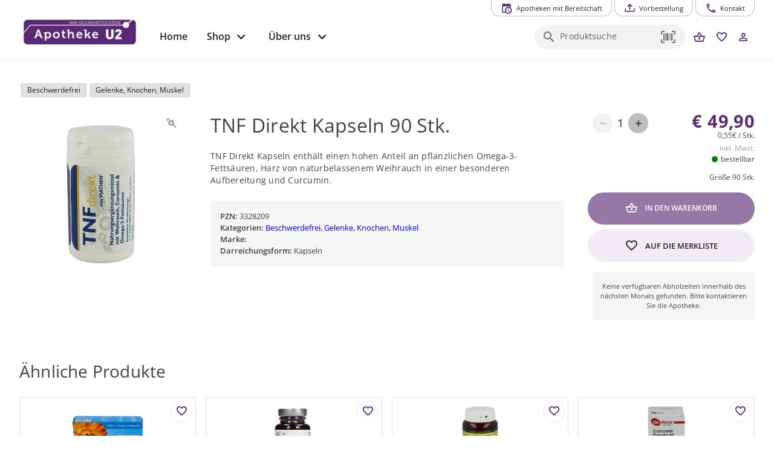

--- FILE ---
content_type: text/html; charset=utf-8
request_url: https://www.apo-u2.at/produkt/beschwerdefrei/gelenke-knochen-muskel/tnf-direkt-kapseln-90-stk/
body_size: 19082
content:
<!DOCTYPE html><html xml:lang=de lang=de dir=ltr><head><title>TNF Direkt Kapseln 90 Stk. - Apotheke U2</title><meta name="application-name" content="Apotheke U2" data-qmeta="applicationName"><meta name="apple-mobile-web-app-title" content="Apotheke U2" data-qmeta="appleMobileWebAppTitle"><meta name="description" content="TNF Direkt Kapseln enthält einen hohen Anteil an pflanzlichen Omega-3-Fettsäuren, Harz von naturbelassenem Weihrauch in einer besonderen Aufbereitung und Curcumin." data-qmeta="description"><meta property="og:title" content="TNF Direkt Kapseln 90 Stk." data-qmeta="ogTitle"><meta property="og:description" content="TNF Direkt Kapseln enthält einen hohen Anteil an pflanzlichen Omega-3-Fettsäuren, Harz von naturbelassenem Weihrauch in einer besonderen Aufbereitung und Curcumin." data-qmeta="ogDescription"><meta property="og:image" content="" data-qmeta="ogImage"><link rel="shortcut icon" type="image/x-icon" href="https://www.apo-u2.at/wp-content/themes/pwa/favicon.ico" data-qmeta="favicon"><link rel="apple-touch-icon" sizes="180x180" href="https://www.apo-u2.at/wp-content/themes/pwa/apple-touch-icon.png" data-qmeta="apple-touch-icon"><link rel="icon" type="image/png" sizes="32x32" href="https://www.apo-u2.at/wp-content/themes/pwa/favicon-32x32.png" data-qmeta="icon32"><link rel="icon" type="image/png" sizes="16x16" href="https://www.apo-u2.at/wp-content/themes/pwa/favicon-16x16.png" data-qmeta="icon16"><link rel="manifest" href="https://www.apo-u2.at/wp-content/themes/pwa/site.webmanifest" data-qmeta="manifest"><link rel="stylesheet" href="https://www.apo-u2.at/wp-content/plugins/elementor/assets/lib/eicons/css/elementor-icons.min.css?ver=5.13.0" data-qmeta="css0"><link rel="stylesheet" href="https://www.apo-u2.at/wp-content/plugins/elementor/assets/css/frontend.min.css?ver=3.28.6" data-qmeta="css1"><link rel="stylesheet" href="https://www.apo-u2.at/wp-content/plugins/elementor/assets/css/widget-icon-box.min.css" data-qmeta="css2"><link rel="stylesheet" href="https://www.apo-u2.at/wp-content/plugins/elementor/assets/css/widget-icon-list.min.css" data-qmeta="css3"><link rel="stylesheet" href="https://www.apo-u2.at/wp-content/plugins/elementor/assets/lib/swiper/v8/css/swiper.min.css?ver=8.4.5" data-qmeta="css4"><link rel="stylesheet" href="https://www.apo-u2.at/wp-content/plugins/elementor/assets/css/widget-image-box.min.css" data-qmeta="css5"><link rel="stylesheet" href="https://www.apo-u2.at/wp-content/plugins/elementor/assets/css/widget-image-carousel.min.css" data-qmeta="css6"><link rel="stylesheet" href="https://www.apo-u2.at/wp-content/plugins/elementor/assets/css/widget-image-gallery.min.css" data-qmeta="css7"><link rel="stylesheet" href="https://www.apo-u2.at/wp-content/plugins/elementor/assets/css/widget-image.min.css" data-qmeta="css8"><link rel="stylesheet" href="https://www.apo-u2.at/wp-content/plugins/elementor/assets/lib/font-awesome/css/all.min.css?ver=3.11.5" data-qmeta="css9"><link rel="stylesheet" href="https://www.apo-u2.at/wp-content/plugins/elementor/assets/lib/animations/animations.min.css?ver=3.17.3" data-qmeta="css10"><link rel="stylesheet" href="https://www.apo-u2.at/wp-content/plugins/elementor-pro/assets/css/widget-loop-canvas.min.css" data-qmeta="css11"><link rel="stylesheet" href="https://www.apo-u2.at/wp-content/plugins/elementor-pro/assets/css/widget-loop-common.min.css" data-qmeta="css12"><link rel="stylesheet" href="https://www.apo-u2.at/wp-content/plugins/elementor-pro/assets/css/widget-loop-carousel.min.css" data-qmeta="css13"><link rel="stylesheet" href="https://www.apo-u2.at/wp-content/plugins/elementor-pro/assets/css/widget-loop-grid.min.css" data-qmeta="css14"><link rel="stylesheet" href="https://www.apo-u2.at/wp-content/plugins/elementor-pro/assets/css/widget-media-carousel.min.css" data-qmeta="css15"><link rel="stylesheet" href="https://www.apo-u2.at/wp-content/plugins/elementor-pro/assets/css/widget-slides.min.css" data-qmeta="css16"><link rel="stylesheet" href="https://www.apo-u2.at/wp-content/plugins/elementor-pro/assets/css/widget-nav-menu.min.css" data-qmeta="css17"><link rel="stylesheet" href="https://www.apo-u2.at/wp-content/plugins/elementor-pro/assets/css/widget-carousel-module-base.min.css?ver=3.28.0" data-qmeta="css18"><link rel="stylesheet" href="https://www.apo-u2.at/wp-content/plugins/elementor-pro/assets/css/widget-posts.min.css" data-qmeta="css19"><link rel="stylesheet" href="https://www.apo-u2.at/wp-content/plugins/elementor-pro/assets/css/widget-post-info.min.css" data-qmeta="css20"><link rel="stylesheet" href="https://www.apo-u2.at/wp-content/plugins/elementor-pro/assets/css/widget-post-navigation.min.css" data-qmeta="css21"><link rel="stylesheet" href="https://www.apo-u2.at/wp-content/plugins/elementor/assets/css/conditionals/apple-webkit.min.css" data-qmeta="css22"><link rel="stylesheet" href="https://www.apo-u2.at/wp-content/plugins/elementor/assets/css/conditionals/dialog.min.css" data-qmeta="css23"><link rel="stylesheet" href="https://www.apo-u2.at/wp-content/plugins/elementor/assets/css/conditionals/e-swiper.min.css" data-qmeta="css24"><link rel="stylesheet" href="https://www.apo-u2.at/wp-content/plugins/elementor/assets/css/conditionals/lightbox.min.css" data-qmeta="css25"><link rel="stylesheet" href="https://www.apo-u2.at/wp-content/plugins/elementor/assets/css/conditionals/shapes.min.css" data-qmeta="css26"><link rel="stylesheet" href="https://www.apo-u2.at/wp-content/plugins/elementor-pro/assets/css/conditionals/popup.min.css" data-qmeta="css27"><link rel="stylesheet" href="https://www.apo-u2.at/wp-content/plugins/elementor-pro/assets/css/conditionals/transitions.min.css" data-qmeta="css28"><link rel="stylesheet" href="https://www.apo-u2.at/wp-content/themes/pwa/css/borlabs.min.css" data-qmeta="borlabsCSS"><script src="https://www.apo-u2.at/api/global-197e36f95a4238fbd278ed766d1beba5.js?v=20251108" async body="false" data-qmeta="headerScripts"></script><base href=/ ><meta charset=utf-8><meta name=format-detection content="telephone=no"><meta name=msapplication-tap-highlight content=no><meta name=viewport content="width=device-width,initial-scale=1,user-scalable=no"><meta name=msapplication-TileColor content=#da532c><meta name=theme-color content=#ffffff><link rel=manifest href=manifest.json><link rel="stylesheet" href="/css/vendor.55756153.css"><link rel="stylesheet" href="/css/app.6c1069d9.css"><link rel="stylesheet" href="/css/8823.10d2f944.css"><link rel="stylesheet" href="/css/chunk-common.1980f0e2.css"><link rel="stylesheet" href="/css/7226.1c584be7.css"></head><body style="--q-primary: #592A74;--q-secondary: #9578A6;--q-accent: #F1EBF5;--q-container-width: 1216px" class="desktop no-touch body--light" data-server-rendered><script id="qmeta-init">window.__Q_META__={"title":"TNF Direkt Kapseln 90 Stk. - Apotheke U2","meta":{"applicationName":{"name":"application-name","content":"Apotheke U2"},"appleMobileWebAppTitle":{"name":"apple-mobile-web-app-title","content":"Apotheke U2"},"description":{"name":"description","content":"TNF Direkt Kapseln enthält einen hohen Anteil an pflanzlichen Omega-3-Fettsäuren, Harz von naturbelassenem Weihrauch in einer besonderen Aufbereitung und Curcumin."},"ogTitle":{"property":"og:title","content":"TNF Direkt Kapseln 90 Stk."},"ogDescription":{"property":"og:description","content":"TNF Direkt Kapseln enthält einen hohen Anteil an pflanzlichen Omega-3-Fettsäuren, Harz von naturbelassenem Weihrauch in einer besonderen Aufbereitung und Curcumin."},"ogImage":{"property":"og:image","content":""}},"link":{"favicon":{"rel":"shortcut icon","type":"image/x-icon","href":"https://www.apo-u2.at/wp-content/themes/pwa/favicon.ico"},"apple-touch-icon":{"rel":"apple-touch-icon","sizes":"180x180","href":"https://www.apo-u2.at/wp-content/themes/pwa/apple-touch-icon.png"},"icon32":{"rel":"icon","type":"image/png","sizes":"32x32","href":"https://www.apo-u2.at/wp-content/themes/pwa/favicon-32x32.png"},"icon16":{"rel":"icon","type":"image/png","sizes":"16x16","href":"https://www.apo-u2.at/wp-content/themes/pwa/favicon-16x16.png"},"manifest":{"rel":"manifest","href":"https://www.apo-u2.at/wp-content/themes/pwa/site.webmanifest"},"css0":{"rel":"stylesheet","href":"https://www.apo-u2.at/wp-content/plugins/elementor/assets/lib/eicons/css/elementor-icons.min.css?ver=5.13.0"},"css1":{"rel":"stylesheet","href":"https://www.apo-u2.at/wp-content/plugins/elementor/assets/css/frontend.min.css?ver=3.28.6"},"css2":{"rel":"stylesheet","href":"https://www.apo-u2.at/wp-content/plugins/elementor/assets/css/widget-icon-box.min.css"},"css3":{"rel":"stylesheet","href":"https://www.apo-u2.at/wp-content/plugins/elementor/assets/css/widget-icon-list.min.css"},"css4":{"rel":"stylesheet","href":"https://www.apo-u2.at/wp-content/plugins/elementor/assets/lib/swiper/v8/css/swiper.min.css?ver=8.4.5"},"css5":{"rel":"stylesheet","href":"https://www.apo-u2.at/wp-content/plugins/elementor/assets/css/widget-image-box.min.css"},"css6":{"rel":"stylesheet","href":"https://www.apo-u2.at/wp-content/plugins/elementor/assets/css/widget-image-carousel.min.css"},"css7":{"rel":"stylesheet","href":"https://www.apo-u2.at/wp-content/plugins/elementor/assets/css/widget-image-gallery.min.css"},"css8":{"rel":"stylesheet","href":"https://www.apo-u2.at/wp-content/plugins/elementor/assets/css/widget-image.min.css"},"css9":{"rel":"stylesheet","href":"https://www.apo-u2.at/wp-content/plugins/elementor/assets/lib/font-awesome/css/all.min.css?ver=3.11.5"},"css10":{"rel":"stylesheet","href":"https://www.apo-u2.at/wp-content/plugins/elementor/assets/lib/animations/animations.min.css?ver=3.17.3"},"css11":{"rel":"stylesheet","href":"https://www.apo-u2.at/wp-content/plugins/elementor-pro/assets/css/widget-loop-canvas.min.css"},"css12":{"rel":"stylesheet","href":"https://www.apo-u2.at/wp-content/plugins/elementor-pro/assets/css/widget-loop-common.min.css"},"css13":{"rel":"stylesheet","href":"https://www.apo-u2.at/wp-content/plugins/elementor-pro/assets/css/widget-loop-carousel.min.css"},"css14":{"rel":"stylesheet","href":"https://www.apo-u2.at/wp-content/plugins/elementor-pro/assets/css/widget-loop-grid.min.css"},"css15":{"rel":"stylesheet","href":"https://www.apo-u2.at/wp-content/plugins/elementor-pro/assets/css/widget-media-carousel.min.css"},"css16":{"rel":"stylesheet","href":"https://www.apo-u2.at/wp-content/plugins/elementor-pro/assets/css/widget-slides.min.css"},"css17":{"rel":"stylesheet","href":"https://www.apo-u2.at/wp-content/plugins/elementor-pro/assets/css/widget-nav-menu.min.css"},"css18":{"rel":"stylesheet","href":"https://www.apo-u2.at/wp-content/plugins/elementor-pro/assets/css/widget-carousel-module-base.min.css?ver=3.28.0"},"css19":{"rel":"stylesheet","href":"https://www.apo-u2.at/wp-content/plugins/elementor-pro/assets/css/widget-posts.min.css"},"css20":{"rel":"stylesheet","href":"https://www.apo-u2.at/wp-content/plugins/elementor-pro/assets/css/widget-post-info.min.css"},"css21":{"rel":"stylesheet","href":"https://www.apo-u2.at/wp-content/plugins/elementor-pro/assets/css/widget-post-navigation.min.css"},"css22":{"rel":"stylesheet","href":"https://www.apo-u2.at/wp-content/plugins/elementor/assets/css/conditionals/apple-webkit.min.css"},"css23":{"rel":"stylesheet","href":"https://www.apo-u2.at/wp-content/plugins/elementor/assets/css/conditionals/dialog.min.css"},"css24":{"rel":"stylesheet","href":"https://www.apo-u2.at/wp-content/plugins/elementor/assets/css/conditionals/e-swiper.min.css"},"css25":{"rel":"stylesheet","href":"https://www.apo-u2.at/wp-content/plugins/elementor/assets/css/conditionals/lightbox.min.css"},"css26":{"rel":"stylesheet","href":"https://www.apo-u2.at/wp-content/plugins/elementor/assets/css/conditionals/shapes.min.css"},"css27":{"rel":"stylesheet","href":"https://www.apo-u2.at/wp-content/plugins/elementor-pro/assets/css/conditionals/popup.min.css"},"css28":{"rel":"stylesheet","href":"https://www.apo-u2.at/wp-content/plugins/elementor-pro/assets/css/conditionals/transitions.min.css"},"borlabsCSS":{"rel":"stylesheet","href":"https://www.apo-u2.at/wp-content/themes/pwa/css/borlabs.min.css"}},"htmlAttr":{},"bodyAttr":{},"script":{"headerScripts":{"src":"https://www.apo-u2.at/api/global-197e36f95a4238fbd278ed766d1beba5.js?v=20251108","async":true,"body":false}}}</script> <div id=q-app><!--[--><div class="q-layout q-layout--standard apopointPWA" style="min-height:0px;" tabindex="-1" data-v-146df17e><!----><!----><nav class="skiplinks" aria-label="Skiplinks" data-v-146df17e><a class="q-pa-sm" href="#seiten-navigation" tabindex="0" aria-label="Zur Hauptnavigation" data-v-146df17e> Zur Hauptnavigation </a><a id="zoom-inhalt" class="q-pa-sm" href="#inhalt" aria-label="Zum Inhalt" data-v-146df17e> Zum Inhalt </a><a class="q-pa-sm" href="#footer" aria-label="Zum Footer" data-v-146df17e> Zum Footer </a></nav><!--[--><!----><header class="q-header q-layout__section--marginal fixed-top relative-position q-px-md bg-white text-grey-10" style="" id="top-navigation" data-v-03e655ea><div class="max-width relative-position" data-v-03e655ea><nav class="top-nav q-gutter-xs absolute-top-right" data-v-03e655ea data-v-d74382ee><!----><!----><button class="q-btn q-btn-item non-selectable no-outline q-btn--outline q-btn--rectangle text-primary q-btn--actionable q-focusable q-hoverable q-btn--no-uppercase q-btn--dense" style="font-size:.7rem;padding:8px 16px 4px 16px;min-width:0;min-height:0;" tabindex="0" type="button" data-cy="btn-night-duty" data-v-d74382ee><span class="q-focus-helper"></span><span class="q-btn__content text-center col items-center q-anchor--skip justify-center row"><i class="q-icon on-left mdi mdi-calendar-clock" style="" aria-hidden="true" role="img"> </i><span class="block">Apotheken mit Bereitschaft</span><!----></span></button><button class="q-btn q-btn-item non-selectable no-outline q-btn--outline q-btn--rectangle text-primary q-btn--actionable q-focusable q-hoverable q-btn--no-uppercase q-btn--dense" style="font-size:.7rem;padding:8px 16px 4px 16px;min-width:0;min-height:0;" tabindex="0" type="button" data-v-d74382ee><span class="q-focus-helper"></span><span class="q-btn__content text-center col items-center q-anchor--skip justify-center row"><i class="q-icon on-left mdi mdi-tray-arrow-up" style="" aria-hidden="true" role="img"> </i><span class="block">Vorbestellung</span><!----></span></button><button class="q-btn q-btn-item non-selectable no-outline q-btn--outline q-btn--rectangle text-primary q-btn--actionable q-focusable q-hoverable q-btn--no-uppercase q-btn--dense" style="font-size:.7rem;padding:8px 16px 4px 16px;min-width:0;min-height:0;" tabindex="0" type="button" data-v-d74382ee><span class="q-focus-helper"></span><span class="q-btn__content text-center col items-center q-anchor--skip justify-center row"><i class="q-icon on-left mdi mdi-phone-outline" style="" aria-hidden="true" role="img"> </i><span class="block">Kontakt</span><!----></span></button></nav></div><div class="max-width q-pb-md q-pt-lg" data-v-03e655ea><div class="row" data-v-03e655ea><div class="col-auto self-center relative-position" data-v-03e655ea><a href="/" class="router-link-active block logo" exact aria-label="zur Startseite" data-cy="logo-link" data-v-03e655ea><div class="q-img q-img--menu q-mr-md" style="width:9.375rem;height:2.5rem;" role="img" aria-label="Apothekenlogo" data-v-03e655ea><div style="padding-bottom:56.25%;"></div><div class="q-img__content absolute-full q-anchor--skip"></div></div></a></div><div class="col self-center q-pt-md" data-v-03e655ea><div class="row items-center reverse-wrap" data-v-03e655ea><nav id="seiten-navigation" class="left-section nav row no-wrap col-grow" aria-label="Main" role="menu" data-v-03e655ea><button class="q-btn q-btn-item non-selectable no-outline q-btn--flat q-btn--rectangle text-grey-10 q-btn--actionable q-focusable q-hoverable q-btn--no-uppercase" style="font-size:1rem;" tabindex="0" type="button" role="menuitem" aria-level="1" data-v-03e655ea><span class="q-focus-helper"></span><span class="q-btn__content text-center col items-center q-anchor--skip justify-center row"><span class="block">Home</span></span></button><div class="dropdown" data-v-03e655ea><button class="q-btn q-btn-item non-selectable no-outline q-btn--flat q-btn--rectangle text-grey-10 q-btn--actionable q-focusable q-hoverable q-btn--no-uppercase q-btn-dropdown q-btn-dropdown--simple dropbtn" style="font-size:1rem;" tabindex="0" type="button" aria-expanded="false" aria-haspopup="true" aria-controls="megaMenuId" aria-label="Hauptnavigation: &#39;Shop&#39;. 1 Ebene." role="menuitem" aria-level="1" value="false" data-v-03e655ea><span class="q-focus-helper"></span><span class="q-btn__content text-center col items-center q-anchor--skip justify-center row no-wrap text-no-wrap"><span class="block">Shop</span><i class="q-icon mdi mdi-chevron-down q-btn-dropdown__arrow q-btn-dropdown__arrow-container" style="" aria-hidden="true" role="presentation"> </i><!----></span></button><div class="dropdown-content" data-v-03e655ea><div class="megaMenu absolute bg-grey-2" role="menuitem" id="megaMenuId" tabindex="-1" data-v-03e655ea data-v-64613e92><div class="max-width" data-v-64613e92><div class="row" data-v-64613e92><div class="col-auto q-py-lg bg-grey-2" style="min-width:13.43rem;" data-v-64613e92><div class="q-list q-list--dense submenu" data-v-64613e92><!--[--><div class="q-item q-item-type row no-wrap q-item--clickable q-link cursor-pointer q-focusable q-hoverable" style="" role="menuitem" tabindex="0" aria-level="2" aria-label="Hauptnavigation: &#39;Shop&#39;. 2 Ebene: &#39;Übersicht&#39; ausgewählt." aria-controls="submenuContent-categories" data-v-64613e92><div class="q-focus-helper" tabindex="-1"></div><div class="q-item__section column q-item__section--main justify-center" data-v-64613e92>Übersicht</div></div><div class="q-item q-item-type row no-wrap q-item--active q-router-link--active q-item--clickable q-link cursor-pointer q-focusable q-hoverable" style="" role="menuitem" tabindex="0" aria-level="2" aria-label="Hauptnavigation: &#39;Shop&#39;. 2 Ebene: &#39;Kategorien&#39; ausgewählt. 21 Unterkategorien sichtbar" aria-controls="submenuContent-categories" data-v-64613e92><div class="q-focus-helper" tabindex="-1"></div><div class="q-item__section column q-item__section--main justify-center active" data-v-64613e92>Kategorien</div></div><div class="q-item q-item-type row no-wrap q-item--clickable q-link cursor-pointer q-focusable q-hoverable" style="" role="menuitem" tabindex="0" aria-level="2" aria-label="Hauptnavigation: &#39;Shop&#39;. 2 Ebene: &#39;Marken&#39; ausgewählt." aria-controls="submenuContent-categories" data-v-64613e92><div class="q-focus-helper" tabindex="-1"></div><div class="q-item__section column q-item__section--main justify-center" data-v-64613e92>Marken</div></div><div class="q-item q-item-type row no-wrap q-item--clickable q-link cursor-pointer q-focusable q-hoverable" style="" role="menuitem" tabindex="0" aria-level="2" aria-label="Hauptnavigation: &#39;Shop&#39;. 2 Ebene: &#39;Abholung und Zahlung&#39; ausgewählt." aria-controls="submenuContent-categories" data-v-64613e92><div class="q-focus-helper" tabindex="-1"></div><div class="q-item__section column q-item__section--main justify-center" data-v-64613e92>Abholung und Zahlung</div></div><div class="q-item q-item-type row no-wrap q-item--clickable q-link cursor-pointer q-focusable q-hoverable" style="" role="menuitem" tabindex="0" aria-level="2" aria-label="Hauptnavigation: &#39;Shop&#39;. 2 Ebene: &#39;Hilfe&#39; ausgewählt." aria-controls="submenuContent-categories" data-v-64613e92><div class="q-focus-helper" tabindex="-1"></div><div class="q-item__section column q-item__section--main justify-center" data-v-64613e92>Hilfe</div></div><!--]--></div></div><div class="col q-pa-lg bg-grey-1" id="submenuContentcategories" data-v-64613e92><div class="subMenuContent" data-v-64613e92><div class="text-h6 q-mb-sm" aria-label="Kategorien" data-v-64613e92>Kategorien</div><div class="slide" data-v-64613e92><div class="two-column-wrapper" data-v-64613e92><!--[--><div class="column" data-v-64613e92><div class="q-list q-list--dense" data-v-64613e92><!--[--><a class="q-item q-item-type row no-wrap q-item--clickable q-link cursor-pointer q-focusable q-hoverable" style="" role="menuitem" tabindex="0" href="/produkte/apothekenkatalog" aria-label="Hauptnavigation: &#39;Shop&#39;. 3 Ebene: &#39;Apothekenkatalog&#39; ausgewählt." data-v-64613e92><div class="q-focus-helper" tabindex="-1"></div><div class="q-item__section column q-item__section--main justify-center" data-v-64613e92>Apothekenkatalog</div></a><a class="q-item q-item-type row no-wrap q-item--clickable q-link cursor-pointer q-focusable q-hoverable" style="" role="menuitem" tabindex="0" href="/produkte/beruhigung" aria-label="Hauptnavigation: &#39;Shop&#39;. 3 Ebene: &#39;Beruhigung&#39; ausgewählt." data-v-64613e92><div class="q-focus-helper" tabindex="-1"></div><div class="q-item__section column q-item__section--main justify-center" data-v-64613e92>Beruhigung</div></a><a class="q-item q-item-type row no-wrap q-item--clickable q-link cursor-pointer q-focusable q-hoverable" style="" role="menuitem" tabindex="0" href="/produkte/beschwerdefrei" aria-label="Hauptnavigation: &#39;Shop&#39;. 3 Ebene: &#39;Beschwerdefrei&#39; ausgewählt." data-v-64613e92><div class="q-focus-helper" tabindex="-1"></div><div class="q-item__section column q-item__section--main justify-center" data-v-64613e92>Beschwerdefrei</div></a><a class="q-item q-item-type row no-wrap q-item--clickable q-link cursor-pointer q-focusable q-hoverable" style="" role="menuitem" tabindex="0" href="/produkte/bewegung" aria-label="Hauptnavigation: &#39;Shop&#39;. 3 Ebene: &#39;Bewegung&#39; ausgewählt." data-v-64613e92><div class="q-focus-helper" tabindex="-1"></div><div class="q-item__section column q-item__section--main justify-center" data-v-64613e92>Bewegung</div></a><a class="q-item q-item-type row no-wrap q-item--clickable q-link cursor-pointer q-focusable q-hoverable" style="" role="menuitem" tabindex="0" href="/produkte/erkaeltung-und-immunsystem" aria-label="Hauptnavigation: &#39;Shop&#39;. 3 Ebene: &#39;Erkältung und Immunsystem&#39; ausgewählt." data-v-64613e92><div class="q-focus-helper" tabindex="-1"></div><div class="q-item__section column q-item__section--main justify-center" data-v-64613e92>Erkältung und Immunsystem</div></a><a class="q-item q-item-type row no-wrap q-item--clickable q-link cursor-pointer q-focusable q-hoverable" style="" role="menuitem" tabindex="0" href="/produkte/fuer-sie-und-ihn" aria-label="Hauptnavigation: &#39;Shop&#39;. 3 Ebene: &#39;Für Sie und Ihn&#39; ausgewählt." data-v-64613e92><div class="q-focus-helper" tabindex="-1"></div><div class="q-item__section column q-item__section--main justify-center" data-v-64613e92>Für Sie und Ihn</div></a><a class="q-item q-item-type row no-wrap q-item--clickable q-link cursor-pointer q-focusable q-hoverable" style="" role="menuitem" tabindex="0" href="/produkte/gesichtspflege" aria-label="Hauptnavigation: &#39;Shop&#39;. 3 Ebene: &#39;Gesichtspflege&#39; ausgewählt." data-v-64613e92><div class="q-focus-helper" tabindex="-1"></div><div class="q-item__section column q-item__section--main justify-center" data-v-64613e92>Gesichtspflege</div></a><a class="q-item q-item-type row no-wrap q-item--clickable q-link cursor-pointer q-focusable q-hoverable" style="" role="menuitem" tabindex="0" href="/produkte/haut-heil-und-wundpflege" aria-label="Hauptnavigation: &#39;Shop&#39;. 3 Ebene: &#39;Haut, Heil- und Wundpflege&#39; ausgewählt." data-v-64613e92><div class="q-focus-helper" tabindex="-1"></div><div class="q-item__section column q-item__section--main justify-center" data-v-64613e92>Haut, Heil- und Wundpflege</div></a><a class="q-item q-item-type row no-wrap q-item--clickable q-link cursor-pointer q-focusable q-hoverable" style="" role="menuitem" tabindex="0" href="/produkte/hygieneprodukte" aria-label="Hauptnavigation: &#39;Shop&#39;. 3 Ebene: &#39;Hygieneprodukte&#39; ausgewählt." data-v-64613e92><div class="q-focus-helper" tabindex="-1"></div><div class="q-item__section column q-item__section--main justify-center" data-v-64613e92>Hygieneprodukte</div></a><a class="q-item q-item-type row no-wrap q-item--clickable q-link cursor-pointer q-focusable q-hoverable" style="" role="menuitem" tabindex="0" href="/produkte/kosmetik-koerperpflege" aria-label="Hauptnavigation: &#39;Shop&#39;. 3 Ebene: &#39;Kosmetik, Körperpflege&#39; ausgewählt." data-v-64613e92><div class="q-focus-helper" tabindex="-1"></div><div class="q-item__section column q-item__section--main justify-center" data-v-64613e92>Kosmetik, Körperpflege</div></a><a class="q-item q-item-type row no-wrap q-item--clickable q-link cursor-pointer q-focusable q-hoverable" style="" role="menuitem" tabindex="0" href="/produkte/lebensmittel" aria-label="Hauptnavigation: &#39;Shop&#39;. 3 Ebene: &#39;Lebensmittel&#39; ausgewählt." data-v-64613e92><div class="q-focus-helper" tabindex="-1"></div><div class="q-item__section column q-item__section--main justify-center" data-v-64613e92>Lebensmittel</div></a><!--]--></div></div><div class="column" data-v-64613e92><div class="q-list q-list--dense" data-v-64613e92><!--[--><a class="q-item q-item-type row no-wrap q-item--clickable q-link cursor-pointer q-focusable q-hoverable" style="" role="menuitem" tabindex="0" href="/produkte/magen-darm-verdauung" aria-label="Hauptnavigation: &#39;Shop&#39;. 3 Ebene: &#39;Magen, Darm, Verdauung&#39; ausgewählt." data-v-64613e92><div class="q-focus-helper" tabindex="-1"></div><div class="q-item__section column q-item__section--main justify-center" data-v-64613e92>Magen, Darm, Verdauung</div></a><a class="q-item q-item-type row no-wrap q-item--clickable q-link cursor-pointer q-focusable q-hoverable" style="" role="menuitem" tabindex="0" href="/produkte/mund-und-zahnhygiene" aria-label="Hauptnavigation: &#39;Shop&#39;. 3 Ebene: &#39;Mund- und Zahnhygiene&#39; ausgewählt." data-v-64613e92><div class="q-focus-helper" tabindex="-1"></div><div class="q-item__section column q-item__section--main justify-center" data-v-64613e92>Mund- und Zahnhygiene</div></a><a class="q-item q-item-type row no-wrap q-item--clickable q-link cursor-pointer q-focusable q-hoverable" style="" role="menuitem" tabindex="0" href="/produkte/naturapotheke-und-alternativmedizin" aria-label="Hauptnavigation: &#39;Shop&#39;. 3 Ebene: &#39;Naturapotheke und Alternativmedizin&#39; ausgewählt." data-v-64613e92><div class="q-focus-helper" tabindex="-1"></div><div class="q-item__section column q-item__section--main justify-center" data-v-64613e92>Naturapotheke und Alternativmedizin</div></a><a class="q-item q-item-type row no-wrap q-item--clickable q-link cursor-pointer q-focusable q-hoverable" style="" role="menuitem" tabindex="0" href="/produkte/sanitaetsbedarf-und-heilbehelfe" aria-label="Hauptnavigation: &#39;Shop&#39;. 3 Ebene: &#39;Sanitätsbedarf und Heilbehelfe&#39; ausgewählt." data-v-64613e92><div class="q-focus-helper" tabindex="-1"></div><div class="q-item__section column q-item__section--main justify-center" data-v-64613e92>Sanitätsbedarf und Heilbehelfe</div></a><a class="q-item q-item-type row no-wrap q-item--clickable q-link cursor-pointer q-focusable q-hoverable" style="" role="menuitem" tabindex="0" href="/produkte/schmerz" aria-label="Hauptnavigation: &#39;Shop&#39;. 3 Ebene: &#39;Schmerz&#39; ausgewählt." data-v-64613e92><div class="q-focus-helper" tabindex="-1"></div><div class="q-item__section column q-item__section--main justify-center" data-v-64613e92>Schmerz</div></a><a class="q-item q-item-type row no-wrap q-item--clickable q-link cursor-pointer q-focusable q-hoverable" style="" role="menuitem" tabindex="0" href="/produkte/schwangerschaft-mutter-kind" aria-label="Hauptnavigation: &#39;Shop&#39;. 3 Ebene: &#39;Schwangerschaft, Mutter, Kind&#39; ausgewählt." data-v-64613e92><div class="q-focus-helper" tabindex="-1"></div><div class="q-item__section column q-item__section--main justify-center" data-v-64613e92>Schwangerschaft, Mutter, Kind</div></a><a class="q-item q-item-type row no-wrap q-item--clickable q-link cursor-pointer q-focusable q-hoverable" style="" role="menuitem" tabindex="0" href="/produkte/sonnenschutz" aria-label="Hauptnavigation: &#39;Shop&#39;. 3 Ebene: &#39;Sonnenschutz&#39; ausgewählt." data-v-64613e92><div class="q-focus-helper" tabindex="-1"></div><div class="q-item__section column q-item__section--main justify-center" data-v-64613e92>Sonnenschutz</div></a><a class="q-item q-item-type row no-wrap q-item--clickable q-link cursor-pointer q-focusable q-hoverable" style="" role="menuitem" tabindex="0" href="/produkte/tee" aria-label="Hauptnavigation: &#39;Shop&#39;. 3 Ebene: &#39;Tee&#39; ausgewählt." data-v-64613e92><div class="q-focus-helper" tabindex="-1"></div><div class="q-item__section column q-item__section--main justify-center" data-v-64613e92>Tee</div></a><a class="q-item q-item-type row no-wrap q-item--clickable q-link cursor-pointer q-focusable q-hoverable" style="" role="menuitem" tabindex="0" href="/produkte/vitamine-mineralstoffe" aria-label="Hauptnavigation: &#39;Shop&#39;. 3 Ebene: &#39;Vitamine, Mineralstoffe&#39; ausgewählt." data-v-64613e92><div class="q-focus-helper" tabindex="-1"></div><div class="q-item__section column q-item__section--main justify-center" data-v-64613e92>Vitamine, Mineralstoffe</div></a><a class="q-item q-item-type row no-wrap q-item--clickable q-link cursor-pointer q-focusable q-hoverable" style="" role="menuitem" tabindex="0" href="/produkte/vorsorge" aria-label="Hauptnavigation: &#39;Shop&#39;. 3 Ebene: &#39;Vorsorge&#39; ausgewählt." data-v-64613e92><div class="q-focus-helper" tabindex="-1"></div><div class="q-item__section column q-item__section--main justify-center" data-v-64613e92>Vorsorge</div></a><!--]--></div></div><!--]--></div></div></div></div></div></div></div></div></div><!--[--><!--[--><button class="q-btn q-btn-item non-selectable no-outline q-btn--flat q-btn--rectangle text-grey-10 q-btn--actionable q-focusable q-hoverable q-btn--no-uppercase q-btn-dropdown q-btn-dropdown--simple" style="font-size:1rem;" tabindex="0" type="button" aria-expanded="false" aria-haspopup="true" aria-controls="submenu-ueber-uns" aria-label="Hauptnavigation: &#39;Über uns&#39;. 1 Ebene." aria-level="1" data-v-03e655ea><span class="q-focus-helper"></span><span class="q-btn__content text-center col items-center q-anchor--skip justify-center row no-wrap text-no-wrap"><span class="block">Über uns</span><i class="q-icon mdi mdi-chevron-down q-btn-dropdown__arrow q-btn-dropdown__arrow-container" style="" aria-hidden="true" role="presentation"> </i><!----></span></button><!--]--><!--]--></nav><div class="q-ml-auto right-section row no-wrap items-center" data-v-03e655ea><div class="col-auto q-pl-xs" data-v-03e655ea><!----></div><div class="col-auto q-pl-xs q-gutter-none self-end" data-v-03e655ea><button class="q-btn q-btn-item non-selectable no-outline q-btn--flat q-btn--round text-primary q-btn--actionable q-focusable q-hoverable" style="font-size:.75rem;padding:8px 8px;min-width:0;min-height:0;" tabindex="0" type="button" aria-label="zum Warenkorb - derzeit befinden sich 0 Produkte im Warenkorb" data-v-03e655ea><span class="q-focus-helper"></span><span class="q-btn__content text-center col items-center q-anchor--skip justify-center row"><i class="q-icon mdi mdi-basket-outline" style="" aria-hidden="true" role="img"> </i><!----></span></button><button class="q-btn q-btn-item non-selectable no-outline q-btn--flat q-btn--round text-primary q-btn--actionable q-focusable q-hoverable" style="font-size:0.75rem;padding:8px;min-width:0;min-height:0;" tabindex="0" type="button" aria-label="zur Merkliste - derzeit befinden sich 0 Produkte auf der Merkliste" data-v-03e655ea><span class="q-focus-helper"></span><span class="q-btn__content text-center col items-center q-anchor--skip justify-center row"><i class="q-icon mdi mdi-heart-outline" style="" aria-hidden="true" role="img"> </i><!----></span></button><button class="q-btn q-btn-item non-selectable no-outline q-btn--flat q-btn--round text-primary q-btn--actionable q-focusable q-hoverable" style="font-size:0.75rem;padding:8px;min-width:0;min-height:0;" tabindex="0" type="button" aria-label="Zum Nutzerprofil - derzeit nicht angemeldet" data-cy="account-button" data-v-03e655ea><span class="q-focus-helper"></span><span class="q-btn__content text-center col items-center q-anchor--skip justify-center row"><i class="q-icon mdi mdi-account-outline" style="" aria-hidden="true" role="img"> </i></span></button></div></div></div></div></div></div><!----></header><!--]--><div class="q-page-container" style="padding-top:100px;" data-v-146df17e><main class="q-page" style="min-height:calc(100vh - 100px);" id="inhalt" data-v-146df17e><div data-v-146df17e><!--[--><div class="product-wrapper q-mb-md"><div class="product-categories q-mb-lg"><!--[--><div class="q-chip row inline no-wrap items-center q-chip--clickable cursor-pointer non-selectable q-hoverable q-chip--square" style="font-size:.75rem;margin:2px;" tabindex="0" aria-label="Produkt in Kategori Beschwerdefrei; Klick, um zu dieser Kategorie zu wechseln." title="Beschwerdefrei"><div class="q-focus-helper"></div><div class="q-chip__content col row no-wrap items-center q-anchor--skip">Beschwerdefrei</div></div><div class="q-chip row inline no-wrap items-center q-chip--clickable cursor-pointer non-selectable q-hoverable q-chip--square" style="font-size:.75rem;margin:2px;" tabindex="0" aria-label="Produkt in Kategori Gelenke, Knochen, Muskel; Klick, um zu dieser Kategorie zu wechseln." title="Gelenke, Knochen, Muskel"><div class="q-focus-helper"></div><div class="q-chip__content col row no-wrap items-center q-anchor--skip">Gelenke, Knochen, Muskel</div></div><!--]--></div><div class="row q-col-gutter-x-xl"><div class="col-xs-12 lt-md"><div class="product-title"><h1 class="q-mt-none q-pt-none">TNF Direkt Kapseln 90 Stk.</h1></div></div><div class="col-image col-xs-12 col-md-3"><!--[--><div class="relative-position q-mb-md" data-v-9a9e6a98><button class="q-btn q-btn-item non-selectable no-outline q-btn--unelevated q-btn--round text-grey-6 q-btn--actionable q-focusable q-hoverable absolute-top-right" style="font-size:10px;padding:8px;min-width:0;min-height:0;z-index:2;" tabindex="0" type="button" aria-label="Vergrößern der Bildansicht" data-v-9a9e6a98><span class="q-focus-helper"></span><span class="q-btn__content text-center col items-center q-anchor--skip justify-center row"><i class="q-icon mdi mdi-magnify-plus-cursor" style="" aria-hidden="true" role="img"> </i></span></button><div class="relative-position" data-v-9a9e6a98><div class="q-img q-img--menu relative-position cursor-zoom-in bg-white" style="max-width:100%;max-height:21.875rem;" role="img" aria-label="TNF Direkt Kapseln 90 Stk." spinnzer-size="10%" data-v-9a9e6a98><div style="padding-bottom:100%;"></div><div class="q-img__content absolute-full q-anchor--skip"><!----></div></div><!----></div><!----></div><!----><!--]--><!----></div><div class="col-text col-xs-12 col-md-6"><div class="product-title gt-sm"><h1 class="q-mt-none q-pt-none">TNF Direkt Kapseln 90 Stk.</h1></div><div class="product-description q-mb-lg" data-v-7399e102><div class="card-text" data-v-7399e102><div class="text-body2" data-v-7399e102>TNF Direkt Kapseln enthält einen hohen Anteil an pflanzlichen Omega-3-Fettsäuren, Harz von naturbelassenem Weihrauch in einer besonderen Aufbereitung und Curcumin.</div><!----></div></div><div class="q-card q-card--flat no-shadow product-metabox q-mb-md bg-grey-2" data-v-3f2b13be><div class="q-card__section q-card__section--vert" data-v-3f2b13be><!--[--><span class="label" data-v-3f2b13be>PZN:</span> 3328209<br data-v-3f2b13be><!--]--><!----><!--[--><span class="label" data-v-3f2b13be>Kategorien: </span><!--[--><!--[--><a href="/produkte/beschwerdefrei" class="" data-v-3f2b13be>Beschwerdefrei</a><!--[-->, <!--]--><!--]--><!--[--><a href="/produkte/beschwerdefrei/gelenke-knochen-muskel-beschwerdefrei" class="" data-v-3f2b13be>Gelenke, Knochen, Muskel</a><!----><!--]--><!--]--><br data-v-3f2b13be><!--]--><!--[--><span class="label" data-v-3f2b13be>Marke:</span> <a href="/produkte/marke/n-a" class="" data-v-3f2b13be></a><br data-v-3f2b13be><!--]--><!----><!--[--><span class="label" data-v-3f2b13be>Darreichungsform:</span> Kapseln <br data-v-3f2b13be><!--]--><!----></div></div><!----></div><div class="col-md-3 col-xs-12"><!----><div class="product-price q-mb-sm"><div class="row"><div class="col-grow"><div style="font-size:0.75rem;" class="q-mb-xs hidden"> Menge </div><div class="incrementDecrement row items-center q-gutter-sm default" data-v-1dd51700><button class="q-btn q-btn-item non-selectable no-outline q-btn--unelevated q-btn--round bg-grey-4 text-grey-10 disabled q-btn--dense" style="font-size:10px;padding:8px;min-width:0;min-height:0;" tabindex="-1" type="button" disabled aria-disabled="true" aria-busy="false" aria-label="Verringere Anzahl für TNF Direkt Kapseln 90 Stk.. Aktuell 1 Stück ausgewählt." data-v-1dd51700><span class="q-focus-helper"></span><span class="q-btn__content text-center col items-center q-anchor--skip justify-center row"><i class="q-icon mdi mdi-minus" style="" aria-hidden="true" role="img"> </i></span><!----></button><span class="counter" aria-live="polite" aria-label="Anzahl 1" data-v-1dd51700>1</span><button class="q-btn q-btn-item non-selectable no-outline q-btn--unelevated q-btn--round bg-grey-5 text-grey-10 q-btn--actionable q-focusable q-hoverable q-btn--dense" style="font-size:10px;padding:8px;min-width:0;min-height:0;" tabindex="0" type="button" aria-busy="false" aria-label="Erhöhe Anzahl für TNF Direkt Kapseln 90 Stk.. Aktuell 1 Stück ausgewählt" data-v-1dd51700><span class="q-focus-helper"></span><span class="q-btn__content text-center col items-center q-anchor--skip justify-center row"><i class="q-icon mdi mdi-plus" style="" aria-hidden="true" role="img"> </i></span><!----></button></div></div><div class="col-auto text-right"><div class="text-h6 text-weight-bolder text-primary" style="font-size:1.8rem;"><!----><!--[--><span>€ </span>49,90<!--]--></div><!--[--><small style="font-size:0.75rem;">0,55€ / Stk.</small><br><!--]--><small style="font-size:0.75rem;" class="text-grey-6">inkl. Mwst. <!----></small></div></div><div class="product-status flex items-center cursor-pointer" showexpanded="true" style="font-size:0.75rem;justify-content:flex-end;text-align:right;" data-v-b2215b2e><i class="q-icon text-product-status-available mdi mdi-circle q-mr-xs" style="" aria-hidden="true" role="presentation" data-v-b2215b2e> </i><span tabindex="0" role="button" aria-label="Produktstatus für dieses Produkt ist bestellbar. Klick, um Informationen zu den unterschiedlichen Produktstatus anzeigen;" data-v-b2215b2e>bestellbar</span><!----></div></div><div class="q-pt-xs"><div class="text-right" style="font-size:0.75rem;"> Größe <!--[--><!--[--><span>90 Stk.</span><!--]--><!--]--></div></div><div class="q-my-md"><!----></div><div class="product-actions q-gutter-sm"><!--[--><button class="q-btn q-btn-item non-selectable no-outline q-btn--unelevated q-btn--rectangle q-btn--rounded bg-secondary text-white q-btn--actionable q-focusable q-hoverable full-width q-pa-md" style="font-size:.75rem;" tabindex="0" type="button" data-cy="add-to-basket-button" aria-label="In den Warenkorb TNF Direkt Kapseln 90 Stk." data-v-1216dbca><span class="q-focus-helper"></span><span class="q-btn__content text-center col items-center q-anchor--skip justify-center row"><i class="q-icon on-left mdi mdi-basket-outline" style="" aria-hidden="true" role="img"> </i><span class="block">In den Warenkorb</span></span></button><!----><!--]--><button class="q-btn q-btn-item non-selectable no-outline q-btn--unelevated q-btn--rectangle q-btn--rounded bg-accent text-grey-10 q-btn--actionable q-focusable q-hoverable full-width q-pa-md" style="font-size:0.813rem;" tabindex="0" type="button"><span class="q-focus-helper"></span><span class="q-btn__content text-center col items-center q-anchor--skip justify-center row"><i class="q-icon on-left mdi mdi-cards-heart-outline" style="" aria-hidden="true" role="img"> </i><span class="block">Auf die Merkliste</span></span><!----></button><!----></div><!----><div class="bg-grey-2 q-py-md q-px-sm product-notice q-my-md rounded-borders text-center" data-v-501dddb4>Keine verfügbaren Abholzeiten innerhalb des nächsten Monats gefunden. Bitte kontaktieren Sie die Apotheke.</div></div></div></div><!----><aside><div class="q-mt-xl"><h2>Ähnliche Produkte</h2><div class="products row q-col-gutter-md justify-center"><!--[--><div class="col-md-3 col-sm-4 col-xs-6"><div class="q-card q-card--bordered q-card--square no-border-radius q-card--flat no-shadow product cursor-pointer q-mb-sm q-pa-sm" tabindex="0" aria-labelledby="product-title-85305" data-v-3e4b4022><span class="q-focus-helper" data-v-3e4b4022></span><div class="button-wishlist" data-v-3e4b4022><button class="q-btn q-btn-item non-selectable no-outline q-btn--outline q-btn--round text-primary q-btn--actionable q-focusable q-hoverable" style="font-size:.75rem;" tabindex="0" type="button" aria-label="zur Merkliste hinzufügen Lutamax DUO 20mg Kapseln " data-v-3e4b4022><span class="q-focus-helper"></span><span class="q-btn__content text-center col items-center q-anchor--skip justify-center row"><i class="q-icon mdi mdi-cards-heart-outline" style="" aria-hidden="true" role="img"> </i><!----></span><!----></button></div><!----><div class="q-card__section q-card__section--vert q-pa-none q-mb-md" style="text-align:center;" data-v-3e4b4022><div class="relative-position" data-v-3e4b4022><div class="q-img q-img--menu product-image" style="width:86%;" role="img" aria-label="Produktbild Lutamax DUO 20mg Kapseln " aria-hidden="true" data-v-3e4b4022><div style="padding-bottom:56.25%;"></div><div class="q-img__content absolute-full q-anchor--skip"></div></div><!----></div></div><div class="q-card__section q-card__section--vert content q-pa-none q-pb-xs" data-v-3e4b4022><div class="product-name q-mb-sm ellipsis-2-lines" id="product-title-85305" data-v-3e4b4022>Lutamax DUO 20mg Kapseln </div><div class="row" data-v-3e4b4022><div class="col product-price text-primary" style="word-break:break-all;" data-v-3e4b4022><!----><!----><!--[--><span>€ </span>32,50<!--]--></div><div class="col-auto button-cart" data-v-3e4b4022><!--[--><!--[--><button class="q-btn q-btn-item non-selectable no-outline q-btn--unelevated q-btn--rectangle q-btn--rounded bg-secondary text-white q-btn--actionable q-focusable q-hoverable" style="font-size:.75rem;padding:4px 8px;min-width:0;min-height:0;" tabindex="0" type="button" aria-label="In den Warenkorb Lutamax DUO 20mg Kapseln " data-v-1216dbca><span class="q-focus-helper"></span><span class="q-btn__content text-center col items-center q-anchor--skip justify-center row"><i class="q-icon mdi mdi-basket-outline" style="" aria-hidden="true" role="img"> </i><!----><i class="q-icon mdi mdi-plus" style="" aria-hidden="true" role="img"> </i></span></button><!----><!--]--><!----><!--]--></div></div></div><div class="q-card__section q-card__section--vert product-bottom row q-pa-none" data-v-3e4b4022><div class="product-status flex items-center cursor-pointer col-auto" data-v-3e4b4022 data-v-b2215b2e><i class="q-icon text-product-status-available mdi mdi-circle q-mr-xs" style="" aria-hidden="true" role="presentation" data-v-b2215b2e> </i><span tabindex="0" role="button" aria-label="Produktstatus für dieses Produkt ist bestellbar. Klick, um Informationen zu den unterschiedlichen Produktstatus anzeigen;" data-v-b2215b2e>bestellbar</span><!----></div><div class="hidden product-pzn col-grow" data-v-3e4b4022>PZN 3172730</div></div></div></div><div class="col-md-3 col-sm-4 col-xs-6"><div class="q-card q-card--bordered q-card--square no-border-radius q-card--flat no-shadow product cursor-pointer q-mb-sm q-pa-sm" tabindex="0" aria-labelledby="product-title-97227" data-v-3e4b4022><span class="q-focus-helper" data-v-3e4b4022></span><div class="button-wishlist" data-v-3e4b4022><button class="q-btn q-btn-item non-selectable no-outline q-btn--outline q-btn--round text-primary q-btn--actionable q-focusable q-hoverable" style="font-size:.75rem;" tabindex="0" type="button" aria-label="zur Merkliste hinzufügen Life Light Curcuma Kapseln 60 Stk." data-v-3e4b4022><span class="q-focus-helper"></span><span class="q-btn__content text-center col items-center q-anchor--skip justify-center row"><i class="q-icon mdi mdi-cards-heart-outline" style="" aria-hidden="true" role="img"> </i><!----></span><!----></button></div><!----><div class="q-card__section q-card__section--vert q-pa-none q-mb-md" style="text-align:center;" data-v-3e4b4022><div class="relative-position" data-v-3e4b4022><div class="q-img q-img--menu product-image" style="width:86%;" role="img" aria-label="Produktbild Life Light Curcuma Kapseln 60 Stk." aria-hidden="true" data-v-3e4b4022><div style="padding-bottom:56.25%;"></div><div class="q-img__content absolute-full q-anchor--skip"></div></div><!----></div></div><div class="q-card__section q-card__section--vert content q-pa-none q-pb-xs" data-v-3e4b4022><div class="product-name q-mb-sm ellipsis-2-lines" id="product-title-97227" data-v-3e4b4022>Life Light Curcuma Kapseln 60 Stk.</div><div class="row" data-v-3e4b4022><div class="col product-price text-primary" style="word-break:break-all;" data-v-3e4b4022><!----><!----><!--[--><span>€ </span>29,90<!--]--></div><div class="col-auto button-cart" data-v-3e4b4022><!--[--><!--[--><button class="q-btn q-btn-item non-selectable no-outline q-btn--unelevated q-btn--rectangle q-btn--rounded bg-secondary text-white q-btn--actionable q-focusable q-hoverable" style="font-size:.75rem;padding:4px 8px;min-width:0;min-height:0;" tabindex="0" type="button" aria-label="In den Warenkorb Life Light Curcuma Kapseln 60 Stk." data-v-1216dbca><span class="q-focus-helper"></span><span class="q-btn__content text-center col items-center q-anchor--skip justify-center row"><i class="q-icon mdi mdi-basket-outline" style="" aria-hidden="true" role="img"> </i><!----><i class="q-icon mdi mdi-plus" style="" aria-hidden="true" role="img"> </i></span></button><!----><!--]--><!----><!--]--></div></div></div><div class="q-card__section q-card__section--vert product-bottom row q-pa-none" data-v-3e4b4022><div class="product-status flex items-center cursor-pointer col-auto" data-v-3e4b4022 data-v-b2215b2e><i class="q-icon text-product-status-available mdi mdi-circle q-mr-xs" style="" aria-hidden="true" role="presentation" data-v-b2215b2e> </i><span tabindex="0" role="button" aria-label="Produktstatus für dieses Produkt ist bestellbar. Klick, um Informationen zu den unterschiedlichen Produktstatus anzeigen;" data-v-b2215b2e>bestellbar</span><!----></div><div class="hidden product-pzn col-grow" data-v-3e4b4022>PZN 3874449</div></div></div></div><div class="col-md-3 col-sm-4 col-xs-6"><div class="q-card q-card--bordered q-card--square no-border-radius q-card--flat no-shadow product cursor-pointer q-mb-sm q-pa-sm" tabindex="0" aria-labelledby="product-title-97229" data-v-3e4b4022><span class="q-focus-helper" data-v-3e4b4022></span><div class="button-wishlist" data-v-3e4b4022><button class="q-btn q-btn-item non-selectable no-outline q-btn--outline q-btn--round text-primary q-btn--actionable q-focusable q-hoverable" style="font-size:.75rem;" tabindex="0" type="button" aria-label="zur Merkliste hinzufügen Allcura Curcuma Kapseln 500 mg 90 Stk. BIO" data-v-3e4b4022><span class="q-focus-helper"></span><span class="q-btn__content text-center col items-center q-anchor--skip justify-center row"><i class="q-icon mdi mdi-cards-heart-outline" style="" aria-hidden="true" role="img"> </i><!----></span><!----></button></div><!----><div class="q-card__section q-card__section--vert q-pa-none q-mb-md" style="text-align:center;" data-v-3e4b4022><div class="relative-position" data-v-3e4b4022><div class="q-img q-img--menu product-image" style="width:86%;" role="img" aria-label="Produktbild Allcura Curcuma Kapseln 500 mg 90 Stk. BIO" aria-hidden="true" data-v-3e4b4022><div style="padding-bottom:56.25%;"></div><div class="q-img__content absolute-full q-anchor--skip"></div></div><!----></div></div><div class="q-card__section q-card__section--vert content q-pa-none q-pb-xs" data-v-3e4b4022><div class="product-name q-mb-sm ellipsis-2-lines" id="product-title-97229" data-v-3e4b4022>Allcura Curcuma Kapseln 500 mg 90 Stk. BIO</div><div class="row" data-v-3e4b4022><div class="col product-price text-primary" style="word-break:break-all;" data-v-3e4b4022><!----><!----><!--[--><span>€ </span>28,98<!--]--></div><div class="col-auto button-cart" data-v-3e4b4022><!--[--><!--[--><button class="q-btn q-btn-item non-selectable no-outline q-btn--unelevated q-btn--rectangle q-btn--rounded bg-secondary text-white q-btn--actionable q-focusable q-hoverable" style="font-size:.75rem;padding:4px 8px;min-width:0;min-height:0;" tabindex="0" type="button" aria-label="In den Warenkorb Allcura Curcuma Kapseln 500 mg 90 Stk. BIO" data-v-1216dbca><span class="q-focus-helper"></span><span class="q-btn__content text-center col items-center q-anchor--skip justify-center row"><i class="q-icon mdi mdi-basket-outline" style="" aria-hidden="true" role="img"> </i><!----><i class="q-icon mdi mdi-plus" style="" aria-hidden="true" role="img"> </i></span></button><!----><!--]--><!----><!--]--></div></div></div><div class="q-card__section q-card__section--vert product-bottom row q-pa-none" data-v-3e4b4022><div class="product-status flex items-center cursor-pointer col-auto" data-v-3e4b4022 data-v-b2215b2e><i class="q-icon text-product-status-available mdi mdi-circle q-mr-xs" style="" aria-hidden="true" role="presentation" data-v-b2215b2e> </i><span tabindex="0" role="button" aria-label="Produktstatus für dieses Produkt ist bestellbar. Klick, um Informationen zu den unterschiedlichen Produktstatus anzeigen;" data-v-b2215b2e>bestellbar</span><!----></div><div class="hidden product-pzn col-grow" data-v-3e4b4022>PZN 4178284</div></div></div></div><div class="col-md-3 col-sm-4 col-xs-6"><div class="q-card q-card--bordered q-card--square no-border-radius q-card--flat no-shadow product cursor-pointer q-mb-sm q-pa-sm" tabindex="0" aria-labelledby="product-title-97404" data-v-3e4b4022><span class="q-focus-helper" data-v-3e4b4022></span><div class="button-wishlist" data-v-3e4b4022><button class="q-btn q-btn-item non-selectable no-outline q-btn--outline q-btn--round text-primary q-btn--actionable q-focusable q-hoverable" style="font-size:.75rem;" tabindex="0" type="button" aria-label="zur Merkliste hinzufügen Dr. Wolz Curcumin 45 Kapseln 90 Stk." data-v-3e4b4022><span class="q-focus-helper"></span><span class="q-btn__content text-center col items-center q-anchor--skip justify-center row"><i class="q-icon mdi mdi-cards-heart-outline" style="" aria-hidden="true" role="img"> </i><!----></span><!----></button></div><!----><div class="q-card__section q-card__section--vert q-pa-none q-mb-md" style="text-align:center;" data-v-3e4b4022><div class="relative-position" data-v-3e4b4022><div class="q-img q-img--menu product-image" style="width:86%;" role="img" aria-label="Produktbild Dr. Wolz Curcumin 45 Kapseln 90 Stk." aria-hidden="true" data-v-3e4b4022><div style="padding-bottom:56.25%;"></div><div class="q-img__content absolute-full q-anchor--skip"></div></div><!----></div></div><div class="q-card__section q-card__section--vert content q-pa-none q-pb-xs" data-v-3e4b4022><div class="product-name q-mb-sm ellipsis-2-lines" id="product-title-97404" data-v-3e4b4022>Dr. Wolz Curcumin 45 Kapseln 90 Stk.</div><div class="row" data-v-3e4b4022><div class="col product-price text-primary" style="word-break:break-all;" data-v-3e4b4022><!----><!----><!--[--><span>€ </span>40,50<!--]--></div><div class="col-auto button-cart" data-v-3e4b4022><!--[--><!--[--><button class="q-btn q-btn-item non-selectable no-outline q-btn--unelevated q-btn--rectangle q-btn--rounded bg-secondary text-white q-btn--actionable q-focusable q-hoverable" style="font-size:.75rem;padding:4px 8px;min-width:0;min-height:0;" tabindex="0" type="button" aria-label="In den Warenkorb Dr. Wolz Curcumin 45 Kapseln 90 Stk." data-v-1216dbca><span class="q-focus-helper"></span><span class="q-btn__content text-center col items-center q-anchor--skip justify-center row"><i class="q-icon mdi mdi-basket-outline" style="" aria-hidden="true" role="img"> </i><!----><i class="q-icon mdi mdi-plus" style="" aria-hidden="true" role="img"> </i></span></button><!----><!--]--><!----><!--]--></div></div></div><div class="q-card__section q-card__section--vert product-bottom row q-pa-none" data-v-3e4b4022><div class="product-status flex items-center cursor-pointer col-auto" data-v-3e4b4022 data-v-b2215b2e><i class="q-icon text-product-status-available mdi mdi-circle q-mr-xs" style="" aria-hidden="true" role="presentation" data-v-b2215b2e> </i><span tabindex="0" role="button" aria-label="Produktstatus für dieses Produkt ist bestellbar. Klick, um Informationen zu den unterschiedlichen Produktstatus anzeigen;" data-v-b2215b2e>bestellbar</span><!----></div><div class="hidden product-pzn col-grow" data-v-3e4b4022>PZN 4289983</div></div></div></div><!--]--><!----></div></div></aside><!----><!--]--></div></main><!----></div><footer class="q-footer q-layout__section--marginal absolute-bottom relative-position text-black" style="" id="footer" data-v-146df17e data-v-78a4380e><!----><div class="relative-position q-px-md bg-grey-3 text-black" data-v-78a4380e><div class="q-footer-inner q-py-xl" data-v-78a4380e><div class="row q-col-gutter-md" data-v-78a4380e><div class="desktop-only col-12" data-v-78a4380e><a href="/" class="router-link-active inline-block logo q-mb-xl" exact arial-label="zur Startseite" data-v-78a4380e><div class="q-img q-img--menu" style="width:200px;height:48px;" role="img" aria-label="Apothekenlogo" data-v-78a4380e><div style="padding-bottom:56.25%;"></div><div class="q-img__content absolute-full q-anchor--skip"></div></div></a></div><div class="col-xs-12 col-md-4" data-v-78a4380e><div class="row q-col-gutter-lg" data-v-78a4380e><div class="col-xs-12 col-sm-6 col-md-12" data-v-78a4380e><div class="headline" data-v-78a4380e>Click &amp; Collect Shop (Kein Versand)</div></div><div class="col-xs-12 col-sm-6 col-md-12" data-v-78a4380e><div class="headline" data-v-78a4380e>Wir akzeptieren</div><div class="q-gutter-xs" data-v-78a4380e><!--[--><img alt="Bezahlung mit Bar bei Abholung möglich" src="img/payment-icons/payment-bar_bei_abholung.png" style="height:1.6rem;" data-v-78a4380e><!--]--></div></div><!----></div></div><div class="col-xs-12 col-md-4" data-v-78a4380e><div class="row q-col-gutter-y-lg" data-v-78a4380e><div class="col-xs-12 col-sm-6" data-v-78a4380e><div class="headline text-content" data-v-78a4380e>Kontakt</div><address class="contact q-mb-sm" style="font-style:normal;" data-v-78a4380e><a href="javascript:;" class="cursor-pointer" aria-label="öffne Adresse in Google Maps" data-v-78a4380e>Lavaterstraße 6/3/58 Wonkaplatz 3/3/58<br data-v-78a4380e> 1220 Wien</a><br data-v-78a4380e><br data-v-78a4380e> Tel.: <a href="tel:+431 283 24 70" title="Apotheke anrufen" data-v-78a4380e>(+43) 01 283 24 70</a><br data-v-78a4380e><!--[-->Fax: (+43) 01 283 24 70 70<br data-v-78a4380e><br data-v-78a4380e><!--]--> E-Mail: <a href="mailto:info@apo-u2.at" title="Schreibe E-Mail an die Apotheke" data-v-78a4380e>info@apo-u2.at</a></address><div class="q-gutter-xs q-mt-md socialMedia" data-v-78a4380e><!--[--><a href="https://www.facebook.com/ApothekeU2/" title="facebook Seite öffnen" target="_blank" class="inline-block" data-v-78a4380e><i class="q-icon text-primary mdi mdi-facebook" style="font-size:1.6rem;" aria-hidden="true" role="presentation" data-v-78a4380e> </i><span class="hidden" data-v-78a4380e>facebook</span></a><a href="https://www.instagram.com/apothekeu2/" title="instagram Seite öffnen" target="_blank" class="inline-block" data-v-78a4380e><i class="q-icon text-primary mdi mdi-instagram" style="font-size:1.6rem;" aria-hidden="true" role="presentation" data-v-78a4380e> </i><span class="hidden" data-v-78a4380e>instagram</span></a><!--]--></div></div><div class="col-xs-12 col-sm-6" data-v-78a4380e><div class="headline" data-v-78a4380e>Öffnungszeiten</div><div data-v-78a4380e><div class="openingHours"><div><span class='days'>Mo-Fr</span><span class='time'><time>08:00</time> - <time>18:00</time></span></div><div><span class='days'>Sa</span><span class='time'><time>08:00</time> - <time>12:00</time></span></div></div></div></div></div></div><nav aria-label="Footer" class="col-xs-12 footerMenu col-md-4" data-v-78a4380e><div class="row" data-v-78a4380e><div class="col-xs-12 col-sm-6" data-v-78a4380e><div class="q-list q-list--dense" data-v-78a4380e><!--[--><div class="q-item q-item-type row no-wrap q-item--clickable q-link cursor-pointer q-focusable q-hoverable q-pl-none text-grey-10" style="" role="button" tabindex="0" aria-label="Gehen Sie zu Shop" data-v-78a4380e><div class="q-focus-helper" tabindex="-1"></div><div class="q-item__section column q-item__section--main justify-center" data-v-78a4380e>Shop</div></div><div class="q-item q-item-type row no-wrap q-item--clickable q-link cursor-pointer q-focusable q-hoverable q-pl-none text-grey-10" style="" role="button" tabindex="0" aria-label="Gehen Sie zu Services" data-v-78a4380e><div class="q-focus-helper" tabindex="-1"></div><div class="q-item__section column q-item__section--main justify-center" data-v-78a4380e>Services</div></div><!--]--></div></div><div class="col-xs-12 col-sm-6" data-v-78a4380e><div class="q-list q-list--dense" data-v-78a4380e><!--[--><div class="q-item q-item-type row no-wrap q-item--dense q-item--clickable q-link cursor-pointer q-focusable q-hoverable q-pl-none text-grey-10" style="" role="listitem" tabindex="0" aria-label="Gehen Sie zu Home" data-cy data-v-78a4380e><div class="q-focus-helper" tabindex="-1"></div><div class="q-item__section column q-item__section--main justify-center" data-v-78a4380e>Home</div></div><div class="q-item q-item-type row no-wrap q-item--dense q-item--clickable q-link cursor-pointer q-focusable q-hoverable q-pl-none text-grey-10" style="" role="listitem" tabindex="0" aria-label="Gehen Sie zu Kontakt" data-cy data-v-78a4380e><div class="q-focus-helper" tabindex="-1"></div><div class="q-item__section column q-item__section--main justify-center" data-v-78a4380e>Kontakt</div></div><div class="q-item q-item-type row no-wrap q-item--dense q-item--clickable q-link cursor-pointer q-focusable q-hoverable q-pl-none text-grey-10" style="" role="listitem" tabindex="0" aria-label="Gehen Sie zu Abholung und Zahlung" data-cy data-v-78a4380e><div class="q-focus-helper" tabindex="-1"></div><div class="q-item__section column q-item__section--main justify-center" data-v-78a4380e>Abholung und Zahlung</div></div><div class="q-item q-item-type row no-wrap q-item--dense q-item--clickable q-link cursor-pointer q-focusable q-hoverable q-pl-none text-grey-10" style="" role="listitem" tabindex="0" aria-label="Gehen Sie zu Hilfe" data-cy data-v-78a4380e><div class="q-focus-helper" tabindex="-1"></div><div class="q-item__section column q-item__section--main justify-center" data-v-78a4380e>Hilfe</div></div><!--]--></div></div></div></nav><!----></div></div></div><div class="relative-position q-px-md footer-bottom bg-grey-4 text-black" data-v-78a4380e><div class="q-footer-inner q-pt-lg q-pb-xl" data-v-78a4380e><div class="q-list q-list--dense row justify-center" data-v-78a4380e><!--[--><div class="q-item q-item-type row no-wrap q-item--clickable q-link cursor-pointer q-focusable q-hoverable" style="" role="button" tabindex="0" aria-label="Gehe zu Impressum" data-v-78a4380e><div class="q-focus-helper" tabindex="-1"></div><div class="q-item__section column q-item__section--main justify-center" data-v-78a4380e>Impressum</div></div><div class="q-item q-item-type row no-wrap q-item--clickable q-link cursor-pointer q-focusable q-hoverable" style="" role="button" tabindex="0" aria-label="Gehe zu Datenschutzerklärung" data-v-78a4380e><div class="q-focus-helper" tabindex="-1"></div><div class="q-item__section column q-item__section--main justify-center" data-v-78a4380e>Datenschutzerklärung</div></div><div class="q-item q-item-type row no-wrap q-item--clickable q-link cursor-pointer q-focusable q-hoverable" style="" role="button" tabindex="0" aria-label="Gehe zu Nutzungsbedingungen" data-v-78a4380e><div class="q-focus-helper" tabindex="-1"></div><div class="q-item__section column q-item__section--main justify-center" data-v-78a4380e>Nutzungsbedingungen</div></div><div class="q-item q-item-type row no-wrap q-item--clickable q-link cursor-pointer q-focusable q-hoverable" style="" role="button" tabindex="0" aria-label="Gehe zu Widerruf" data-v-78a4380e><div class="q-focus-helper" tabindex="-1"></div><div class="q-item__section column q-item__section--main justify-center" data-v-78a4380e>Widerruf</div></div><div class="q-item q-item-type row no-wrap q-item--clickable q-link cursor-pointer q-focusable q-hoverable" style="" role="button" tabindex="0" aria-label="Gehe zu AGB" data-v-78a4380e><div class="q-focus-helper" tabindex="-1"></div><div class="q-item__section column q-item__section--main justify-center" data-v-78a4380e>AGB</div></div><div class="q-item q-item-type row no-wrap q-item--clickable q-link cursor-pointer q-focusable q-hoverable borlabs-cookie-preference" style="" role="button" tabindex="0" aria-label="Gehe zu Cookie Einstellungen" data-v-78a4380e><div class="q-focus-helper" tabindex="-1"></div><div class="q-item__section column q-item__section--main justify-center" data-v-78a4380e>Cookie Einstellungen</div></div><!--]--></div></div></div></footer><!----><div class="overlay" data-v-146df17e></div><div aria-live="polite" class="visually-hidden" data-v-146df17e></div></div><div id="modal"></div><!--]--></div><script>window.__INITIAL_STATE__={"apopointPWA":{"config":{"useElementorColorScheme":true,"colors":{"primary":"#592A74","secondary":"#9578A6","accent":"#F1EBF5","text":"#555555"},"companyRegisterNo":"FN 659313 d","UIDNo":"ATU 82412505","pharmacyOwner":"Mag. pharm. Dr. A. Windischbauer","dataProtectionOfficer":"Mag. pharm. Dr. A. Windischbauer","concessionaire":"Mag. pharm. Dr. A. Windischbauer","businessName":"Apotheke U2 Mag. pharm. Dr. A. Windischbauer KG","businessPurpose":"Vertrieb & Verkauf pharm. Arzneimittel","pharmacyURL":"https:\u002F\u002Fwww.apo-u2.at","accountOwner":null,"BIC":null,"IBAN":null,"agesURL":null,"socialMedia":{"facebook":"https:\u002F\u002Fwww.facebook.com\u002FApothekeU2\u002F","instagram":"https:\u002F\u002Fwww.instagram.com\u002Fapothekeu2\u002F"},"googleReCaptcha":{"publicKey":"6LfAwwQgAAAAAE5EO53UhQbI9iqiuHF2ZfUK4M_I","secretKey":null},"googleMapsKey":null,"googleMapsURL":"https:\u002F\u002Fwww.google.com\u002Fmaps\u002Fembed?pb=!1m18!1m12!1m3!1d2658.1371105590106!2d16.472349915706086!3d48.223234353170035!2m3!1f0!2f0!3f0!3m2!1i1024!2i768!4f13.1!3m3!1m2!1s0x476d0118864530d9%3A0xa851aa85bef0d2e0!2sApotheke%20U2!5e0!3m2!1sde!2sat!4v1678967197128!5m2!1sde!2sat","googleAnalytics":null,"recipePreorder":{"orderUntil":"11:30","pickUpFrom":"16:30","notifyUntil":"16:00"},"hasRecallService":true,"recallTimes":{"Montag":["08:00 zw. 09:00","09:00 zw. 10:00","10:00 zw. 11:00","11:00 zw. 12:00","12:00 zw. 13:00","13:00 zw. 14:00","14:00 zw. 15:00","15:00 zw. 16:00","16:00 zw. 17:00"],"Dienstag":["08:00 zw. 09:00","09:00 zw. 10:00","10:00 zw. 11:00","11:00 zw. 12:00","12:00 zw. 13:00","13:00 zw. 14:00","14:00 zw. 15:00","15:00 zw. 16:00","16:00 zw. 17:00"],"Mittwoch":["08:00 zw. 09:00","09:00 zw. 10:00","10:00 zw. 11:00","11:00 zw. 12:00","12:00 zw. 13:00","13:00 zw. 14:00","14:00 zw. 15:00","15:00 zw. 16:00","16:00 zw. 17:00"],"Donnerstag":["08:00 zw. 09:00","09:00 zw. 10:00","10:00 zw. 11:00","11:00 zw. 12:00","12:00 zw. 13:00","13:00 zw. 14:00","14:00 zw. 15:00","15:00 zw. 16:00","16:00 zw. 17:00"],"Freitag":["08:00 zw. 09:00","09:00 zw. 10:00","10:00 zw. 11:00","11:00 zw. 12:00","12:00 zw. 13:00","13:00 zw. 14:00","14:00 zw. 15:00","15:00 zw. 16:00","16:00 zw. 17:00"],"Samstag":["08:00 zw. 09:00","09:00 zw. 10:00","10:00 zw. 11:00","11:00 zw. 12:00"]},"imprintAdditionalText":null,"termsOfServiceAdditionalText":null,"privacyAdditionalText":null,"emailContact":"info@apo-u2.at","emailPreorder":"bestellung@apo-u2.at","birthdayInfoText":null,"withdrawalFormUrl":"https:\u002F\u002Fwww.apo-u2.at\u002Fapi\u002Frevocation-form.php","shopStartPageCategories":[],"eigenmarkenKategorien":null,"footerLogos":null,"name":"Apotheke U2","street":"Lavaterstraße 6\u002F3\u002F58 Wonkaplatz 3\u002F3\u002F58","zipcode":"1220","city":"Wien","email":"info@apo-u2.at","tel":"(+43) 01 283 24 70","fax":"(+43) 01 283 24 70 70","openingHours":"Mo-Fr 08:00 - 18:00\u003Cbr\u003ESa 08:00 - 12:00","openingHoursTable":"\u003Cdiv class=\"openingHours\"\u003E\u003Cdiv\u003E\u003Cspan class='days'\u003EMo-Fr\u003C\u002Fspan\u003E\u003Cspan class='time'\u003E\u003Ctime\u003E08:00\u003C\u002Ftime\u003E - \u003Ctime\u003E18:00\u003C\u002Ftime\u003E\u003C\u002Fspan\u003E\u003C\u002Fdiv\u003E\u003Cdiv\u003E\u003Cspan class='days'\u003ESa\u003C\u002Fspan\u003E\u003Cspan class='time'\u003E\u003Ctime\u003E08:00\u003C\u002Ftime\u003E - \u003Ctime\u003E12:00\u003C\u002Ftime\u003E\u003C\u002Fspan\u003E\u003C\u002Fdiv\u003E\u003C\u002Fdiv\u003E","siteId":326,"nightDutyDatesSiteId":326,"key":"uzwei","elasticSearchKey":"uzwei","gaKey":"UA-66064733-16","fbPixelCode":"","hasApokat":true,"categoryBarTemplateId":58977,"drugAdviceModalTemplateId":82613,"showCategoryBarOnShopPage":false,"showCategoryBarOnDetails":false,"hasShop":true,"erp":null,"hasShipment":false,"hasShipmentDrugs":false,"hasCourierService":false,"drugInfo":"\u003Cstrong\u003EArzneimittel:\u003C\u002Fstrong\u003E Kein Versand möglich. Bestellung nur bei Abholung in der Apotheke.","similarProductsText":"Folgende Produkte könnten Sie interessieren","showSepaFormular":false,"deliveryTime":"","limitedAmountInStockThreshold":3,"days":{"mo":{"expressDeliveryBeforeTime":"","pickUpBeforeTime":"","pickUpTime":"","nextDayPickUptime":""},"di":{"expressDeliveryBeforeTime":"","pickUpBeforeTime":"","pickUpTime":"","nextDayPickUptime":""},"mi":{"expressDeliveryBeforeTime":"","pickUpBeforeTime":"","pickUpTime":"","nextDayPickUptime":""},"do":{"expressDeliveryBeforeTime":"","pickUpBeforeTime":"","pickUpTime":"","nextDayPickUptime":""},"fr":{"expressDeliveryBeforeTime":"","pickUpBeforeTime":"","pickUpTime":"","nextDayPickUptime":""},"sa":{"expressDeliveryBeforeTime":"","pickUpBeforeTime":"","pickUpTime":"","nextDayPickUptime":""},"so":{"expressDeliveryBeforeTime":"","pickUpBeforeTime":"","pickUpTime":"","nextDayPickUptime":""}},"logo":"https:\u002F\u002Fwww.apo-u2.at\u002Fwp-content\u002Fuploads\u002F2021\u002F07\u002FU2_Apotheke_apotheke.png","available_payment_methods":[{"id":"cod","name":"Bar bei Abholung","description":"","countries":null,"icon":"img\u002Fpayment-icons\u002Fpayment-bar_bei_abholung.png"}],"country_options":[{"name":"Österreich","value":"AT","sortorder":-2}],"shipping_countries":[{"name":"Österreich","countries":[],"shipping_methods":[{"id":1,"name":"Abholung vor Ort","cost":0,"minAmount":0}]}],"isProtected":false,"pickUpNotice":"","drugsMaxAllowedQuantity":3,"themeFolder":"storefront-child-theme-v3","elementor":{"kitId":"177393","container_width":"1216px","container_padding":0},"partnerId":"1000001315","children":null,"zipcodeCalculationActive":true,"shopMeta":{"title":"","description":""},"shippingMethods":[["Abholung vor Ort"]],"environment":"prod","apiVersion":"4.8.7","telLink":"+431 283 24 70","isOnCall":false,"hasNightDuty":false,"nightDutyText":null},"navigation":{"shop":[{"name":"Kategorien","slug":"kategorien","children":[{"id":4691,"name":"Apothekenkatalog","slug":"apothekenkatalog","link":null,"classes":[],"children":[],"description":"","titleMeta":"","descriptionMeta":""},{"id":4686,"name":"Beruhigung","slug":"beruhigung","link":null,"classes":[],"children":[{"id":4687,"name":"Nerven","slug":"nerven","link":null,"classes":[],"children":[],"description":"","titleMeta":"","descriptionMeta":""},{"id":4693,"name":"Schlaf","slug":"schlaf-beruhigung","link":null,"classes":[],"children":[],"description":"","titleMeta":"","descriptionMeta":""}],"description":"","titleMeta":"","descriptionMeta":""},{"id":4694,"name":"Beschwerdefrei","slug":"beschwerdefrei","link":null,"classes":[],"children":[{"id":4695,"name":"Allergie, Juckreiz","slug":"allergie-juckreiz","link":null,"classes":[],"children":[],"description":"","titleMeta":"","descriptionMeta":""},{"id":4696,"name":"Augen","slug":"augen-beschwerdefrei","link":null,"classes":[],"children":[],"description":"","titleMeta":"","descriptionMeta":""},{"id":4697,"name":"Bandagen","slug":"bandagen","link":null,"classes":[],"children":[],"description":"","titleMeta":"","descriptionMeta":""},{"id":4698,"name":"Blase, Prostata","slug":"blase-prostata-beschwerdefrei","link":null,"classes":[],"children":[],"description":"","titleMeta":"","descriptionMeta":""},{"id":4699,"name":"Diabetes","slug":"diabetes-beschwerdefrei","link":null,"classes":[],"children":[],"description":"","titleMeta":"","descriptionMeta":""},{"id":4700,"name":"Gefäße, Herz, Kreislauf","slug":"gefaesse-herz-kreislauf-beschwerdefrei","link":null,"classes":[],"children":[],"description":"","titleMeta":"","descriptionMeta":""},{"id":4701,"name":"Gelenke, Knochen, Muskel","slug":"gelenke-knochen-muskel-beschwerdefrei","link":null,"classes":[],"children":[],"description":"","titleMeta":"","descriptionMeta":""},{"id":4704,"name":"Leistungsfähigkeit","slug":"leistungsfaehigkeit","link":null,"classes":[],"children":[],"description":"","titleMeta":"","descriptionMeta":""},{"id":6433,"name":"Ohren","slug":"ohren","link":null,"classes":[],"children":[],"description":"","titleMeta":"","descriptionMeta":""},{"id":4705,"name":"Raucherentwöhnung","slug":"raucherentwoehnung","link":null,"classes":[],"children":[],"description":"","titleMeta":"","descriptionMeta":""},{"id":4706,"name":"Venen","slug":"venen","link":null,"classes":[],"children":[],"description":"","titleMeta":"","descriptionMeta":""}],"description":"","titleMeta":"","descriptionMeta":""},{"id":6195,"name":"Bewegung","slug":"bewegung","link":null,"classes":[],"children":[{"id":6480,"name":"Allgemein","slug":"allgemein-bewegung","link":null,"classes":[],"children":[],"description":"","titleMeta":"","descriptionMeta":""},{"id":6201,"name":"Einreibung","slug":"einreibung-bewegung","link":null,"classes":[],"children":[],"description":"","titleMeta":"","descriptionMeta":""},{"id":6566,"name":"Gelenke, Knochen, Muskel","slug":"gelenke-knochen-muskel","link":null,"classes":[],"children":[],"description":"","titleMeta":"","descriptionMeta":""},{"id":6198,"name":"Gelenke._Knochen._Muskel","slug":"gelenke-knochen-muskel-bewegung","link":null,"classes":[],"children":[],"description":"","titleMeta":"","descriptionMeta":""},{"id":6196,"name":"Schmerzfrei","slug":"schmerzfrei","link":null,"classes":[],"children":[],"description":"","titleMeta":"","descriptionMeta":""}],"description":"","titleMeta":"","descriptionMeta":""},{"id":4715,"name":"Erkältung und Immunsystem","slug":"erkaeltung-und-immunsystem","link":null,"classes":[],"children":[{"id":4716,"name":"Grippe","slug":"grippe","link":null,"classes":[],"children":[],"description":"","titleMeta":"","descriptionMeta":""},{"id":4717,"name":"Hals","slug":"hals","link":null,"classes":[],"children":[],"description":"","titleMeta":"","descriptionMeta":""},{"id":4718,"name":"Husten","slug":"husten","link":null,"classes":[],"children":[],"description":"","titleMeta":"","descriptionMeta":""},{"id":4719,"name":"Immunsystem","slug":"immunsystem-erkaeltung-und-immunsystem","link":null,"classes":[],"children":[],"description":"","titleMeta":"","descriptionMeta":""},{"id":4722,"name":"Nase","slug":"nase","link":null,"classes":[],"children":[],"description":"","titleMeta":"","descriptionMeta":""}],"description":"","titleMeta":"","descriptionMeta":""},{"id":4723,"name":"Für Sie und Ihn","slug":"fuer-sie-und-ihn","link":null,"classes":[],"children":[{"id":4724,"name":"Abnehmen","slug":"abnehmen","link":null,"classes":[],"children":[],"description":"","titleMeta":"","descriptionMeta":""},{"id":6475,"name":"Frau sein","slug":"frau-sein","link":null,"classes":[],"children":[],"description":"","titleMeta":"","descriptionMeta":""},{"id":4725,"name":"Haut, Haare, Nägel","slug":"haut-haare-naegel-fuer-sie-und-ihn","link":null,"classes":[],"children":[],"description":"","titleMeta":"","descriptionMeta":""},{"id":4726,"name":"Hormonhaushalt","slug":"hormonhaushalt","link":null,"classes":[],"children":[],"description":"","titleMeta":"","descriptionMeta":""},{"id":4727,"name":"Männersache","slug":"maennersache","link":null,"classes":[],"children":[],"description":"","titleMeta":"","descriptionMeta":""}],"description":"","titleMeta":"","descriptionMeta":""},{"id":6284,"name":"Gesichtspflege","slug":"gesichtspflege","link":null,"classes":[],"children":[{"id":6469,"name":"Gesichtspflege","slug":"gesichtspflege-gesichtspflege","link":null,"classes":[],"children":[],"description":"","titleMeta":"","descriptionMeta":""}],"description":"","titleMeta":"","descriptionMeta":""},{"id":4728,"name":"Haut, Heil- und Wundpflege","slug":"haut-heil-und-wundpflege","link":null,"classes":[],"children":[{"id":4729,"name":"Fieberblasen","slug":"fieberblasen","link":null,"classes":[],"children":[],"description":"","titleMeta":"","descriptionMeta":""},{"id":4730,"name":"Haut- und Wundversorgung","slug":"haut-und-wundversorgung","link":null,"classes":[],"children":[],"description":"","titleMeta":"","descriptionMeta":""},{"id":4731,"name":"Insektenabwehr","slug":"insektenabwehr","link":null,"classes":[],"children":[],"description":"","titleMeta":"","descriptionMeta":""},{"id":4738,"name":"Pflaster, Verbandstoffe","slug":"pflaster-verbandstoffe","link":null,"classes":[],"children":[],"description":"","titleMeta":"","descriptionMeta":""},{"id":4732,"name":"Pilz","slug":"pilz","link":null,"classes":[],"children":[],"description":"","titleMeta":"","descriptionMeta":""},{"id":4733,"name":"Warzen","slug":"warzen","link":null,"classes":[],"children":[],"description":"","titleMeta":"","descriptionMeta":""}],"description":"","titleMeta":"","descriptionMeta":""},{"id":5033,"name":"Hygieneprodukte","slug":"hygieneprodukte","link":null,"classes":[],"children":[{"id":5037,"name":"Allgemein","slug":"allgemein-hygieneprodukte","link":null,"classes":[],"children":[],"description":"","titleMeta":"","descriptionMeta":""},{"id":5034,"name":"Desinfektion","slug":"desinfektion","link":null,"classes":[],"children":[],"description":"","titleMeta":"","descriptionMeta":""}],"description":"","titleMeta":"","descriptionMeta":""},{"id":4734,"name":"Kosmetik, Körperpflege","slug":"kosmetik-koerperpflege","link":null,"classes":[],"children":[{"id":5036,"name":"Allgemein","slug":"allgemein-kosmetik-koerperpflege","link":null,"classes":[],"children":[],"description":"","titleMeta":"","descriptionMeta":""},{"id":6013,"name":"Dekorative Kosmetik","slug":"dekorative-kosmetik-kosmetik-koerperpflege","link":null,"classes":[],"children":[],"description":"","titleMeta":"","descriptionMeta":""},{"id":4735,"name":"Deo","slug":"deo","link":null,"classes":[],"children":[],"description":"","titleMeta":"","descriptionMeta":""},{"id":4736,"name":"Gesichtspflege","slug":"gesichtspflege-kosmetik-koerperpflege","link":null,"classes":[],"children":[],"description":"","titleMeta":"","descriptionMeta":""},{"id":4737,"name":"Haarpflege","slug":"haarpflege-kosmetik-koerperpflege","link":null,"classes":[],"children":[],"description":"","titleMeta":"","descriptionMeta":""},{"id":4739,"name":"Hand und Fuß","slug":"hand-und-fuss","link":null,"classes":[],"children":[],"description":"","titleMeta":"","descriptionMeta":""},{"id":4740,"name":"Intimpflege","slug":"intimpflege","link":null,"classes":[],"children":[],"description":"","titleMeta":"","descriptionMeta":""},{"id":4741,"name":"Körperpflege","slug":"koerperpflege-kosmetik-koerperpflege","link":null,"classes":[],"children":[],"description":"","titleMeta":"","descriptionMeta":""},{"id":6431,"name":"Kosmetikzubehör","slug":"kosmetikzubehoer","link":null,"classes":[],"children":[],"description":"","titleMeta":"","descriptionMeta":""},{"id":4742,"name":"Läuse","slug":"laeuse","link":null,"classes":[],"children":[],"description":"","titleMeta":"","descriptionMeta":""},{"id":4743,"name":"Pflege für den Mann","slug":"pflege-fuer-den-mann","link":null,"classes":[],"children":[],"description":"","titleMeta":"","descriptionMeta":""}],"description":"","titleMeta":"","descriptionMeta":""},{"id":4775,"name":"Lebensmittel","slug":"lebensmittel","link":null,"classes":[],"children":[{"id":4777,"name":"Allgemein","slug":"allgemein-lebensmittel","link":null,"classes":[],"children":[],"description":"","titleMeta":"","descriptionMeta":""},{"id":6289,"name":"Honig","slug":"honig","link":null,"classes":[],"children":[],"description":"","titleMeta":"","descriptionMeta":""},{"id":6449,"name":"Öle","slug":"oele-lebensmittel","link":null,"classes":[],"children":[],"description":"","titleMeta":"","descriptionMeta":""},{"id":6287,"name":"Säfte, Sirup","slug":"saefte-sirup","link":null,"classes":[],"children":[],"description":"","titleMeta":"","descriptionMeta":""},{"id":4776,"name":"Zuckerl, Kaugummi und mehr","slug":"zuckerl-kaugummi-und-mehr","link":null,"classes":[],"children":[],"description":"","titleMeta":"","descriptionMeta":""}],"description":"","titleMeta":"","descriptionMeta":""},{"id":4744,"name":"Magen, Darm, Verdauung","slug":"magen-darm-verdauung","link":null,"classes":[],"children":[{"id":4745,"name":"Abführend","slug":"abfuehrend","link":null,"classes":[],"children":[],"description":"","titleMeta":"","descriptionMeta":""},{"id":4746,"name":"Allgemein","slug":"allgemein-magen-darm-verdauung","link":null,"classes":[],"children":[],"description":"","titleMeta":"","descriptionMeta":""},{"id":4747,"name":"Regulierend","slug":"regulierend","link":null,"classes":[],"children":[],"description":"","titleMeta":"","descriptionMeta":""},{"id":4748,"name":"Sodbrennen","slug":"sodbrennen","link":null,"classes":[],"children":[],"description":"","titleMeta":"","descriptionMeta":""},{"id":4749,"name":"Völlegefühl","slug":"voellegefuehl","link":null,"classes":[],"children":[],"description":"","titleMeta":"","descriptionMeta":""}],"description":"","titleMeta":"","descriptionMeta":""},{"id":4750,"name":"Mund- und Zahnhygiene","slug":"mund-und-zahnhygiene","link":null,"classes":[],"children":[{"id":4751,"name":"Allgemein","slug":"allgemein-mund-und-zahnhygiene","link":null,"classes":[],"children":[],"description":"","titleMeta":"","descriptionMeta":""}],"description":"","titleMeta":"","descriptionMeta":""},{"id":4688,"name":"Naturapotheke und Alternativmedizin","slug":"naturapotheke-und-alternativmedizin","link":null,"classes":[],"children":[{"id":4752,"name":"Ätherische Öle","slug":"aetherische-oele","link":null,"classes":[],"children":[],"description":"","titleMeta":"","descriptionMeta":""},{"id":4689,"name":"Bachblüten","slug":"bachblueten","link":null,"classes":[],"children":[],"description":"","titleMeta":"","descriptionMeta":""},{"id":6473,"name":"Hausmittel","slug":"hausmittel","link":null,"classes":[],"children":[],"description":"","titleMeta":"","descriptionMeta":""},{"id":6477,"name":"Heil- und Hausmittel","slug":"heil-und-hausmittel","link":null,"classes":[],"children":[],"description":"","titleMeta":"","descriptionMeta":""},{"id":4692,"name":"Homöopathie","slug":"homoeopathie","link":null,"classes":[],"children":[],"description":"","titleMeta":"","descriptionMeta":""},{"id":6479,"name":"Öle","slug":"oele-naturapotheke-und-alternativmedizin","link":null,"classes":[],"children":[],"description":"","titleMeta":"","descriptionMeta":""},{"id":4780,"name":"Phytotherapie","slug":"phytotherapie","link":null,"classes":[],"children":[],"description":"","titleMeta":"","descriptionMeta":""},{"id":6455,"name":"Räuchermischungen","slug":"raeuchermischungen","link":null,"classes":[],"children":[],"description":"","titleMeta":"","descriptionMeta":""},{"id":6474,"name":"Raumdüfte und -sprays","slug":"raumduefte-und-sprays-naturapotheke-und-alternativmedizin","link":null,"classes":[],"children":[],"description":"","titleMeta":"","descriptionMeta":""},{"id":4753,"name":"Schüssler Mineralsalze","slug":"schuessler-mineralsalze","link":null,"classes":[],"children":[],"description":"","titleMeta":"","descriptionMeta":""},{"id":6478,"name":"Tropfen und Sprays","slug":"tropfen-und-sprays-naturapotheke-und-alternativmedizin","link":null,"classes":[],"children":[],"description":"","titleMeta":"","descriptionMeta":""}],"description":"","titleMeta":"","descriptionMeta":""},{"id":4754,"name":"Sanitätsbedarf und Heilbehelfe","slug":"sanitaetsbedarf-und-heilbehelfe","link":null,"classes":[],"children":[{"id":4755,"name":"Allgemein","slug":"allgemein-sanitaetsbedarf-und-heilbehelfe","link":null,"classes":[],"children":[],"description":"","titleMeta":"","descriptionMeta":""},{"id":4756,"name":"Aufbau- und Spezialnahrung","slug":"aufbau-und-spezialnahrung","link":null,"classes":[],"children":[],"description":"","titleMeta":"","descriptionMeta":""},{"id":6288,"name":"Brillen","slug":"brillen","link":null,"classes":[],"children":[],"description":"","titleMeta":"","descriptionMeta":""},{"id":4757,"name":"Inkontinenz","slug":"inkontinenz-sanitaetsbedarf-und-heilbehelfe","link":null,"classes":[],"children":[],"description":"","titleMeta":"","descriptionMeta":""},{"id":4758,"name":"Meßgeräte + Teststreifen","slug":"messgeraete-teststreifen-sanitaetsbedarf-und-heilbehelfe","link":null,"classes":[],"children":[],"description":"","titleMeta":"","descriptionMeta":""}],"description":"","titleMeta":"","descriptionMeta":""},{"id":4702,"name":"Schmerz","slug":"schmerz","link":null,"classes":[],"children":[{"id":4703,"name":"Einnahme","slug":"einnahme","link":null,"classes":[],"children":[],"description":"","titleMeta":"","descriptionMeta":""},{"id":4759,"name":"Einreibung","slug":"einreibung-schmerz","link":null,"classes":[],"children":[],"description":"","titleMeta":"","descriptionMeta":""},{"id":4760,"name":"Schmerzfrei Bewegen","slug":"schmerzfrei-bewegen","link":null,"classes":[],"children":[],"description":"","titleMeta":"","descriptionMeta":""}],"description":"","titleMeta":"","descriptionMeta":""},{"id":4761,"name":"Schwangerschaft, Mutter, Kind","slug":"schwangerschaft-mutter-kind","link":null,"classes":[],"children":[{"id":4762,"name":"Allgemein","slug":"allgemein-schwangerschaft-mutter-kind","link":null,"classes":[],"children":[],"description":"","titleMeta":"","descriptionMeta":""},{"id":6448,"name":"Wärmeflaschen, -kissen, -tiere","slug":"waermeflaschen-kissen-tiere","link":null,"classes":[],"children":[],"description":"","titleMeta":"","descriptionMeta":""}],"description":"","titleMeta":"","descriptionMeta":""},{"id":4763,"name":"Sonnenschutz","slug":"sonnenschutz","link":null,"classes":[],"children":[{"id":4764,"name":"Sonnencarotine","slug":"sonnencarotine","link":null,"classes":[],"children":[],"description":"","titleMeta":"","descriptionMeta":""},{"id":4765,"name":"Sonnenpflege","slug":"sonnenpflege-sonnenschutz","link":null,"classes":[],"children":[],"description":"","titleMeta":"","descriptionMeta":""}],"description":"","titleMeta":"","descriptionMeta":""},{"id":4766,"name":"Tee","slug":"tee","link":null,"classes":[],"children":[{"id":4767,"name":"Allgemein","slug":"allgemein-tee","link":null,"classes":[],"children":[],"description":"","titleMeta":"","descriptionMeta":""},{"id":4768,"name":"Kottas","slug":"kottas","link":null,"classes":[],"children":[],"description":"","titleMeta":"","descriptionMeta":""},{"id":4769,"name":"Sidroga","slug":"sidroga","link":null,"classes":[],"children":[],"description":"","titleMeta":"","descriptionMeta":""},{"id":4770,"name":"Sonnentor","slug":"sonnentor-tee","link":null,"classes":[],"children":[],"description":"","titleMeta":"","descriptionMeta":""}],"description":"","titleMeta":"","descriptionMeta":""},{"id":4720,"name":"Vitamine, Mineralstoffe","slug":"vitamine-mineralstoffe","link":null,"classes":[],"children":[{"id":4721,"name":"Allgemein","slug":"allgemein-vitamine-mineralstoffe","link":null,"classes":[],"children":[],"description":"","titleMeta":"","descriptionMeta":""},{"id":4773,"name":"Basen","slug":"basen","link":null,"classes":[],"children":[],"description":"","titleMeta":"","descriptionMeta":""},{"id":6194,"name":"Immunsystem","slug":"immunsystem-vitamine-mineralstoffe","link":null,"classes":[],"children":[],"description":"","titleMeta":"","descriptionMeta":""},{"id":6192,"name":"Mineralstoffe","slug":"mineralstoffe","link":null,"classes":[],"children":[],"description":"","titleMeta":"","descriptionMeta":""},{"id":4774,"name":"Sportnahrung","slug":"sportnahrung-vitamine-mineralstoffe","link":null,"classes":[],"children":[],"description":"","titleMeta":"","descriptionMeta":""},{"id":6193,"name":"Tonika und Elixiere","slug":"tonika-und-elixiere","link":null,"classes":[],"children":[],"description":"","titleMeta":"","descriptionMeta":""},{"id":6204,"name":"Vitalpilze","slug":"vitalpilze","link":null,"classes":[],"children":[],"description":"","titleMeta":"","descriptionMeta":""},{"id":6447,"name":"Vitamine","slug":"vitamine","link":null,"classes":[],"children":[],"description":"","titleMeta":"","descriptionMeta":""}],"description":"","titleMeta":"","descriptionMeta":""},{"id":6190,"name":"Vorsorge","slug":"vorsorge","link":null,"classes":[],"children":[{"id":6207,"name":"Allgemein","slug":"allgemein-vorsorge","link":null,"classes":[],"children":[],"description":"","titleMeta":"","descriptionMeta":""},{"id":6199,"name":"Augen","slug":"augen-vorsorge","link":null,"classes":[],"children":[],"description":"","titleMeta":"","descriptionMeta":""},{"id":6203,"name":"Blase, Prostata","slug":"blase-prostata-vorsorge","link":null,"classes":[],"children":[],"description":"","titleMeta":"","descriptionMeta":""},{"id":6200,"name":"Diabetes","slug":"diabetes-vorsorge","link":null,"classes":[],"children":[],"description":"","titleMeta":"","descriptionMeta":""},{"id":6445,"name":"Gedächtnis","slug":"gedaechtnis","link":null,"classes":[],"children":[],"description":"","titleMeta":"","descriptionMeta":""},{"id":6191,"name":"Gefäße, Herz, Kreislauf","slug":"gefaesse-herz-kreislauf-vorsorge","link":null,"classes":[],"children":[],"description":"","titleMeta":"","descriptionMeta":""},{"id":6476,"name":"Leistungssteigerung, Konzentration","slug":"leistungssteigerung-konzentration","link":null,"classes":[],"children":[],"description":"","titleMeta":"","descriptionMeta":""}],"description":"","titleMeta":"","descriptionMeta":""}]},{"name":"Marken","slug":"marken","children":[{"id":null,"name":"","slug":"n-a","link":null,"classes":[],"children":[],"description":"","titleMeta":"","descriptionMeta":""},{"id":null,"name":"","slug":"n-a","link":null,"classes":[],"children":[],"description":"","titleMeta":"","descriptionMeta":""},{"id":null,"name":"","slug":"n-a","link":null,"classes":[],"children":[],"description":"","titleMeta":"","descriptionMeta":""},{"id":null,"name":"","slug":"n-a","link":null,"classes":[],"children":[],"description":"","titleMeta":"","descriptionMeta":""},{"id":null,"name":"","slug":"n-a","link":null,"classes":[],"children":[],"description":"","titleMeta":"","descriptionMeta":""},{"id":null,"name":"","slug":"n-a","link":null,"classes":[],"children":[],"description":"","titleMeta":"","descriptionMeta":""},{"id":null,"name":"","slug":"n-a","link":null,"classes":[],"children":[],"description":"","titleMeta":"","descriptionMeta":""},{"id":null,"name":"","slug":"n-a","link":null,"classes":[],"children":[],"description":"","titleMeta":"","descriptionMeta":""},{"id":null,"name":"","slug":"n-a","link":null,"classes":[],"children":[],"description":"","titleMeta":"","descriptionMeta":""},{"id":null,"name":"Aboca","slug":"aboca","link":null,"classes":[],"children":[],"description":"","titleMeta":"","descriptionMeta":""},{"id":null,"name":"Abtei","slug":"abtei","link":null,"classes":[],"children":[],"description":"","titleMeta":"","descriptionMeta":""},{"id":null,"name":"Acidexa","slug":"acidexa","link":null,"classes":[],"children":[],"description":"","titleMeta":"","descriptionMeta":""},{"id":null,"name":"ActiMaris","slug":"actimaris","link":null,"classes":[],"children":[],"description":"","titleMeta":"","descriptionMeta":""},{"id":null,"name":"Actimove","slug":"actimove","link":null,"classes":[],"children":[],"description":"","titleMeta":"","descriptionMeta":""},{"id":null,"name":"Adler Pharma","slug":"adler-pharma","link":null,"classes":[],"children":[],"description":"","titleMeta":"","descriptionMeta":""},{"id":null,"name":"Adolorin","slug":"adolorin","link":null,"classes":[],"children":[],"description":"","titleMeta":"","descriptionMeta":""},{"id":null,"name":"Allergika","slug":"allergika","link":null,"classes":[],"children":[],"description":"","titleMeta":"","descriptionMeta":""},{"id":null,"name":"Allgäuer","slug":"allgaeuer","link":null,"classes":[],"children":[],"description":"","titleMeta":"","descriptionMeta":""},{"id":null,"name":"Allgäuer Latschenkiefer","slug":"allgaeuer-latschenkiefer","link":null,"classes":[],"children":[],"description":"","titleMeta":"","descriptionMeta":""},{"id":null,"name":"Almased","slug":"almased","link":null,"classes":[],"children":[],"description":"","titleMeta":"","descriptionMeta":""},{"id":null,"name":"Alpecin","slug":"alpecin","link":null,"classes":[],"children":[],"description":"","titleMeta":"","descriptionMeta":""},{"id":null,"name":"Alpinamed","slug":"alpinamed","link":null,"classes":[],"children":[],"description":"","titleMeta":"","descriptionMeta":""},{"id":null,"name":"Anabox","slug":"anabox","link":null,"classes":[],"children":[],"description":"","titleMeta":"","descriptionMeta":""},{"id":null,"name":"Anatis","slug":"anatis","link":null,"classes":[],"children":[],"description":"","titleMeta":"","descriptionMeta":""},{"id":null,"name":"Anatis\u002FEhrenberger","slug":"anatis-ehrenberger","link":null,"classes":[],"children":[],"description":"","titleMeta":"","descriptionMeta":""},{"id":null,"name":"Anifer","slug":"anifer","link":null,"classes":[],"children":[],"description":"","titleMeta":"","descriptionMeta":""},{"id":null,"name":"Antistax®","slug":"antistax","link":null,"classes":[],"children":[],"description":"","titleMeta":"","descriptionMeta":""},{"id":null,"name":"Apoday","slug":"apoday","link":null,"classes":[],"children":[],"description":"","titleMeta":"","descriptionMeta":""},{"id":null,"name":"Apofit","slug":"apofit","link":null,"classes":[],"children":[],"description":"","titleMeta":"","descriptionMeta":""},{"id":null,"name":"Apozema","slug":"apozema","link":null,"classes":[],"children":[],"description":"","titleMeta":"","descriptionMeta":""},{"id":null,"name":"Apremia","slug":"apremia","link":null,"classes":[],"children":[],"description":"","titleMeta":"","descriptionMeta":""},{"id":null,"name":"Aquilea","slug":"aquilea","link":null,"classes":[],"children":[],"description":"","titleMeta":"","descriptionMeta":""},{"id":null,"name":"Argital","slug":"argital","link":null,"classes":[],"children":[],"description":"","titleMeta":"","descriptionMeta":""},{"id":null,"name":"Asmoken","slug":"asmoken","link":null,"classes":[],"children":[],"description":"","titleMeta":"","descriptionMeta":""},{"id":null,"name":"Aspirin","slug":"aspirin","link":null,"classes":[],"children":[],"description":"","titleMeta":"","descriptionMeta":""},{"id":null,"name":"Ateia","slug":"ateia","link":null,"classes":[],"children":[],"description":"","titleMeta":"","descriptionMeta":""},{"id":null,"name":"Ateia®","slug":"ateia","link":null,"classes":[],"children":[],"description":"","titleMeta":"","descriptionMeta":""},{"id":null,"name":"Attends","slug":"attends","link":null,"classes":[],"children":[],"description":"","titleMeta":"","descriptionMeta":""},{"id":null,"name":"Augen","slug":"augen","link":null,"classes":[],"children":[],"description":"","titleMeta":"","descriptionMeta":""},{"id":null,"name":"Avene","slug":"avene","link":null,"classes":[],"children":[],"description":"","titleMeta":"","descriptionMeta":""},{"id":null,"name":"Avitale","slug":"avitale","link":null,"classes":[],"children":[],"description":"","titleMeta":"","descriptionMeta":""},{"id":null,"name":"baldrian","slug":"baldrian","link":null,"classes":[],"children":[],"description":"","titleMeta":"","descriptionMeta":""},{"id":null,"name":"Bano","slug":"bano","link":null,"classes":[],"children":[],"description":"","titleMeta":"","descriptionMeta":""},{"id":null,"name":"Basica","slug":"basica","link":null,"classes":[],"children":[],"description":"","titleMeta":"","descriptionMeta":""},{"id":null,"name":"Beecraft","slug":"beecraft","link":null,"classes":[],"children":[],"description":"","titleMeta":"","descriptionMeta":""},{"id":null,"name":"Bellawa","slug":"bellawa","link":null,"classes":[],"children":[],"description":"","titleMeta":"","descriptionMeta":""},{"id":null,"name":"Belvital","slug":"belvital","link":null,"classes":[],"children":[],"description":"","titleMeta":"","descriptionMeta":""},{"id":null,"name":"Bepanthen","slug":"bepanthen","link":null,"classes":[],"children":[],"description":"","titleMeta":"","descriptionMeta":""},{"id":null,"name":"Bergland","slug":"bergland","link":null,"classes":[],"children":[],"description":"","titleMeta":"","descriptionMeta":""},{"id":null,"name":"Berocca","slug":"berocca","link":null,"classes":[],"children":[],"description":"","titleMeta":"","descriptionMeta":""},{"id":null,"name":"Bio-H-Tin","slug":"bio-h-tin","link":null,"classes":[],"children":[],"description":"","titleMeta":"","descriptionMeta":""},{"id":null,"name":"Bioderma","slug":"bioderma","link":null,"classes":[],"children":[],"description":"","titleMeta":"","descriptionMeta":""},{"id":null,"name":"Biofit","slug":"biofit","link":null,"classes":[],"children":[],"description":"","titleMeta":"","descriptionMeta":""},{"id":null,"name":"Bioflair®","slug":"bioflair","link":null,"classes":[],"children":[],"description":"","titleMeta":"","descriptionMeta":""},{"id":null,"name":"Bioflora LAB","slug":"bioflora-lab","link":null,"classes":[],"children":[],"description":"","titleMeta":"","descriptionMeta":""},{"id":null,"name":"BIOGELAT®","slug":"biogelat","link":null,"classes":[],"children":[],"description":"","titleMeta":"","descriptionMeta":""},{"id":null,"name":"Biomaris","slug":"biomaris","link":null,"classes":[],"children":[],"description":"","titleMeta":"","descriptionMeta":""},{"id":null,"name":"Bioscalin","slug":"bioscalin","link":null,"classes":[],"children":[],"description":"","titleMeta":"","descriptionMeta":""},{"id":null,"name":"Biotta","slug":"biotta","link":null,"classes":[],"children":[],"description":"","titleMeta":"","descriptionMeta":""},{"id":null,"name":"BjökoVit","slug":"bjkovit","link":null,"classes":[],"children":[],"description":"","titleMeta":"","descriptionMeta":""},{"id":null,"name":"Blephacura","slug":"blephacura","link":null,"classes":[],"children":[],"description":"","titleMeta":"","descriptionMeta":""},{"id":null,"name":"Bloc","slug":"bloc","link":null,"classes":[],"children":[],"description":"","titleMeta":"","descriptionMeta":""},{"id":null,"name":"Böhm Roswitha","slug":"boehm-roswitha","link":null,"classes":[],"children":[],"description":"","titleMeta":"","descriptionMeta":""},{"id":null,"name":"Bonusan","slug":"bonusan","link":null,"classes":[],"children":[],"description":"","titleMeta":"","descriptionMeta":""},{"id":null,"name":"boso medicus","slug":"boso-medicus","link":null,"classes":[],"children":[],"description":"","titleMeta":"","descriptionMeta":""},{"id":null,"name":"BoxaGrippal","slug":"boxagrippal","link":null,"classes":[],"children":[],"description":"","titleMeta":"","descriptionMeta":""},{"id":null,"name":"Bronchostop","slug":"bronchostop","link":null,"classes":[],"children":[],"description":"","titleMeta":"","descriptionMeta":""},{"id":null,"name":"Burgerstein","slug":"burgerstein","link":null,"classes":[],"children":[],"description":"","titleMeta":"","descriptionMeta":""},{"id":null,"name":"Burgit","slug":"burgit","link":null,"classes":[],"children":[],"description":"","titleMeta":"","descriptionMeta":""},{"id":null,"name":"Buscopan","slug":"buscopan","link":null,"classes":[],"children":[],"description":"","titleMeta":"","descriptionMeta":""},{"id":null,"name":"Caesaro","slug":"caesaro","link":null,"classes":[],"children":[],"description":"","titleMeta":"","descriptionMeta":""},{"id":null,"name":"Caricol","slug":"caricol","link":null,"classes":[],"children":[],"description":"","titleMeta":"","descriptionMeta":""},{"id":null,"name":"CB12","slug":"cb12","link":null,"classes":[],"children":[],"description":"","titleMeta":"","descriptionMeta":""},{"id":null,"name":"CeLimo","slug":"celimo","link":null,"classes":[],"children":[],"description":"","titleMeta":"","descriptionMeta":""},{"id":null,"name":"Celyoung","slug":"celyoung","link":null,"classes":[],"children":[],"description":"","titleMeta":"","descriptionMeta":""},{"id":null,"name":"Centrovision","slug":"centrovision","link":null,"classes":[],"children":[],"description":"","titleMeta":"","descriptionMeta":""},{"id":null,"name":"Centrum","slug":"centrum","link":null,"classes":[],"children":[],"description":"","titleMeta":"","descriptionMeta":""},{"id":null,"name":"Cerave","slug":"cerave","link":null,"classes":[],"children":[],"description":"","titleMeta":"","descriptionMeta":""},{"id":null,"name":"Cetaphil","slug":"cetaphil","link":null,"classes":[],"children":[],"description":"","titleMeta":"","descriptionMeta":""},{"id":null,"name":"Cevitt","slug":"cevitt","link":null,"classes":[],"children":[],"description":"","titleMeta":"","descriptionMeta":""},{"id":null,"name":"Chi-Cafe","slug":"chi-cafe","link":null,"classes":[],"children":[],"description":"","titleMeta":"","descriptionMeta":""},{"id":null,"name":"Chlorhexamed","slug":"chlorhexamed","link":null,"classes":[],"children":[],"description":"","titleMeta":"","descriptionMeta":""},{"id":null,"name":"Coldamaris","slug":"coldamaris","link":null,"classes":[],"children":[],"description":"","titleMeta":"","descriptionMeta":""},{"id":null,"name":"Coldistan","slug":"coldistan","link":null,"classes":[],"children":[],"description":"","titleMeta":"","descriptionMeta":""},{"id":null,"name":"Compeed","slug":"compeed","link":null,"classes":[],"children":[],"description":"","titleMeta":"","descriptionMeta":""},{"id":null,"name":"Corima","slug":"corima","link":null,"classes":[],"children":[],"description":"","titleMeta":"","descriptionMeta":""},{"id":null,"name":"Curadent","slug":"curadent","link":null,"classes":[],"children":[],"description":"","titleMeta":"","descriptionMeta":""},{"id":null,"name":"Curaprox","slug":"curaprox","link":null,"classes":[],"children":[],"description":"","titleMeta":"","descriptionMeta":""},{"id":null,"name":"Curasept","slug":"curasept","link":null,"classes":[],"children":[],"description":"","titleMeta":"","descriptionMeta":""},{"id":null,"name":"Daylong","slug":"daylong","link":null,"classes":[],"children":[],"description":"","titleMeta":"","descriptionMeta":""},{"id":null,"name":"Der Echte Schwedenbitter","slug":"der-echte-schwedenbitter","link":null,"classes":[],"children":[],"description":"","titleMeta":"","descriptionMeta":""},{"id":null,"name":"Dermaplast","slug":"dermaplast","link":null,"classes":[],"children":[],"description":"","titleMeta":"","descriptionMeta":""},{"id":null,"name":"Dermasel","slug":"dermasel","link":null,"classes":[],"children":[],"description":"","titleMeta":"","descriptionMeta":""},{"id":null,"name":"Dermasence","slug":"dermasence","link":null,"classes":[],"children":[],"description":"","titleMeta":"","descriptionMeta":""},{"id":null,"name":"Deruba","slug":"deruba","link":null,"classes":[],"children":[],"description":"","titleMeta":"","descriptionMeta":""},{"id":null,"name":"Desderman","slug":"desderman","link":null,"classes":[],"children":[],"description":"","titleMeta":"","descriptionMeta":""},{"id":null,"name":"Deumavan","slug":"deumavan","link":null,"classes":[],"children":[],"description":"","titleMeta":"","descriptionMeta":""},{"id":null,"name":"Dextro Energy","slug":"dextro-energy","link":null,"classes":[],"children":[],"description":"","titleMeta":"","descriptionMeta":""},{"id":null,"name":"DHU","slug":"dhu","link":null,"classes":[],"children":[],"description":"","titleMeta":"","descriptionMeta":""},{"id":null,"name":"doc","slug":"doc","link":null,"classes":[],"children":[],"description":"","titleMeta":"","descriptionMeta":""},{"id":null,"name":"Doppelherz","slug":"doppelherz","link":null,"classes":[],"children":[],"description":"","titleMeta":"","descriptionMeta":""},{"id":null,"name":"Doskar","slug":"doskar","link":null,"classes":[],"children":[],"description":"","titleMeta":"","descriptionMeta":""},{"id":null,"name":"Dr. Böhm","slug":"dr-boehm","link":null,"classes":[],"children":[],"description":"","titleMeta":"","descriptionMeta":""},{"id":null,"name":"Dr. Ehrenberger","slug":"dr-ehrenberger","link":null,"classes":[],"children":[],"description":"","titleMeta":"","descriptionMeta":""},{"id":null,"name":"Dr. Grandel","slug":"dr-grandel","link":null,"classes":[],"children":[],"description":"","titleMeta":"","descriptionMeta":""},{"id":null,"name":"Dr. Hauschka","slug":"dr-hauschka","link":null,"classes":[],"children":[],"description":"","titleMeta":"","descriptionMeta":""},{"id":null,"name":"Dr. Hayeks Pflanzensäfte","slug":"dr-hayeks-pflanzensaefte","link":null,"classes":[],"children":[],"description":"","titleMeta":"","descriptionMeta":""},{"id":null,"name":"Dr. Jacob´s","slug":"dr-jacob-s","link":null,"classes":[],"children":[],"description":"","titleMeta":"","descriptionMeta":""},{"id":null,"name":"Dr. Kottas","slug":"dr-kottas","link":null,"classes":[],"children":[],"description":"","titleMeta":"","descriptionMeta":""},{"id":null,"name":"Dr. Loges","slug":"dr-loges","link":null,"classes":[],"children":[],"description":"","titleMeta":"","descriptionMeta":""},{"id":null,"name":"Dr. Schreibers","slug":"dr-schreibers","link":null,"classes":[],"children":[],"description":"","titleMeta":"","descriptionMeta":""},{"id":null,"name":"Dr. Töth","slug":"dr-toeth","link":null,"classes":[],"children":[],"description":"","titleMeta":"","descriptionMeta":""},{"id":null,"name":"Ducray","slug":"ducray","link":null,"classes":[],"children":[],"description":"","titleMeta":"","descriptionMeta":""},{"id":null,"name":"Durex","slug":"durex","link":null,"classes":[],"children":[],"description":"","titleMeta":"","descriptionMeta":""},{"id":null,"name":"Easypharm","slug":"easypharm","link":null,"classes":[],"children":[],"description":"","titleMeta":"","descriptionMeta":""},{"id":null,"name":"Eberhardt","slug":"eberhardt","link":null,"classes":[],"children":[],"description":"","titleMeta":"","descriptionMeta":""},{"id":null,"name":"ECA-Medical","slug":"eca-medical","link":null,"classes":[],"children":[],"description":"","titleMeta":"","descriptionMeta":""},{"id":null,"name":"ECA-Medicals","slug":"eca-medicals","link":null,"classes":[],"children":[],"description":"","titleMeta":"","descriptionMeta":""},{"id":null,"name":"Elmex","slug":"elmex","link":null,"classes":[],"children":[],"description":"","titleMeta":"","descriptionMeta":""},{"id":null,"name":"Em-eukal","slug":"em-eukal","link":null,"classes":[],"children":[],"description":"","titleMeta":"","descriptionMeta":""},{"id":null,"name":"Emser","slug":"emser","link":null,"classes":[],"children":[],"description":"","titleMeta":"","descriptionMeta":""},{"id":null,"name":"Enzborn","slug":"enzborn","link":null,"classes":[],"children":[],"description":"","titleMeta":"","descriptionMeta":""},{"id":null,"name":"Equazen Pro","slug":"equazen-pro","link":null,"classes":[],"children":[],"description":"","titleMeta":"","descriptionMeta":""},{"id":null,"name":"Esberitox","slug":"esberitox","link":null,"classes":[],"children":[],"description":"","titleMeta":"","descriptionMeta":""},{"id":null,"name":"Espara","slug":"espara","link":null,"classes":[],"children":[],"description":"","titleMeta":"","descriptionMeta":""},{"id":null,"name":"Eubos","slug":"eubos","link":null,"classes":[],"children":[],"description":"","titleMeta":"","descriptionMeta":""},{"id":null,"name":"Eucarbon®","slug":"eucarbon","link":null,"classes":[],"children":[],"description":"","titleMeta":"","descriptionMeta":""},{"id":null,"name":"Eucerin","slug":"eucerin","link":null,"classes":[],"children":[],"description":"","titleMeta":"","descriptionMeta":""},{"id":null,"name":"Evolsin","slug":"evolsin","link":null,"classes":[],"children":[],"description":"","titleMeta":"","descriptionMeta":""},{"id":null,"name":"Evolution","slug":"evolution","link":null,"classes":[],"children":[],"description":"","titleMeta":"","descriptionMeta":""},{"id":null,"name":"Excilor","slug":"excilor","link":null,"classes":[],"children":[],"description":"","titleMeta":"","descriptionMeta":""},{"id":null,"name":"Excilor®","slug":"excilor","link":null,"classes":[],"children":[],"description":"","titleMeta":"","descriptionMeta":""},{"id":null,"name":"Excipial","slug":"excipial","link":null,"classes":[],"children":[],"description":"","titleMeta":"","descriptionMeta":""},{"id":null,"name":"Farfalla","slug":"farfalla","link":null,"classes":[],"children":[],"description":"","titleMeta":"","descriptionMeta":""},{"id":null,"name":"FEMANNOSE®N","slug":"femannosen","link":null,"classes":[],"children":[],"description":"","titleMeta":"","descriptionMeta":""},{"id":null,"name":"FEMANNOSE®N","slug":"femannose-n","link":null,"classes":[],"children":[],"description":"","titleMeta":"","descriptionMeta":""},{"id":null,"name":"Femibion","slug":"femibion","link":null,"classes":[],"children":[],"description":"","titleMeta":"","descriptionMeta":""},{"id":null,"name":"Fenistil","slug":"fenistil","link":null,"classes":[],"children":[],"description":"","titleMeta":"","descriptionMeta":""},{"id":null,"name":"Fisherman's Friend","slug":"fisherman-s-friend","link":null,"classes":[],"children":[],"description":"","titleMeta":"","descriptionMeta":""},{"id":null,"name":"Fisiocrem","slug":"fisiocrem","link":null,"classes":[],"children":[],"description":"","titleMeta":"","descriptionMeta":""},{"id":null,"name":"Fit-Flap","slug":"fit-flap","link":null,"classes":[],"children":[],"description":"","titleMeta":"","descriptionMeta":""},{"id":null,"name":"Fittydent","slug":"fittydent","link":null,"classes":[],"children":[],"description":"","titleMeta":"","descriptionMeta":""},{"id":null,"name":"Floradix","slug":"floradix","link":null,"classes":[],"children":[],"description":"","titleMeta":"","descriptionMeta":""},{"id":null,"name":"Formoline","slug":"formoline","link":null,"classes":[],"children":[],"description":"","titleMeta":"","descriptionMeta":""},{"id":null,"name":"Fortifit","slug":"fortifit","link":null,"classes":[],"children":[],"description":"","titleMeta":"","descriptionMeta":""},{"id":null,"name":"Fortimel","slug":"fortimel","link":null,"classes":[],"children":[],"description":"","titleMeta":"","descriptionMeta":""},{"id":null,"name":"Frei","slug":"frei","link":null,"classes":[],"children":[],"description":"","titleMeta":"","descriptionMeta":""},{"id":null,"name":"Frei Öl","slug":"frei-oel","link":null,"classes":[],"children":[],"description":"","titleMeta":"","descriptionMeta":""},{"id":null,"name":"Futuro","slug":"futuro","link":null,"classes":[],"children":[],"description":"","titleMeta":"","descriptionMeta":""},{"id":null,"name":"G.U.M","slug":"g-u-m","link":null,"classes":[],"children":[],"description":"","titleMeta":"","descriptionMeta":""},{"id":null,"name":"Gall Pharma","slug":"gall-pharma","link":null,"classes":[],"children":[],"description":"","titleMeta":"","descriptionMeta":""},{"id":null,"name":"GastroBalance","slug":"gastrobalance","link":null,"classes":[],"children":[],"description":"","titleMeta":"","descriptionMeta":""},{"id":null,"name":"Gaviscon","slug":"gaviscon","link":null,"classes":[],"children":[],"description":"","titleMeta":"","descriptionMeta":""},{"id":null,"name":"Gehwol","slug":"gehwol","link":null,"classes":[],"children":[],"description":"","titleMeta":"","descriptionMeta":""},{"id":null,"name":"GeloRevoice","slug":"gelorevoice","link":null,"classes":[],"children":[],"description":"","titleMeta":"","descriptionMeta":""},{"id":null,"name":"Gengigel","slug":"gengigel","link":null,"classes":[],"children":[],"description":"","titleMeta":"","descriptionMeta":""},{"id":null,"name":"Gesichtspflege","slug":"gesichtspflege","link":null,"classes":[],"children":[],"description":"","titleMeta":"","descriptionMeta":""},{"id":null,"name":"Ghiaccio","slug":"ghiaccio","link":null,"classes":[],"children":[],"description":"","titleMeta":"","descriptionMeta":""},{"id":null,"name":"GOJISAN","slug":"gojisan","link":null,"classes":[],"children":[],"description":"","titleMeta":"","descriptionMeta":""},{"id":null,"name":"Green Health","slug":"green-health","link":null,"classes":[],"children":[],"description":"","titleMeta":"","descriptionMeta":""},{"id":null,"name":"Grippostad®","slug":"grippostad","link":null,"classes":[],"children":[],"description":"","titleMeta":"","descriptionMeta":""},{"id":null,"name":"Hädensa","slug":"haedensa","link":null,"classes":[],"children":[],"description":"","titleMeta":"","descriptionMeta":""},{"id":null,"name":"Hafesan","slug":"hafesan","link":null,"classes":[],"children":[],"description":"","titleMeta":"","descriptionMeta":""},{"id":null,"name":"hallo, ich bin","slug":"hallo-ich-bin","link":null,"classes":[],"children":[],"description":"","titleMeta":"","descriptionMeta":""},{"id":null,"name":"Hansaplast","slug":"hansaplast","link":null,"classes":[],"children":[],"description":"","titleMeta":"","descriptionMeta":""},{"id":null,"name":"Hauschka","slug":"hauschka","link":null,"classes":[],"children":[],"description":"","titleMeta":"","descriptionMeta":""},{"id":null,"name":"Headstart","slug":"headstart","link":null,"classes":[],"children":[],"description":"","titleMeta":"","descriptionMeta":""},{"id":null,"name":"Healing Herbs","slug":"healing-herbs","link":null,"classes":[],"children":[],"description":"","titleMeta":"","descriptionMeta":""},{"id":null,"name":"Heat It","slug":"heat-it","link":null,"classes":[],"children":[],"description":"","titleMeta":"","descriptionMeta":""},{"id":null,"name":"Heel","slug":"heel","link":null,"classes":[],"children":[],"description":"","titleMeta":"","descriptionMeta":""},{"id":null,"name":"Helfe","slug":"helfe","link":null,"classes":[],"children":[],"description":"","titleMeta":"","descriptionMeta":""},{"id":null,"name":"Heliocare","slug":"heliocare","link":null,"classes":[],"children":[],"description":"","titleMeta":"","descriptionMeta":""},{"id":null,"name":"Hennaplus","slug":"hennaplus","link":null,"classes":[],"children":[],"description":"","titleMeta":"","descriptionMeta":""},{"id":null,"name":"HEPLIC","slug":"heplic","link":null,"classes":[],"children":[],"description":"","titleMeta":"","descriptionMeta":""},{"id":null,"name":"Hexal","slug":"hexal","link":null,"classes":[],"children":[],"description":"","titleMeta":"","descriptionMeta":""},{"id":null,"name":"Hexoral","slug":"hexoral","link":null,"classes":[],"children":[],"description":"","titleMeta":"","descriptionMeta":""},{"id":null,"name":"Holzhacker","slug":"holzhacker","link":null,"classes":[],"children":[],"description":"","titleMeta":"","descriptionMeta":""},{"id":null,"name":"Homedi-Kind","slug":"homedi-kind","link":null,"classes":[],"children":[],"description":"","titleMeta":"","descriptionMeta":""},{"id":null,"name":"Hylo","slug":"hylo","link":null,"classes":[],"children":[],"description":"","titleMeta":"","descriptionMeta":""},{"id":null,"name":"Iberogast","slug":"iberogast","link":null,"classes":[],"children":[],"description":"","titleMeta":"","descriptionMeta":""},{"id":null,"name":"Ibumetin","slug":"ibumetin","link":null,"classes":[],"children":[],"description":"","titleMeta":"","descriptionMeta":""},{"id":null,"name":"immunoBON®","slug":"immunobon","link":null,"classes":[],"children":[],"description":"","titleMeta":"","descriptionMeta":""},{"id":null,"name":"Imodium","slug":"imodium","link":null,"classes":[],"children":[],"description":"","titleMeta":"","descriptionMeta":""},{"id":null,"name":"Institut Allergosan","slug":"institut-allergosan","link":null,"classes":[],"children":[],"description":"","titleMeta":"","descriptionMeta":""},{"id":null,"name":"isla","slug":"isla","link":null,"classes":[],"children":[],"description":"","titleMeta":"","descriptionMeta":""},{"id":null,"name":"Jamieson","slug":"jamieson","link":null,"classes":[],"children":[],"description":"","titleMeta":"","descriptionMeta":""},{"id":null,"name":"Junek","slug":"junek","link":null,"classes":[],"children":[],"description":"","titleMeta":"","descriptionMeta":""},{"id":null,"name":"Kamillosan®","slug":"kamillosan","link":null,"classes":[],"children":[],"description":"","titleMeta":"","descriptionMeta":""},{"id":null,"name":"Kenrico Kräuterpflaster","slug":"kenrico-kraeuterpflaster","link":null,"classes":[],"children":[],"description":"","titleMeta":"","descriptionMeta":""},{"id":null,"name":"Kijimea","slug":"kijimea","link":null,"classes":[],"children":[],"description":"","titleMeta":"","descriptionMeta":""},{"id":null,"name":"Kijimea®","slug":"kijimea","link":null,"classes":[],"children":[],"description":"","titleMeta":"","descriptionMeta":""},{"id":null,"name":"Klorane","slug":"klorane","link":null,"classes":[],"children":[],"description":"","titleMeta":"","descriptionMeta":""},{"id":null,"name":"Klosterfrau","slug":"klosterfrau","link":null,"classes":[],"children":[],"description":"","titleMeta":"","descriptionMeta":""},{"id":null,"name":"Kneipp","slug":"kneipp","link":null,"classes":[],"children":[],"description":"","titleMeta":"","descriptionMeta":""},{"id":null,"name":"Kottas","slug":"kottas","link":null,"classes":[],"children":[],"description":"","titleMeta":"","descriptionMeta":""},{"id":null,"name":"Kozbach","slug":"kozbach","link":null,"classes":[],"children":[],"description":"","titleMeta":"","descriptionMeta":""},{"id":null,"name":"Kräutermax","slug":"kraeutermax","link":null,"classes":[],"children":[],"description":"","titleMeta":"","descriptionMeta":""},{"id":null,"name":"Kwizda","slug":"kwizda","link":null,"classes":[],"children":[],"description":"","titleMeta":"","descriptionMeta":""},{"id":null,"name":"La Roche Posay","slug":"la-roche-posay","link":null,"classes":[],"children":[],"description":"","titleMeta":"","descriptionMeta":""},{"id":null,"name":"La Roche Posay","slug":"la-roche-posay","link":null,"classes":[],"children":[],"description":"","titleMeta":"","descriptionMeta":""},{"id":null,"name":"La Roche Posay","slug":"la-roche-posay","link":null,"classes":[],"children":[],"description":"","titleMeta":"","descriptionMeta":""},{"id":null,"name":"La Roche Posay","slug":"la-roche-posay","link":null,"classes":[],"children":[],"description":"","titleMeta":"","descriptionMeta":""},{"id":null,"name":"La Roche Posay","slug":"la-roche-posay","link":null,"classes":[],"children":[],"description":"","titleMeta":"","descriptionMeta":""},{"id":null,"name":"La Roche Posay","slug":"la-roche-posay","link":null,"classes":[],"children":[],"description":"","titleMeta":"","descriptionMeta":""},{"id":null,"name":"La Roche-Posay","slug":"la-roche-posay","link":null,"classes":[],"children":[],"description":"","titleMeta":"","descriptionMeta":""},{"id":null,"name":"Lacri-Vision","slug":"lacri-vision","link":null,"classes":[],"children":[],"description":"","titleMeta":"","descriptionMeta":""},{"id":null,"name":"Ladival","slug":"ladival","link":null,"classes":[],"children":[],"description":"","titleMeta":"","descriptionMeta":""},{"id":null,"name":"Lansinoh","slug":"lansinoh","link":null,"classes":[],"children":[],"description":"","titleMeta":"","descriptionMeta":""},{"id":null,"name":"Lasea","slug":"lasea","link":null,"classes":[],"children":[],"description":"","titleMeta":"","descriptionMeta":""},{"id":null,"name":"Lasepton","slug":"lasepton","link":null,"classes":[],"children":[],"description":"","titleMeta":"","descriptionMeta":""},{"id":null,"name":"Leaton","slug":"leaton","link":null,"classes":[],"children":[],"description":"","titleMeta":"","descriptionMeta":""},{"id":null,"name":"Lectranal","slug":"lectranal","link":null,"classes":[],"children":[],"description":"","titleMeta":"","descriptionMeta":""},{"id":null,"name":"Lemocin ","slug":"lemocin","link":null,"classes":[],"children":[],"description":"","titleMeta":"","descriptionMeta":""},{"id":null,"name":"Leukoplast","slug":"leukoplast","link":null,"classes":[],"children":[],"description":"","titleMeta":"","descriptionMeta":""},{"id":null,"name":"Linola","slug":"linola","link":null,"classes":[],"children":[],"description":"","titleMeta":"","descriptionMeta":""},{"id":null,"name":"Listerine","slug":"listerine","link":null,"classes":[],"children":[],"description":"","titleMeta":"","descriptionMeta":""},{"id":null,"name":"Livostin","slug":"livostin","link":null,"classes":[],"children":[],"description":"","titleMeta":"","descriptionMeta":""},{"id":null,"name":"Louis Widmer","slug":"louis-widmer","link":null,"classes":[],"children":[],"description":"","titleMeta":"","descriptionMeta":""},{"id":null,"name":"LUUF","slug":"luuf","link":null,"classes":[],"children":[],"description":"","titleMeta":"","descriptionMeta":""},{"id":null,"name":"Luvos","slug":"luvos","link":null,"classes":[],"children":[],"description":"","titleMeta":"","descriptionMeta":""},{"id":null,"name":"M.C.M. Klosterfrau Healthcare GmbH","slug":"m-c-m-klosterfrau-healthcare-gmbh","link":null,"classes":[],"children":[],"description":"","titleMeta":"","descriptionMeta":""},{"id":null,"name":"Madaus","slug":"madaus","link":null,"classes":[],"children":[],"description":"","titleMeta":"","descriptionMeta":""},{"id":null,"name":"Mag. Pfeiffer's","slug":"mag-pfeiffer-s","link":null,"classes":[],"children":[],"description":"","titleMeta":"","descriptionMeta":""},{"id":null,"name":"Magnofit®","slug":"magnofit","link":null,"classes":[],"children":[],"description":"","titleMeta":"","descriptionMeta":""},{"id":null,"name":"Mama Aua","slug":"mama-aua","link":null,"classes":[],"children":[],"description":"","titleMeta":"","descriptionMeta":""},{"id":null,"name":"Mama aua","slug":"mama-aua","link":null,"classes":[],"children":[],"description":"","titleMeta":"","descriptionMeta":""},{"id":null,"name":"Manuka Health","slug":"manuka-health","link":null,"classes":[],"children":[],"description":"","titleMeta":"","descriptionMeta":""},{"id":null,"name":"Masqueliers OPC","slug":"masqueliers-opc","link":null,"classes":[],"children":[],"description":"","titleMeta":"","descriptionMeta":""},{"id":null,"name":"Medela","slug":"medela","link":null,"classes":[],"children":[],"description":"","titleMeta":"","descriptionMeta":""},{"id":null,"name":"MediGel®","slug":"medigel","link":null,"classes":[],"children":[],"description":"","titleMeta":"","descriptionMeta":""},{"id":null,"name":"Medipharma","slug":"medipharma","link":null,"classes":[],"children":[],"description":"","titleMeta":"","descriptionMeta":""},{"id":null,"name":"Melasan","slug":"melasan","link":null,"classes":[],"children":[],"description":"","titleMeta":"","descriptionMeta":""},{"id":null,"name":"Melolin","slug":"melolin","link":null,"classes":[],"children":[],"description":"","titleMeta":"","descriptionMeta":""},{"id":null,"name":"Meridol","slug":"meridol","link":null,"classes":[],"children":[],"description":"","titleMeta":"","descriptionMeta":""},{"id":null,"name":"METANORM®","slug":"metanorm","link":null,"classes":[],"children":[],"description":"","titleMeta":"","descriptionMeta":""},{"id":null,"name":"Microlax","slug":"microlax","link":null,"classes":[],"children":[],"description":"","titleMeta":"","descriptionMeta":""},{"id":null,"name":"Milupa","slug":"milupa","link":null,"classes":[],"children":[],"description":"","titleMeta":"","descriptionMeta":""},{"id":null,"name":"Miradent","slug":"miradent","link":null,"classes":[],"children":[],"description":"","titleMeta":"","descriptionMeta":""},{"id":null,"name":"Molicare","slug":"molicare","link":null,"classes":[],"children":[],"description":"","titleMeta":"","descriptionMeta":""},{"id":null,"name":"Moorprodukte","slug":"moorprodukte","link":null,"classes":[],"children":[],"description":"","titleMeta":"","descriptionMeta":""},{"id":null,"name":"Mucolaxx®","slug":"mucolaxx","link":null,"classes":[],"children":[],"description":"","titleMeta":"","descriptionMeta":""},{"id":null,"name":"MULTIBaby","slug":"multibaby","link":null,"classes":[],"children":[],"description":"","titleMeta":"","descriptionMeta":""},{"id":null,"name":"MULTIflora®","slug":"multiflora","link":null,"classes":[],"children":[],"description":"","titleMeta":"","descriptionMeta":""},{"id":null,"name":"MULTIprosti","slug":"multiprosti","link":null,"classes":[],"children":[],"description":"","titleMeta":"","descriptionMeta":""},{"id":null,"name":"MULTIvitDK","slug":"multivitdk","link":null,"classes":[],"children":[],"description":"","titleMeta":"","descriptionMeta":""},{"id":null,"name":"MVO","slug":"mvo","link":null,"classes":[],"children":[],"description":"","titleMeta":"","descriptionMeta":""},{"id":null,"name":"My Control","slug":"my-control","link":null,"classes":[],"children":[],"description":"","titleMeta":"","descriptionMeta":""},{"id":null,"name":"Naloc","slug":"naloc","link":null,"classes":[],"children":[],"description":"","titleMeta":"","descriptionMeta":""},{"id":null,"name":"Nasivin","slug":"nasivin","link":null,"classes":[],"children":[],"description":"","titleMeta":"","descriptionMeta":""},{"id":null,"name":"neo-angin","slug":"neo-angin","link":null,"classes":[],"children":[],"description":"","titleMeta":"","descriptionMeta":""},{"id":null,"name":"Neostrata","slug":"neostrata","link":null,"classes":[],"children":[],"description":"","titleMeta":"","descriptionMeta":""},{"id":null,"name":"Nestlé","slug":"nestle","link":null,"classes":[],"children":[],"description":"","titleMeta":"","descriptionMeta":""},{"id":null,"name":"Neuner","slug":"neuner","link":null,"classes":[],"children":[],"description":"","titleMeta":"","descriptionMeta":""},{"id":null,"name":"Neutrogena","slug":"neutrogena","link":null,"classes":[],"children":[],"description":"","titleMeta":"","descriptionMeta":""},{"id":null,"name":"Nexcare","slug":"nexcare","link":null,"classes":[],"children":[],"description":"","titleMeta":"","descriptionMeta":""},{"id":null,"name":"Nexcare 3M","slug":"nexcare-3m","link":null,"classes":[],"children":[],"description":"","titleMeta":"","descriptionMeta":""},{"id":null,"name":"Nicapur","slug":"nicapur","link":null,"classes":[],"children":[],"description":"","titleMeta":"","descriptionMeta":""},{"id":null,"name":"Niconex","slug":"niconex","link":null,"classes":[],"children":[],"description":"","titleMeta":"","descriptionMeta":""},{"id":null,"name":"Nicorette","slug":"nicorette","link":null,"classes":[],"children":[],"description":"","titleMeta":"","descriptionMeta":""},{"id":null,"name":"Nippes","slug":"nippes","link":null,"classes":[],"children":[],"description":"","titleMeta":"","descriptionMeta":""},{"id":null,"name":"Nisita","slug":"nisita","link":null,"classes":[],"children":[],"description":"","titleMeta":"","descriptionMeta":""},{"id":null,"name":"Noreva","slug":"noreva","link":null,"classes":[],"children":[],"description":"","titleMeta":"","descriptionMeta":""},{"id":null,"name":"Norsan","slug":"norsan","link":null,"classes":[],"children":[],"description":"","titleMeta":"","descriptionMeta":""},{"id":null,"name":"Novalac","slug":"novalac","link":null,"classes":[],"children":[],"description":"","titleMeta":"","descriptionMeta":""},{"id":null,"name":"Nurofen","slug":"nurofen","link":null,"classes":[],"children":[],"description":"","titleMeta":"","descriptionMeta":""},{"id":null,"name":"Nutricia","slug":"nutricia","link":null,"classes":[],"children":[],"description":"","titleMeta":"","descriptionMeta":""},{"id":null,"name":"Nuxe","slug":"nuxe","link":null,"classes":[],"children":[],"description":"","titleMeta":"","descriptionMeta":""},{"id":null,"name":"Nyda","slug":"nyda","link":null,"classes":[],"children":[],"description":"","titleMeta":"","descriptionMeta":""},{"id":null,"name":"Obsthof Retter","slug":"obsthof-retter","link":null,"classes":[],"children":[],"description":"","titleMeta":"","descriptionMeta":""},{"id":null,"name":"octenisept®","slug":"octenisept","link":null,"classes":[],"children":[],"description":"","titleMeta":"","descriptionMeta":""},{"id":null,"name":"Ohropax","slug":"ohropax","link":null,"classes":[],"children":[],"description":"","titleMeta":"","descriptionMeta":""},{"id":null,"name":"Ökopharm","slug":"oekopharm","link":null,"classes":[],"children":[],"description":"","titleMeta":"","descriptionMeta":""},{"id":null,"name":"Okuzell","slug":"okuzell","link":null,"classes":[],"children":[],"description":"","titleMeta":"","descriptionMeta":""},{"id":null,"name":"Olivenöl Theiss","slug":"olivenoel-theiss","link":null,"classes":[],"children":[],"description":"","titleMeta":"","descriptionMeta":""},{"id":null,"name":"Omni Biotic","slug":"omni-biotic","link":null,"classes":[],"children":[],"description":"","titleMeta":"","descriptionMeta":""},{"id":null,"name":"Omni Biotic","slug":"omni-biotic","link":null,"classes":[],"children":[],"description":"","titleMeta":"","descriptionMeta":""},{"id":null,"name":"Omni-Biotic","slug":"omni-biotic","link":null,"classes":[],"children":[],"description":"","titleMeta":"","descriptionMeta":""},{"id":null,"name":"OPSITE","slug":"opsite","link":null,"classes":[],"children":[],"description":"","titleMeta":"","descriptionMeta":""},{"id":null,"name":"Optifast","slug":"optifast","link":null,"classes":[],"children":[],"description":"","titleMeta":"","descriptionMeta":""},{"id":null,"name":"Orthomol","slug":"orthomol","link":null,"classes":[],"children":[],"description":"","titleMeta":"","descriptionMeta":""},{"id":null,"name":"Otrivin","slug":"otrivin","link":null,"classes":[],"children":[],"description":"","titleMeta":"","descriptionMeta":""},{"id":null,"name":"Panaceo","slug":"panaceo","link":null,"classes":[],"children":[],"description":"","titleMeta":"","descriptionMeta":""},{"id":null,"name":"Pantogar","slug":"pantogar","link":null,"classes":[],"children":[],"description":"","titleMeta":"","descriptionMeta":""},{"id":null,"name":"Para´Kito","slug":"para-kito","link":null,"classes":[],"children":[],"description":"","titleMeta":"","descriptionMeta":""},{"id":null,"name":"Parakito","slug":"parakito","link":null,"classes":[],"children":[],"description":"","titleMeta":"","descriptionMeta":""},{"id":null,"name":"Paro","slug":"paro","link":null,"classes":[],"children":[],"description":"","titleMeta":"","descriptionMeta":""},{"id":null,"name":"Parodontax","slug":"parodontax","link":null,"classes":[],"children":[],"description":"","titleMeta":"","descriptionMeta":""},{"id":null,"name":"Pedimol","slug":"pedimol","link":null,"classes":[],"children":[],"description":"","titleMeta":"","descriptionMeta":""},{"id":null,"name":"Peeroton","slug":"peeroton","link":null,"classes":[],"children":[],"description":"","titleMeta":"","descriptionMeta":""},{"id":null,"name":"Peha","slug":"peha","link":null,"classes":[],"children":[],"description":"","titleMeta":"","descriptionMeta":""},{"id":null,"name":"Perskindol","slug":"perskindol","link":null,"classes":[],"children":[],"description":"","titleMeta":"","descriptionMeta":""},{"id":null,"name":"Petrasch","slug":"petrasch","link":null,"classes":[],"children":[],"description":"","titleMeta":"","descriptionMeta":""},{"id":null,"name":"pH-Anti Transpirant","slug":"ph-anti-transpirant","link":null,"classes":[],"children":[],"description":"","titleMeta":"","descriptionMeta":""},{"id":null,"name":"Pharmonta","slug":"pharmonta","link":null,"classes":[],"children":[],"description":"","titleMeta":"","descriptionMeta":""},{"id":null,"name":"Physiogel","slug":"physiogel","link":null,"classes":[],"children":[],"description":"","titleMeta":"","descriptionMeta":""},{"id":null,"name":"Phyto","slug":"phyto","link":null,"classes":[],"children":[],"description":"","titleMeta":"","descriptionMeta":""},{"id":null,"name":"Phytopharma","slug":"phytopharma","link":null,"classes":[],"children":[],"description":"","titleMeta":"","descriptionMeta":""},{"id":null,"name":"Plantur","slug":"plantur","link":null,"classes":[],"children":[],"description":"","titleMeta":"","descriptionMeta":""},{"id":null,"name":"Posterisan®","slug":"posterisan","link":null,"classes":[],"children":[],"description":"","titleMeta":"","descriptionMeta":""},{"id":null,"name":"Primabene","slug":"primabene","link":null,"classes":[],"children":[],"description":"","titleMeta":"","descriptionMeta":""},{"id":null,"name":"Primavera","slug":"primavera","link":null,"classes":[],"children":[],"description":"","titleMeta":"","descriptionMeta":""},{"id":null,"name":"Prospan","slug":"prospan","link":null,"classes":[],"children":[],"description":"","titleMeta":"","descriptionMeta":""},{"id":null,"name":"Pure Encapsulations","slug":"pure-encapsulations","link":null,"classes":[],"children":[],"description":"","titleMeta":"","descriptionMeta":""},{"id":null,"name":"Rabenhorst","slug":"rabenhorst","link":null,"classes":[],"children":[],"description":"","titleMeta":"","descriptionMeta":""},{"id":null,"name":"ratioDolor","slug":"ratiodolor","link":null,"classes":[],"children":[],"description":"","titleMeta":"","descriptionMeta":""},{"id":null,"name":"ratiopharm","slug":"ratiopharm","link":null,"classes":[],"children":[],"description":"","titleMeta":"","descriptionMeta":""},{"id":null,"name":"Rausch","slug":"rausch","link":null,"classes":[],"children":[],"description":"","titleMeta":"","descriptionMeta":""},{"id":null,"name":"Regaine","slug":"regaine","link":null,"classes":[],"children":[],"description":"","titleMeta":"","descriptionMeta":""},{"id":null,"name":"Regenaplex","slug":"regenaplex","link":null,"classes":[],"children":[],"description":"","titleMeta":"","descriptionMeta":""},{"id":null,"name":"Rennie","slug":"rennie","link":null,"classes":[],"children":[],"description":"","titleMeta":"","descriptionMeta":""},{"id":null,"name":"Revita","slug":"revita","link":null,"classes":[],"children":[],"description":"","titleMeta":"","descriptionMeta":""},{"id":null,"name":"Riviera","slug":"riviera","link":null,"classes":[],"children":[],"description":"","titleMeta":"","descriptionMeta":""},{"id":null,"name":"RubaXX","slug":"rubaxx","link":null,"classes":[],"children":[],"description":"","titleMeta":"","descriptionMeta":""},{"id":null,"name":"Sanostol","slug":"sanostol","link":null,"classes":[],"children":[],"description":"","titleMeta":"","descriptionMeta":""},{"id":null,"name":"Schüssler","slug":"schuessler","link":null,"classes":[],"children":[],"description":"","titleMeta":"","descriptionMeta":""},{"id":null,"name":"Sebamed","slug":"sebamed","link":null,"classes":[],"children":[],"description":"","titleMeta":"","descriptionMeta":""},{"id":null,"name":"Seewald","slug":"seewald","link":null,"classes":[],"children":[],"description":"","titleMeta":"","descriptionMeta":""},{"id":null,"name":"SELOMUN","slug":"selomun","link":null,"classes":[],"children":[],"description":"","titleMeta":"","descriptionMeta":""},{"id":null,"name":"Sentina","slug":"sentina","link":null,"classes":[],"children":[],"description":"","titleMeta":"","descriptionMeta":""},{"id":null,"name":"Sidroga","slug":"sidroga","link":null,"classes":[],"children":[],"description":"","titleMeta":"","descriptionMeta":""},{"id":null,"name":"Silkafix","slug":"silkafix","link":null,"classes":[],"children":[],"description":"","titleMeta":"","descriptionMeta":""},{"id":null,"name":"Similasan","slug":"similasan","link":null,"classes":[],"children":[],"description":"","titleMeta":"","descriptionMeta":""},{"id":null,"name":"skjur®","slug":"skjur","link":null,"classes":[],"children":[],"description":"","titleMeta":"","descriptionMeta":""},{"id":null,"name":"Sleep & Dream","slug":"sleep-dream","link":null,"classes":[],"children":[],"description":"","titleMeta":"","descriptionMeta":""},{"id":null,"name":"Solarvit","slug":"solarvit","link":null,"classes":[],"children":[],"description":"","titleMeta":"","descriptionMeta":""},{"id":null,"name":"SonnenMoor","slug":"sonnenmoor","link":null,"classes":[],"children":[],"description":"","titleMeta":"","descriptionMeta":""},{"id":null,"name":"Sonnenmoor","slug":"sonnenmoor","link":null,"classes":[],"children":[],"description":"","titleMeta":"","descriptionMeta":""},{"id":null,"name":"Sonnentor","slug":"sonnentor","link":null,"classes":[],"children":[],"description":"","titleMeta":"","descriptionMeta":""},{"id":null,"name":"Sonosan","slug":"sonosan","link":null,"classes":[],"children":[],"description":"","titleMeta":"","descriptionMeta":""},{"id":null,"name":"Soventol","slug":"soventol","link":null,"classes":[],"children":[],"description":"","titleMeta":"","descriptionMeta":""},{"id":null,"name":"Spenglersan","slug":"spenglersan","link":null,"classes":[],"children":[],"description":"","titleMeta":"","descriptionMeta":""},{"id":null,"name":"spermidinPlus","slug":"spermidinplus","link":null,"classes":[],"children":[],"description":"","titleMeta":"","descriptionMeta":""},{"id":null,"name":"St. Severin","slug":"st-severin","link":null,"classes":[],"children":[],"description":"","titleMeta":"","descriptionMeta":""},{"id":null,"name":"Stada","slug":"stada","link":null,"classes":[],"children":[],"description":"","titleMeta":"","descriptionMeta":""},{"id":null,"name":"Stilaxx","slug":"stilaxx","link":null,"classes":[],"children":[],"description":"","titleMeta":"","descriptionMeta":""},{"id":null,"name":"Strepsils","slug":"strepsils","link":null,"classes":[],"children":[],"description":"","titleMeta":"","descriptionMeta":""},{"id":null,"name":"Stülpa Fix","slug":"stuelpa-fix","link":null,"classes":[],"children":[],"description":"","titleMeta":"","descriptionMeta":""},{"id":null,"name":"Styx","slug":"styx","link":null,"classes":[],"children":[],"description":"","titleMeta":"","descriptionMeta":""},{"id":null,"name":"Supamun","slug":"supamun","link":null,"classes":[],"children":[],"description":"","titleMeta":"","descriptionMeta":""},{"id":null,"name":"Supradyn","slug":"supradyn","link":null,"classes":[],"children":[],"description":"","titleMeta":"","descriptionMeta":""},{"id":null,"name":"Takeda","slug":"takeda","link":null,"classes":[],"children":[],"description":"","titleMeta":"","descriptionMeta":""},{"id":null,"name":"Tantills","slug":"tantills","link":null,"classes":[],"children":[],"description":"","titleMeta":"","descriptionMeta":""},{"id":null,"name":"Tantum Verde","slug":"tantum-verde","link":null,"classes":[],"children":[],"description":"","titleMeta":"","descriptionMeta":""},{"id":null,"name":"Taoasis","slug":"taoasis","link":null,"classes":[],"children":[],"description":"","titleMeta":"","descriptionMeta":""},{"id":null,"name":"Tattoomed","slug":"tattoomed","link":null,"classes":[],"children":[],"description":"","titleMeta":"","descriptionMeta":""},{"id":null,"name":"TattooMed","slug":"tattoomed","link":null,"classes":[],"children":[],"description":"","titleMeta":"","descriptionMeta":""},{"id":null,"name":"TattooMed","slug":"tattoomed","link":null,"classes":[],"children":[],"description":"","titleMeta":"","descriptionMeta":""},{"id":null,"name":"Tena","slug":"tena","link":null,"classes":[],"children":[],"description":"","titleMeta":"","descriptionMeta":""},{"id":null,"name":"Tepe","slug":"tepe","link":null,"classes":[],"children":[],"description":"","titleMeta":"","descriptionMeta":""},{"id":null,"name":"Terra","slug":"terra","link":null,"classes":[],"children":[],"description":"","titleMeta":"","descriptionMeta":""},{"id":null,"name":"tetesept","slug":"tetesept","link":null,"classes":[],"children":[],"description":"","titleMeta":"","descriptionMeta":""},{"id":null,"name":"Tetesept","slug":"tetesept","link":null,"classes":[],"children":[],"description":"","titleMeta":"","descriptionMeta":""},{"id":null,"name":"Thealoz","slug":"thealoz","link":null,"classes":[],"children":[],"description":"","titleMeta":"","descriptionMeta":""},{"id":null,"name":"Theiss","slug":"theiss","link":null,"classes":[],"children":[],"description":"","titleMeta":"","descriptionMeta":""},{"id":null,"name":"Therma Care","slug":"therma-care","link":null,"classes":[],"children":[],"description":"","titleMeta":"","descriptionMeta":""},{"id":null,"name":"Thomapyrin","slug":"thomapyrin","link":null,"classes":[],"children":[],"description":"","titleMeta":"","descriptionMeta":""},{"id":null,"name":"Tiroler Steinöl","slug":"tiroler-steinoel","link":null,"classes":[],"children":[],"description":"","titleMeta":"","descriptionMeta":""},{"id":null,"name":"Trauma-Salbe","slug":"trauma-salbe","link":null,"classes":[],"children":[],"description":"","titleMeta":"","descriptionMeta":""},{"id":null,"name":"Traumeel","slug":"traumeel","link":null,"classes":[],"children":[],"description":"","titleMeta":"","descriptionMeta":""},{"id":null,"name":"Tricofix","slug":"tricofix","link":null,"classes":[],"children":[],"description":"","titleMeta":"","descriptionMeta":""},{"id":null,"name":"Tussaforte","slug":"tussaforte","link":null,"classes":[],"children":[],"description":"","titleMeta":"","descriptionMeta":""},{"id":null,"name":"Twardy","slug":"twardy","link":null,"classes":[],"children":[],"description":"","titleMeta":"","descriptionMeta":""},{"id":null,"name":"Verla","slug":"verla","link":null,"classes":[],"children":[],"description":"","titleMeta":"","descriptionMeta":""},{"id":null,"name":"Verrusan","slug":"verrusan","link":null,"classes":[],"children":[],"description":"","titleMeta":"","descriptionMeta":""},{"id":null,"name":"Vichy","slug":"vichy","link":null,"classes":[],"children":[],"description":"","titleMeta":"","descriptionMeta":""},{"id":null,"name":"ViruProtect","slug":"viruprotect","link":null,"classes":[],"children":[],"description":"","titleMeta":"","descriptionMeta":""},{"id":null,"name":"Vis Terrena","slug":"vis-terrena","link":null,"classes":[],"children":[],"description":"","titleMeta":"","descriptionMeta":""},{"id":null,"name":"Viva Skin","slug":"viva-skin","link":null,"classes":[],"children":[],"description":"","titleMeta":"","descriptionMeta":""},{"id":null,"name":"Voicla","slug":"voicla","link":null,"classes":[],"children":[],"description":"","titleMeta":"","descriptionMeta":""},{"id":null,"name":"Vollkraft","slug":"vollkraft","link":null,"classes":[],"children":[],"description":"","titleMeta":"","descriptionMeta":""},{"id":null,"name":"Voltadol","slug":"voltadol","link":null,"classes":[],"children":[],"description":"","titleMeta":"","descriptionMeta":""},{"id":null,"name":"Wala","slug":"wala","link":null,"classes":[],"children":[],"description":"","titleMeta":"","descriptionMeta":""},{"id":null,"name":"Warmies","slug":"warmies","link":null,"classes":[],"children":[],"description":"","titleMeta":"","descriptionMeta":""},{"id":null,"name":"Weleda","slug":"weleda","link":null,"classes":[],"children":[],"description":"","titleMeta":"","descriptionMeta":""},{"id":null,"name":"Wellion","slug":"wellion","link":null,"classes":[],"children":[],"description":"","titleMeta":"","descriptionMeta":""},{"id":null,"name":"Wepa","slug":"wepa","link":null,"classes":[],"children":[],"description":"","titleMeta":"","descriptionMeta":""},{"id":null,"name":"Wick","slug":"wick","link":null,"classes":[],"children":[],"description":"","titleMeta":"","descriptionMeta":""},{"id":null,"name":"Widmer","slug":"widmer","link":null,"classes":[],"children":[],"description":"","titleMeta":"","descriptionMeta":""},{"id":null,"name":"Willi Dungl®","slug":"willi-dungl","link":null,"classes":[],"children":[],"description":"","titleMeta":"","descriptionMeta":""},{"id":null,"name":"Yogi Tee","slug":"yogi-tee","link":null,"classes":[],"children":[],"description":"","titleMeta":"","descriptionMeta":""},{"id":null,"name":"ZeinPharma","slug":"zeinpharma","link":null,"classes":[],"children":[],"description":"","titleMeta":"","descriptionMeta":""}]}],"main":[{"id":41753,"name":"Über uns","slug":"ueber-uns","link":null,"classes":[],"children":[{"id":13181,"name":"Services","slug":"unser-service-fuer-sie","link":null,"classes":[],"children":[],"description":"","titleMeta":"","descriptionMeta":""}],"description":"","titleMeta":"","descriptionMeta":""}],"user":[{"name":"Anmelden","slug":"konto","children":[]}],"meta":[{"name":"Home","slug":"home"},{"name":"Kontakt","slug":"kontakt"},{"name":"Abholung und Zahlung","slug":"versandkosten"},{"name":"Hilfe","slug":"hilfe"}],"legalNav":[{"name":"Impressum","slug":"impressum"},{"name":"Datenschutzerklärung","slug":"datenschutz"},{"name":"Nutzungsbedingungen","slug":"nutzungsbedingungen"},{"name":"Widerruf","slug":"widerruf","link":"https:\u002F\u002Fwww.apo-u2.at\u002Fapi\u002Frevocation-form.php"},{"name":"AGB","slug":"agb"},{"name":"Cookie Einstellungen","slug":"cookie-einstellungen","classes":["borlabs-cookie-preference"]}]},"showOverlay":false,"css":["https:\u002F\u002Fwww.apo-u2.at\u002Fwp-content\u002Fplugins\u002Felementor\u002Fassets\u002Flib\u002Feicons\u002Fcss\u002Felementor-icons.min.css?ver=5.13.0","https:\u002F\u002Fwww.apo-u2.at\u002Fwp-content\u002Fplugins\u002Felementor\u002Fassets\u002Fcss\u002Ffrontend.min.css?ver=3.28.6","https:\u002F\u002Fwww.apo-u2.at\u002Fwp-content\u002Fplugins\u002Felementor\u002Fassets\u002Fcss\u002Fwidget-icon-box.min.css","https:\u002F\u002Fwww.apo-u2.at\u002Fwp-content\u002Fplugins\u002Felementor\u002Fassets\u002Fcss\u002Fwidget-icon-list.min.css","https:\u002F\u002Fwww.apo-u2.at\u002Fwp-content\u002Fplugins\u002Felementor\u002Fassets\u002Flib\u002Fswiper\u002Fv8\u002Fcss\u002Fswiper.min.css?ver=8.4.5","https:\u002F\u002Fwww.apo-u2.at\u002Fwp-content\u002Fplugins\u002Felementor\u002Fassets\u002Fcss\u002Fwidget-image-box.min.css","https:\u002F\u002Fwww.apo-u2.at\u002Fwp-content\u002Fplugins\u002Felementor\u002Fassets\u002Fcss\u002Fwidget-image-carousel.min.css","https:\u002F\u002Fwww.apo-u2.at\u002Fwp-content\u002Fplugins\u002Felementor\u002Fassets\u002Fcss\u002Fwidget-image-gallery.min.css","https:\u002F\u002Fwww.apo-u2.at\u002Fwp-content\u002Fplugins\u002Felementor\u002Fassets\u002Fcss\u002Fwidget-image.min.css","https:\u002F\u002Fwww.apo-u2.at\u002Fwp-content\u002Fplugins\u002Felementor\u002Fassets\u002Flib\u002Ffont-awesome\u002Fcss\u002Fall.min.css?ver=3.11.5","https:\u002F\u002Fwww.apo-u2.at\u002Fwp-content\u002Fplugins\u002Felementor\u002Fassets\u002Flib\u002Fanimations\u002Fanimations.min.css?ver=3.17.3","https:\u002F\u002Fwww.apo-u2.at\u002Fwp-content\u002Fplugins\u002Felementor-pro\u002Fassets\u002Fcss\u002Fwidget-loop-canvas.min.css","https:\u002F\u002Fwww.apo-u2.at\u002Fwp-content\u002Fplugins\u002Felementor-pro\u002Fassets\u002Fcss\u002Fwidget-loop-common.min.css","https:\u002F\u002Fwww.apo-u2.at\u002Fwp-content\u002Fplugins\u002Felementor-pro\u002Fassets\u002Fcss\u002Fwidget-loop-carousel.min.css","https:\u002F\u002Fwww.apo-u2.at\u002Fwp-content\u002Fplugins\u002Felementor-pro\u002Fassets\u002Fcss\u002Fwidget-loop-grid.min.css","https:\u002F\u002Fwww.apo-u2.at\u002Fwp-content\u002Fplugins\u002Felementor-pro\u002Fassets\u002Fcss\u002Fwidget-media-carousel.min.css","https:\u002F\u002Fwww.apo-u2.at\u002Fwp-content\u002Fplugins\u002Felementor-pro\u002Fassets\u002Fcss\u002Fwidget-slides.min.css","https:\u002F\u002Fwww.apo-u2.at\u002Fwp-content\u002Fplugins\u002Felementor-pro\u002Fassets\u002Fcss\u002Fwidget-nav-menu.min.css","https:\u002F\u002Fwww.apo-u2.at\u002Fwp-content\u002Fplugins\u002Felementor-pro\u002Fassets\u002Fcss\u002Fwidget-carousel-module-base.min.css?ver=3.28.0","https:\u002F\u002Fwww.apo-u2.at\u002Fwp-content\u002Fplugins\u002Felementor-pro\u002Fassets\u002Fcss\u002Fwidget-posts.min.css","https:\u002F\u002Fwww.apo-u2.at\u002Fwp-content\u002Fplugins\u002Felementor-pro\u002Fassets\u002Fcss\u002Fwidget-post-info.min.css","https:\u002F\u002Fwww.apo-u2.at\u002Fwp-content\u002Fplugins\u002Felementor-pro\u002Fassets\u002Fcss\u002Fwidget-post-navigation.min.css","https:\u002F\u002Fwww.apo-u2.at\u002Fwp-content\u002Fplugins\u002Felementor\u002Fassets\u002Fcss\u002Fconditionals\u002Fapple-webkit.min.css","https:\u002F\u002Fwww.apo-u2.at\u002Fwp-content\u002Fplugins\u002Felementor\u002Fassets\u002Fcss\u002Fconditionals\u002Fdialog.min.css","https:\u002F\u002Fwww.apo-u2.at\u002Fwp-content\u002Fplugins\u002Felementor\u002Fassets\u002Fcss\u002Fconditionals\u002Fe-swiper.min.css","https:\u002F\u002Fwww.apo-u2.at\u002Fwp-content\u002Fplugins\u002Felementor\u002Fassets\u002Fcss\u002Fconditionals\u002Flightbox.min.css","https:\u002F\u002Fwww.apo-u2.at\u002Fwp-content\u002Fplugins\u002Felementor\u002Fassets\u002Fcss\u002Fconditionals\u002Fshapes.min.css","https:\u002F\u002Fwww.apo-u2.at\u002Fwp-content\u002Fplugins\u002Felementor-pro\u002Fassets\u002Fcss\u002Fconditionals\u002Fpopup.min.css","https:\u002F\u002Fwww.apo-u2.at\u002Fwp-content\u002Fplugins\u002Felementor-pro\u002Fassets\u002Fcss\u002Fconditionals\u002Ftransitions.min.css"],"isLargeText":false,"isLargeRootText":false,"cart":{"cart_session_data":{"cart_contents_total":0,"total":0,"subtotal":0,"subtotal_ex_tax":0,"tax_total":0,"taxes":[],"shipping_taxes":[],"discount_cart":0,"discount_cart_tax":0,"shipping_total":0,"shipping_tax_total":0,"coupon_discount_amounts":[],"coupon_discount_tax_amounts":[],"fee_total":0,"fees":[]},"coupon_applied_count":[],"cart_context":"shortcode","cart_contents":[],"removed_cart_contents":[],"applied_coupons":[],"coupon_discount_totals":[],"coupon_discount_tax_totals":[],"shippingMethods":[],"applied_coupons_details":[],"info":{"subtotal_ex_tax":"0","subtotal":0,"displayed_subtotal":0,"taxes_total":"0.00","coupons":[],"fees":[],"discount_total":0,"total":"0.00","displayed_total":"\u003Cspan class=\"woocommerce-Price-amount amount\"\u003E\u003Cbdi\u003E\u003Cspan class=\"woocommerce-Price-currencySymbol\"\u003E&euro;\u003C\u002Fspan\u003E0,00\u003C\u002Fbdi\u003E\u003C\u002Fspan\u003E","tax_totals":[],"cart_contents_tax":0,"fee_tax":0,"discount_tax":0,"shipping_total":"0","shipping_taxes":[]}},"cartZipcode":null,"order":{},"orderID":null,"wishlist":[],"pageIsLoading":true,"siteURL":"https:\u002F\u002Fwww.apo-u2.at","products":[],"currentProduct":{"id":127131,"name":"TNF Direkt Kapseln 90 Stk.","intro":"","description":"TNF Direkt Kapseln enthält einen hohen Anteil an pflanzlichen Omega-3-Fettsäuren, Harz von naturbelassenem Weihrauch in einer besonderen Aufbereitung und Curcumin.","slug":"tnf-direkt-kapseln-90-stk","price":49.9,"thumb":null,"images":[],"sku":"3328209","brand":{"name":"","slug":"n-a"},"gebrauchsinformation":"","dosageForm":"Kapseln","isDrug":false,"categories":[{"name":"Beschwerdefrei","slug":"beschwerdefrei"},{"name":"Gelenke, Knochen, Muskel","slug":"gelenke-knochen-muskel-beschwerdefrei"}],"unitPrice":"0,55€ \u002F Stk.","stockType":"available","regularPrice":49.9,"offerDisplayType":null,"product_attributes":{"pa_groesse":{"name":"pa_groesse","value":"","position":0,"is_visible":1,"is_variation":1,"is_taxonomy":1}},"pa_groesse":"90 Stk.","similar_products":[{"id":85305,"slug":"lutamax-duo-20mg-kapseln","name":"Lutamax DUO 20mg Kapseln ","product_attributes":[],"brand":"","thumb":"https:\u002F\u002Fimages.apopoint.at\u002Fdam\u002Fproduct\u002F3172730\u002F200\u002FpimProductBatchZip_e3aef04f658c5075b8df260f8b882adc.webp","price":32.5,"regularPrice":32.5,"sku":"3172730","offerDisplayType":null,"unitPrice":"1,08€ \u002F Stk.","stockType":"available","isDrug":false,"offerCategory":"","amountInStock":0,"minQtyCoupons":[],"loyaltyPoints":null,"variants":[]},{"id":97227,"slug":"life-light-curcuma-kapseln-60-stk","name":"Life Light Curcuma Kapseln 60 Stk.","product_attributes":[],"brand":"","thumb":"https:\u002F\u002Fimages.apopoint.at\u002Fdam\u002Fservus\u002F3874449_1.jpg","price":29.9,"regularPrice":29.9,"sku":"3874449","offerDisplayType":null,"unitPrice":"0,50€ \u002F Stk.","stockType":"available","isDrug":false,"offerCategory":"","amountInStock":0,"minQtyCoupons":[],"loyaltyPoints":null,"variants":[]},{"id":97229,"slug":"allcura-curcuma-kapseln-500-mg-90-stk-bio","name":"Allcura Curcuma Kapseln 500 mg 90 Stk. BIO","product_attributes":[],"brand":"","thumb":"https:\u002F\u002Fimages.apopoint.at\u002Fdam\u002Fproduct\u002F4178284\u002F200\u002FpimProductBatchZip_da7b1843d7c0722090aa106a268ef357.webp","price":28.98,"regularPrice":28.98,"sku":"4178284","offerDisplayType":null,"unitPrice":"0,32€ \u002F Stk.","stockType":"available","isDrug":false,"offerCategory":"","amountInStock":0,"minQtyCoupons":[],"loyaltyPoints":null,"variants":[]},{"id":97404,"slug":"dr-wolz-curcumin-45-kapseln-90-stk","name":"Dr. Wolz Curcumin 45 Kapseln 90 Stk.","product_attributes":[],"brand":"","thumb":"https:\u002F\u002Fimages.apopoint.at\u002Fdam\u002Fproduct\u002F4289983\u002F200\u002FpimProductBatchZip_a227ef3b8a3924f3f06425b4327b6a96.webp","price":40.5,"regularPrice":40.5,"sku":"4289983","offerDisplayType":null,"unitPrice":"0,45€ \u002F Stk.","stockType":"available","isDrug":false,"offerCategory":"","amountInStock":0,"minQtyCoupons":[],"loyaltyPoints":null,"variants":[]},{"id":102143,"slug":"basu-healthcare-ohrenreiniger-mit-metallschlinge-1-stk","name":"Basu Healthcare Ohrenreiniger mit Metallschlinge 1 Stk.","product_attributes":[],"brand":"","thumb":"https:\u002F\u002Fimages.apopoint.at\u002Fdam\u002Fservus\u002F2949547_1.jpg","price":2.38,"regularPrice":2.38,"sku":"2949547","offerDisplayType":null,"unitPrice":"2,38€ \u002F Stk.","stockType":"available","isDrug":false,"offerCategory":"","amountInStock":0,"minQtyCoupons":[],"loyaltyPoints":null,"variants":[]}],"drugInfo":null,"activatableCoupon":null,"offerCategory":"","amountInStock":"","minQtyCoupons":[],"gallery":[{"thumb":"https:\u002F\u002Fimages.apopoint.at\u002Fdam\u002Fservus\u002F119736-a.jpg","image":"https:\u002F\u002Fimages.apopoint.at\u002Fdam\u002Fservus\u002F119736-a.jpg"}],"seo_title":"TNF Direkt Kapseln 90 Stk.","seo_desc":"TNF Direkt Kapseln enthält einen hohen Anteil an pflanzlichen Omega-3-Fettsäuren, Harz von naturbelassenem Weihrauch in einer besonderen Aufbereitung und Curcumin.","pickUpNotice":"Keine verfügbaren Abholzeiten innerhalb des nächsten Monats gefunden. Bitte kontaktieren Sie die Apotheke.","loyaltyPoints":null,"variants":[]},"currentPage":null,"currentShopState":null,"drugPlannerAcceptance":false,"ariaMessage":"","intakeWeekdays":[{"label":"Mo","value":"MON"},{"label":"Di","value":"TUE"},{"label":"Mi","value":"WED"},{"label":"Do","value":"THU"},{"label":"Fr","value":"FRI"},{"label":"Sa","value":"SAT"},{"label":"So","value":"SUN"}],"intakeUnits":[{"label":"Esslöffel","value":"SPOON"},{"label":"Teelöffel","value":"TEASPOON"},{"label":"Stück","value":"PCS"},{"label":"Beutel","value":"BAGS"},{"label":"Tropfen","value":"DROPS"},{"label":"Hübe","value":"STROKES"},{"label":"Stöße","value":"PUFFS"},{"label":"Milliliter","value":"ML"}],"intakeHints":[{"label":"vor dem Essen","value":"BEFORE_MEAL"},{"label":"mit dem Essen","value":"DURING_MEAL"},{"label":"nach dem Essen","value":"AFTER_MEAL"}],"intakeTypes":[{"label":"Regelmäßig","value":"REGULARLY"},{"label":"Wochentags","value":"DAY_OF_WEEK"},{"label":"Eigene","value":"CUSTOM"}],"sortOptions":[{"label":"Preis aufsteigend","value":"price"},{"label":"Preis absteigend","value":"price-desc"},{"label":"A-Z","value":"name"},{"label":"Z-A","value":"name-desc"}],"pharmacySelected":null,"lastTotalProducts":0,"shopData":[],"shopLoadingStatus":false,"lastFetchedRouteKey":null,"jsHASH":"197e36f95a4238fbd278ed766d1beba5"},"auth":{"user":null,"token":null,"isAuthenticated":false}};document.currentScript.remove()</script><script src="/js/vendor.14996978.js" defer></script><script src="/js/8823.681dbaab.js" defer></script><script src="/js/chunk-common.6b855cc9.js" defer></script><script src="/js/7226.2d31c8b5.js" defer></script><script src="/js/app.b5d21518.js" defer></script> </body></html>

--- FILE ---
content_type: text/html; charset=utf-8
request_url: https://www.google.com/recaptcha/api2/anchor?ar=1&k=6LfAwwQgAAAAAE5EO53UhQbI9iqiuHF2ZfUK4M_I&co=aHR0cHM6Ly93d3cuYXBvLXUyLmF0OjQ0Mw..&hl=en&v=PoyoqOPhxBO7pBk68S4YbpHZ&size=invisible&anchor-ms=20000&execute-ms=30000&cb=vlq78e2s4l1j
body_size: 48782
content:
<!DOCTYPE HTML><html dir="ltr" lang="en"><head><meta http-equiv="Content-Type" content="text/html; charset=UTF-8">
<meta http-equiv="X-UA-Compatible" content="IE=edge">
<title>reCAPTCHA</title>
<style type="text/css">
/* cyrillic-ext */
@font-face {
  font-family: 'Roboto';
  font-style: normal;
  font-weight: 400;
  font-stretch: 100%;
  src: url(//fonts.gstatic.com/s/roboto/v48/KFO7CnqEu92Fr1ME7kSn66aGLdTylUAMa3GUBHMdazTgWw.woff2) format('woff2');
  unicode-range: U+0460-052F, U+1C80-1C8A, U+20B4, U+2DE0-2DFF, U+A640-A69F, U+FE2E-FE2F;
}
/* cyrillic */
@font-face {
  font-family: 'Roboto';
  font-style: normal;
  font-weight: 400;
  font-stretch: 100%;
  src: url(//fonts.gstatic.com/s/roboto/v48/KFO7CnqEu92Fr1ME7kSn66aGLdTylUAMa3iUBHMdazTgWw.woff2) format('woff2');
  unicode-range: U+0301, U+0400-045F, U+0490-0491, U+04B0-04B1, U+2116;
}
/* greek-ext */
@font-face {
  font-family: 'Roboto';
  font-style: normal;
  font-weight: 400;
  font-stretch: 100%;
  src: url(//fonts.gstatic.com/s/roboto/v48/KFO7CnqEu92Fr1ME7kSn66aGLdTylUAMa3CUBHMdazTgWw.woff2) format('woff2');
  unicode-range: U+1F00-1FFF;
}
/* greek */
@font-face {
  font-family: 'Roboto';
  font-style: normal;
  font-weight: 400;
  font-stretch: 100%;
  src: url(//fonts.gstatic.com/s/roboto/v48/KFO7CnqEu92Fr1ME7kSn66aGLdTylUAMa3-UBHMdazTgWw.woff2) format('woff2');
  unicode-range: U+0370-0377, U+037A-037F, U+0384-038A, U+038C, U+038E-03A1, U+03A3-03FF;
}
/* math */
@font-face {
  font-family: 'Roboto';
  font-style: normal;
  font-weight: 400;
  font-stretch: 100%;
  src: url(//fonts.gstatic.com/s/roboto/v48/KFO7CnqEu92Fr1ME7kSn66aGLdTylUAMawCUBHMdazTgWw.woff2) format('woff2');
  unicode-range: U+0302-0303, U+0305, U+0307-0308, U+0310, U+0312, U+0315, U+031A, U+0326-0327, U+032C, U+032F-0330, U+0332-0333, U+0338, U+033A, U+0346, U+034D, U+0391-03A1, U+03A3-03A9, U+03B1-03C9, U+03D1, U+03D5-03D6, U+03F0-03F1, U+03F4-03F5, U+2016-2017, U+2034-2038, U+203C, U+2040, U+2043, U+2047, U+2050, U+2057, U+205F, U+2070-2071, U+2074-208E, U+2090-209C, U+20D0-20DC, U+20E1, U+20E5-20EF, U+2100-2112, U+2114-2115, U+2117-2121, U+2123-214F, U+2190, U+2192, U+2194-21AE, U+21B0-21E5, U+21F1-21F2, U+21F4-2211, U+2213-2214, U+2216-22FF, U+2308-230B, U+2310, U+2319, U+231C-2321, U+2336-237A, U+237C, U+2395, U+239B-23B7, U+23D0, U+23DC-23E1, U+2474-2475, U+25AF, U+25B3, U+25B7, U+25BD, U+25C1, U+25CA, U+25CC, U+25FB, U+266D-266F, U+27C0-27FF, U+2900-2AFF, U+2B0E-2B11, U+2B30-2B4C, U+2BFE, U+3030, U+FF5B, U+FF5D, U+1D400-1D7FF, U+1EE00-1EEFF;
}
/* symbols */
@font-face {
  font-family: 'Roboto';
  font-style: normal;
  font-weight: 400;
  font-stretch: 100%;
  src: url(//fonts.gstatic.com/s/roboto/v48/KFO7CnqEu92Fr1ME7kSn66aGLdTylUAMaxKUBHMdazTgWw.woff2) format('woff2');
  unicode-range: U+0001-000C, U+000E-001F, U+007F-009F, U+20DD-20E0, U+20E2-20E4, U+2150-218F, U+2190, U+2192, U+2194-2199, U+21AF, U+21E6-21F0, U+21F3, U+2218-2219, U+2299, U+22C4-22C6, U+2300-243F, U+2440-244A, U+2460-24FF, U+25A0-27BF, U+2800-28FF, U+2921-2922, U+2981, U+29BF, U+29EB, U+2B00-2BFF, U+4DC0-4DFF, U+FFF9-FFFB, U+10140-1018E, U+10190-1019C, U+101A0, U+101D0-101FD, U+102E0-102FB, U+10E60-10E7E, U+1D2C0-1D2D3, U+1D2E0-1D37F, U+1F000-1F0FF, U+1F100-1F1AD, U+1F1E6-1F1FF, U+1F30D-1F30F, U+1F315, U+1F31C, U+1F31E, U+1F320-1F32C, U+1F336, U+1F378, U+1F37D, U+1F382, U+1F393-1F39F, U+1F3A7-1F3A8, U+1F3AC-1F3AF, U+1F3C2, U+1F3C4-1F3C6, U+1F3CA-1F3CE, U+1F3D4-1F3E0, U+1F3ED, U+1F3F1-1F3F3, U+1F3F5-1F3F7, U+1F408, U+1F415, U+1F41F, U+1F426, U+1F43F, U+1F441-1F442, U+1F444, U+1F446-1F449, U+1F44C-1F44E, U+1F453, U+1F46A, U+1F47D, U+1F4A3, U+1F4B0, U+1F4B3, U+1F4B9, U+1F4BB, U+1F4BF, U+1F4C8-1F4CB, U+1F4D6, U+1F4DA, U+1F4DF, U+1F4E3-1F4E6, U+1F4EA-1F4ED, U+1F4F7, U+1F4F9-1F4FB, U+1F4FD-1F4FE, U+1F503, U+1F507-1F50B, U+1F50D, U+1F512-1F513, U+1F53E-1F54A, U+1F54F-1F5FA, U+1F610, U+1F650-1F67F, U+1F687, U+1F68D, U+1F691, U+1F694, U+1F698, U+1F6AD, U+1F6B2, U+1F6B9-1F6BA, U+1F6BC, U+1F6C6-1F6CF, U+1F6D3-1F6D7, U+1F6E0-1F6EA, U+1F6F0-1F6F3, U+1F6F7-1F6FC, U+1F700-1F7FF, U+1F800-1F80B, U+1F810-1F847, U+1F850-1F859, U+1F860-1F887, U+1F890-1F8AD, U+1F8B0-1F8BB, U+1F8C0-1F8C1, U+1F900-1F90B, U+1F93B, U+1F946, U+1F984, U+1F996, U+1F9E9, U+1FA00-1FA6F, U+1FA70-1FA7C, U+1FA80-1FA89, U+1FA8F-1FAC6, U+1FACE-1FADC, U+1FADF-1FAE9, U+1FAF0-1FAF8, U+1FB00-1FBFF;
}
/* vietnamese */
@font-face {
  font-family: 'Roboto';
  font-style: normal;
  font-weight: 400;
  font-stretch: 100%;
  src: url(//fonts.gstatic.com/s/roboto/v48/KFO7CnqEu92Fr1ME7kSn66aGLdTylUAMa3OUBHMdazTgWw.woff2) format('woff2');
  unicode-range: U+0102-0103, U+0110-0111, U+0128-0129, U+0168-0169, U+01A0-01A1, U+01AF-01B0, U+0300-0301, U+0303-0304, U+0308-0309, U+0323, U+0329, U+1EA0-1EF9, U+20AB;
}
/* latin-ext */
@font-face {
  font-family: 'Roboto';
  font-style: normal;
  font-weight: 400;
  font-stretch: 100%;
  src: url(//fonts.gstatic.com/s/roboto/v48/KFO7CnqEu92Fr1ME7kSn66aGLdTylUAMa3KUBHMdazTgWw.woff2) format('woff2');
  unicode-range: U+0100-02BA, U+02BD-02C5, U+02C7-02CC, U+02CE-02D7, U+02DD-02FF, U+0304, U+0308, U+0329, U+1D00-1DBF, U+1E00-1E9F, U+1EF2-1EFF, U+2020, U+20A0-20AB, U+20AD-20C0, U+2113, U+2C60-2C7F, U+A720-A7FF;
}
/* latin */
@font-face {
  font-family: 'Roboto';
  font-style: normal;
  font-weight: 400;
  font-stretch: 100%;
  src: url(//fonts.gstatic.com/s/roboto/v48/KFO7CnqEu92Fr1ME7kSn66aGLdTylUAMa3yUBHMdazQ.woff2) format('woff2');
  unicode-range: U+0000-00FF, U+0131, U+0152-0153, U+02BB-02BC, U+02C6, U+02DA, U+02DC, U+0304, U+0308, U+0329, U+2000-206F, U+20AC, U+2122, U+2191, U+2193, U+2212, U+2215, U+FEFF, U+FFFD;
}
/* cyrillic-ext */
@font-face {
  font-family: 'Roboto';
  font-style: normal;
  font-weight: 500;
  font-stretch: 100%;
  src: url(//fonts.gstatic.com/s/roboto/v48/KFO7CnqEu92Fr1ME7kSn66aGLdTylUAMa3GUBHMdazTgWw.woff2) format('woff2');
  unicode-range: U+0460-052F, U+1C80-1C8A, U+20B4, U+2DE0-2DFF, U+A640-A69F, U+FE2E-FE2F;
}
/* cyrillic */
@font-face {
  font-family: 'Roboto';
  font-style: normal;
  font-weight: 500;
  font-stretch: 100%;
  src: url(//fonts.gstatic.com/s/roboto/v48/KFO7CnqEu92Fr1ME7kSn66aGLdTylUAMa3iUBHMdazTgWw.woff2) format('woff2');
  unicode-range: U+0301, U+0400-045F, U+0490-0491, U+04B0-04B1, U+2116;
}
/* greek-ext */
@font-face {
  font-family: 'Roboto';
  font-style: normal;
  font-weight: 500;
  font-stretch: 100%;
  src: url(//fonts.gstatic.com/s/roboto/v48/KFO7CnqEu92Fr1ME7kSn66aGLdTylUAMa3CUBHMdazTgWw.woff2) format('woff2');
  unicode-range: U+1F00-1FFF;
}
/* greek */
@font-face {
  font-family: 'Roboto';
  font-style: normal;
  font-weight: 500;
  font-stretch: 100%;
  src: url(//fonts.gstatic.com/s/roboto/v48/KFO7CnqEu92Fr1ME7kSn66aGLdTylUAMa3-UBHMdazTgWw.woff2) format('woff2');
  unicode-range: U+0370-0377, U+037A-037F, U+0384-038A, U+038C, U+038E-03A1, U+03A3-03FF;
}
/* math */
@font-face {
  font-family: 'Roboto';
  font-style: normal;
  font-weight: 500;
  font-stretch: 100%;
  src: url(//fonts.gstatic.com/s/roboto/v48/KFO7CnqEu92Fr1ME7kSn66aGLdTylUAMawCUBHMdazTgWw.woff2) format('woff2');
  unicode-range: U+0302-0303, U+0305, U+0307-0308, U+0310, U+0312, U+0315, U+031A, U+0326-0327, U+032C, U+032F-0330, U+0332-0333, U+0338, U+033A, U+0346, U+034D, U+0391-03A1, U+03A3-03A9, U+03B1-03C9, U+03D1, U+03D5-03D6, U+03F0-03F1, U+03F4-03F5, U+2016-2017, U+2034-2038, U+203C, U+2040, U+2043, U+2047, U+2050, U+2057, U+205F, U+2070-2071, U+2074-208E, U+2090-209C, U+20D0-20DC, U+20E1, U+20E5-20EF, U+2100-2112, U+2114-2115, U+2117-2121, U+2123-214F, U+2190, U+2192, U+2194-21AE, U+21B0-21E5, U+21F1-21F2, U+21F4-2211, U+2213-2214, U+2216-22FF, U+2308-230B, U+2310, U+2319, U+231C-2321, U+2336-237A, U+237C, U+2395, U+239B-23B7, U+23D0, U+23DC-23E1, U+2474-2475, U+25AF, U+25B3, U+25B7, U+25BD, U+25C1, U+25CA, U+25CC, U+25FB, U+266D-266F, U+27C0-27FF, U+2900-2AFF, U+2B0E-2B11, U+2B30-2B4C, U+2BFE, U+3030, U+FF5B, U+FF5D, U+1D400-1D7FF, U+1EE00-1EEFF;
}
/* symbols */
@font-face {
  font-family: 'Roboto';
  font-style: normal;
  font-weight: 500;
  font-stretch: 100%;
  src: url(//fonts.gstatic.com/s/roboto/v48/KFO7CnqEu92Fr1ME7kSn66aGLdTylUAMaxKUBHMdazTgWw.woff2) format('woff2');
  unicode-range: U+0001-000C, U+000E-001F, U+007F-009F, U+20DD-20E0, U+20E2-20E4, U+2150-218F, U+2190, U+2192, U+2194-2199, U+21AF, U+21E6-21F0, U+21F3, U+2218-2219, U+2299, U+22C4-22C6, U+2300-243F, U+2440-244A, U+2460-24FF, U+25A0-27BF, U+2800-28FF, U+2921-2922, U+2981, U+29BF, U+29EB, U+2B00-2BFF, U+4DC0-4DFF, U+FFF9-FFFB, U+10140-1018E, U+10190-1019C, U+101A0, U+101D0-101FD, U+102E0-102FB, U+10E60-10E7E, U+1D2C0-1D2D3, U+1D2E0-1D37F, U+1F000-1F0FF, U+1F100-1F1AD, U+1F1E6-1F1FF, U+1F30D-1F30F, U+1F315, U+1F31C, U+1F31E, U+1F320-1F32C, U+1F336, U+1F378, U+1F37D, U+1F382, U+1F393-1F39F, U+1F3A7-1F3A8, U+1F3AC-1F3AF, U+1F3C2, U+1F3C4-1F3C6, U+1F3CA-1F3CE, U+1F3D4-1F3E0, U+1F3ED, U+1F3F1-1F3F3, U+1F3F5-1F3F7, U+1F408, U+1F415, U+1F41F, U+1F426, U+1F43F, U+1F441-1F442, U+1F444, U+1F446-1F449, U+1F44C-1F44E, U+1F453, U+1F46A, U+1F47D, U+1F4A3, U+1F4B0, U+1F4B3, U+1F4B9, U+1F4BB, U+1F4BF, U+1F4C8-1F4CB, U+1F4D6, U+1F4DA, U+1F4DF, U+1F4E3-1F4E6, U+1F4EA-1F4ED, U+1F4F7, U+1F4F9-1F4FB, U+1F4FD-1F4FE, U+1F503, U+1F507-1F50B, U+1F50D, U+1F512-1F513, U+1F53E-1F54A, U+1F54F-1F5FA, U+1F610, U+1F650-1F67F, U+1F687, U+1F68D, U+1F691, U+1F694, U+1F698, U+1F6AD, U+1F6B2, U+1F6B9-1F6BA, U+1F6BC, U+1F6C6-1F6CF, U+1F6D3-1F6D7, U+1F6E0-1F6EA, U+1F6F0-1F6F3, U+1F6F7-1F6FC, U+1F700-1F7FF, U+1F800-1F80B, U+1F810-1F847, U+1F850-1F859, U+1F860-1F887, U+1F890-1F8AD, U+1F8B0-1F8BB, U+1F8C0-1F8C1, U+1F900-1F90B, U+1F93B, U+1F946, U+1F984, U+1F996, U+1F9E9, U+1FA00-1FA6F, U+1FA70-1FA7C, U+1FA80-1FA89, U+1FA8F-1FAC6, U+1FACE-1FADC, U+1FADF-1FAE9, U+1FAF0-1FAF8, U+1FB00-1FBFF;
}
/* vietnamese */
@font-face {
  font-family: 'Roboto';
  font-style: normal;
  font-weight: 500;
  font-stretch: 100%;
  src: url(//fonts.gstatic.com/s/roboto/v48/KFO7CnqEu92Fr1ME7kSn66aGLdTylUAMa3OUBHMdazTgWw.woff2) format('woff2');
  unicode-range: U+0102-0103, U+0110-0111, U+0128-0129, U+0168-0169, U+01A0-01A1, U+01AF-01B0, U+0300-0301, U+0303-0304, U+0308-0309, U+0323, U+0329, U+1EA0-1EF9, U+20AB;
}
/* latin-ext */
@font-face {
  font-family: 'Roboto';
  font-style: normal;
  font-weight: 500;
  font-stretch: 100%;
  src: url(//fonts.gstatic.com/s/roboto/v48/KFO7CnqEu92Fr1ME7kSn66aGLdTylUAMa3KUBHMdazTgWw.woff2) format('woff2');
  unicode-range: U+0100-02BA, U+02BD-02C5, U+02C7-02CC, U+02CE-02D7, U+02DD-02FF, U+0304, U+0308, U+0329, U+1D00-1DBF, U+1E00-1E9F, U+1EF2-1EFF, U+2020, U+20A0-20AB, U+20AD-20C0, U+2113, U+2C60-2C7F, U+A720-A7FF;
}
/* latin */
@font-face {
  font-family: 'Roboto';
  font-style: normal;
  font-weight: 500;
  font-stretch: 100%;
  src: url(//fonts.gstatic.com/s/roboto/v48/KFO7CnqEu92Fr1ME7kSn66aGLdTylUAMa3yUBHMdazQ.woff2) format('woff2');
  unicode-range: U+0000-00FF, U+0131, U+0152-0153, U+02BB-02BC, U+02C6, U+02DA, U+02DC, U+0304, U+0308, U+0329, U+2000-206F, U+20AC, U+2122, U+2191, U+2193, U+2212, U+2215, U+FEFF, U+FFFD;
}
/* cyrillic-ext */
@font-face {
  font-family: 'Roboto';
  font-style: normal;
  font-weight: 900;
  font-stretch: 100%;
  src: url(//fonts.gstatic.com/s/roboto/v48/KFO7CnqEu92Fr1ME7kSn66aGLdTylUAMa3GUBHMdazTgWw.woff2) format('woff2');
  unicode-range: U+0460-052F, U+1C80-1C8A, U+20B4, U+2DE0-2DFF, U+A640-A69F, U+FE2E-FE2F;
}
/* cyrillic */
@font-face {
  font-family: 'Roboto';
  font-style: normal;
  font-weight: 900;
  font-stretch: 100%;
  src: url(//fonts.gstatic.com/s/roboto/v48/KFO7CnqEu92Fr1ME7kSn66aGLdTylUAMa3iUBHMdazTgWw.woff2) format('woff2');
  unicode-range: U+0301, U+0400-045F, U+0490-0491, U+04B0-04B1, U+2116;
}
/* greek-ext */
@font-face {
  font-family: 'Roboto';
  font-style: normal;
  font-weight: 900;
  font-stretch: 100%;
  src: url(//fonts.gstatic.com/s/roboto/v48/KFO7CnqEu92Fr1ME7kSn66aGLdTylUAMa3CUBHMdazTgWw.woff2) format('woff2');
  unicode-range: U+1F00-1FFF;
}
/* greek */
@font-face {
  font-family: 'Roboto';
  font-style: normal;
  font-weight: 900;
  font-stretch: 100%;
  src: url(//fonts.gstatic.com/s/roboto/v48/KFO7CnqEu92Fr1ME7kSn66aGLdTylUAMa3-UBHMdazTgWw.woff2) format('woff2');
  unicode-range: U+0370-0377, U+037A-037F, U+0384-038A, U+038C, U+038E-03A1, U+03A3-03FF;
}
/* math */
@font-face {
  font-family: 'Roboto';
  font-style: normal;
  font-weight: 900;
  font-stretch: 100%;
  src: url(//fonts.gstatic.com/s/roboto/v48/KFO7CnqEu92Fr1ME7kSn66aGLdTylUAMawCUBHMdazTgWw.woff2) format('woff2');
  unicode-range: U+0302-0303, U+0305, U+0307-0308, U+0310, U+0312, U+0315, U+031A, U+0326-0327, U+032C, U+032F-0330, U+0332-0333, U+0338, U+033A, U+0346, U+034D, U+0391-03A1, U+03A3-03A9, U+03B1-03C9, U+03D1, U+03D5-03D6, U+03F0-03F1, U+03F4-03F5, U+2016-2017, U+2034-2038, U+203C, U+2040, U+2043, U+2047, U+2050, U+2057, U+205F, U+2070-2071, U+2074-208E, U+2090-209C, U+20D0-20DC, U+20E1, U+20E5-20EF, U+2100-2112, U+2114-2115, U+2117-2121, U+2123-214F, U+2190, U+2192, U+2194-21AE, U+21B0-21E5, U+21F1-21F2, U+21F4-2211, U+2213-2214, U+2216-22FF, U+2308-230B, U+2310, U+2319, U+231C-2321, U+2336-237A, U+237C, U+2395, U+239B-23B7, U+23D0, U+23DC-23E1, U+2474-2475, U+25AF, U+25B3, U+25B7, U+25BD, U+25C1, U+25CA, U+25CC, U+25FB, U+266D-266F, U+27C0-27FF, U+2900-2AFF, U+2B0E-2B11, U+2B30-2B4C, U+2BFE, U+3030, U+FF5B, U+FF5D, U+1D400-1D7FF, U+1EE00-1EEFF;
}
/* symbols */
@font-face {
  font-family: 'Roboto';
  font-style: normal;
  font-weight: 900;
  font-stretch: 100%;
  src: url(//fonts.gstatic.com/s/roboto/v48/KFO7CnqEu92Fr1ME7kSn66aGLdTylUAMaxKUBHMdazTgWw.woff2) format('woff2');
  unicode-range: U+0001-000C, U+000E-001F, U+007F-009F, U+20DD-20E0, U+20E2-20E4, U+2150-218F, U+2190, U+2192, U+2194-2199, U+21AF, U+21E6-21F0, U+21F3, U+2218-2219, U+2299, U+22C4-22C6, U+2300-243F, U+2440-244A, U+2460-24FF, U+25A0-27BF, U+2800-28FF, U+2921-2922, U+2981, U+29BF, U+29EB, U+2B00-2BFF, U+4DC0-4DFF, U+FFF9-FFFB, U+10140-1018E, U+10190-1019C, U+101A0, U+101D0-101FD, U+102E0-102FB, U+10E60-10E7E, U+1D2C0-1D2D3, U+1D2E0-1D37F, U+1F000-1F0FF, U+1F100-1F1AD, U+1F1E6-1F1FF, U+1F30D-1F30F, U+1F315, U+1F31C, U+1F31E, U+1F320-1F32C, U+1F336, U+1F378, U+1F37D, U+1F382, U+1F393-1F39F, U+1F3A7-1F3A8, U+1F3AC-1F3AF, U+1F3C2, U+1F3C4-1F3C6, U+1F3CA-1F3CE, U+1F3D4-1F3E0, U+1F3ED, U+1F3F1-1F3F3, U+1F3F5-1F3F7, U+1F408, U+1F415, U+1F41F, U+1F426, U+1F43F, U+1F441-1F442, U+1F444, U+1F446-1F449, U+1F44C-1F44E, U+1F453, U+1F46A, U+1F47D, U+1F4A3, U+1F4B0, U+1F4B3, U+1F4B9, U+1F4BB, U+1F4BF, U+1F4C8-1F4CB, U+1F4D6, U+1F4DA, U+1F4DF, U+1F4E3-1F4E6, U+1F4EA-1F4ED, U+1F4F7, U+1F4F9-1F4FB, U+1F4FD-1F4FE, U+1F503, U+1F507-1F50B, U+1F50D, U+1F512-1F513, U+1F53E-1F54A, U+1F54F-1F5FA, U+1F610, U+1F650-1F67F, U+1F687, U+1F68D, U+1F691, U+1F694, U+1F698, U+1F6AD, U+1F6B2, U+1F6B9-1F6BA, U+1F6BC, U+1F6C6-1F6CF, U+1F6D3-1F6D7, U+1F6E0-1F6EA, U+1F6F0-1F6F3, U+1F6F7-1F6FC, U+1F700-1F7FF, U+1F800-1F80B, U+1F810-1F847, U+1F850-1F859, U+1F860-1F887, U+1F890-1F8AD, U+1F8B0-1F8BB, U+1F8C0-1F8C1, U+1F900-1F90B, U+1F93B, U+1F946, U+1F984, U+1F996, U+1F9E9, U+1FA00-1FA6F, U+1FA70-1FA7C, U+1FA80-1FA89, U+1FA8F-1FAC6, U+1FACE-1FADC, U+1FADF-1FAE9, U+1FAF0-1FAF8, U+1FB00-1FBFF;
}
/* vietnamese */
@font-face {
  font-family: 'Roboto';
  font-style: normal;
  font-weight: 900;
  font-stretch: 100%;
  src: url(//fonts.gstatic.com/s/roboto/v48/KFO7CnqEu92Fr1ME7kSn66aGLdTylUAMa3OUBHMdazTgWw.woff2) format('woff2');
  unicode-range: U+0102-0103, U+0110-0111, U+0128-0129, U+0168-0169, U+01A0-01A1, U+01AF-01B0, U+0300-0301, U+0303-0304, U+0308-0309, U+0323, U+0329, U+1EA0-1EF9, U+20AB;
}
/* latin-ext */
@font-face {
  font-family: 'Roboto';
  font-style: normal;
  font-weight: 900;
  font-stretch: 100%;
  src: url(//fonts.gstatic.com/s/roboto/v48/KFO7CnqEu92Fr1ME7kSn66aGLdTylUAMa3KUBHMdazTgWw.woff2) format('woff2');
  unicode-range: U+0100-02BA, U+02BD-02C5, U+02C7-02CC, U+02CE-02D7, U+02DD-02FF, U+0304, U+0308, U+0329, U+1D00-1DBF, U+1E00-1E9F, U+1EF2-1EFF, U+2020, U+20A0-20AB, U+20AD-20C0, U+2113, U+2C60-2C7F, U+A720-A7FF;
}
/* latin */
@font-face {
  font-family: 'Roboto';
  font-style: normal;
  font-weight: 900;
  font-stretch: 100%;
  src: url(//fonts.gstatic.com/s/roboto/v48/KFO7CnqEu92Fr1ME7kSn66aGLdTylUAMa3yUBHMdazQ.woff2) format('woff2');
  unicode-range: U+0000-00FF, U+0131, U+0152-0153, U+02BB-02BC, U+02C6, U+02DA, U+02DC, U+0304, U+0308, U+0329, U+2000-206F, U+20AC, U+2122, U+2191, U+2193, U+2212, U+2215, U+FEFF, U+FFFD;
}

</style>
<link rel="stylesheet" type="text/css" href="https://www.gstatic.com/recaptcha/releases/PoyoqOPhxBO7pBk68S4YbpHZ/styles__ltr.css">
<script nonce="PxmEQtsKiA-6il2J0nkXtg" type="text/javascript">window['__recaptcha_api'] = 'https://www.google.com/recaptcha/api2/';</script>
<script type="text/javascript" src="https://www.gstatic.com/recaptcha/releases/PoyoqOPhxBO7pBk68S4YbpHZ/recaptcha__en.js" nonce="PxmEQtsKiA-6il2J0nkXtg">
      
    </script></head>
<body><div id="rc-anchor-alert" class="rc-anchor-alert"></div>
<input type="hidden" id="recaptcha-token" value="[base64]">
<script type="text/javascript" nonce="PxmEQtsKiA-6il2J0nkXtg">
      recaptcha.anchor.Main.init("[\x22ainput\x22,[\x22bgdata\x22,\x22\x22,\[base64]/[base64]/MjU1Ong/[base64]/[base64]/[base64]/[base64]/[base64]/[base64]/[base64]/[base64]/[base64]/[base64]/[base64]/[base64]/[base64]/[base64]/[base64]\\u003d\x22,\[base64]\x22,\x22w79Gw605d8KswovDugrDiEU0d3NbwrTChgDDgiXCoidpwqHCsxLCrUsJw50/w6fDmiTCoMKmT8KdwovDncOXw5YMGgZNw61nBMKjwqrCrmPCk8KUw6MlwqvCnsK6w4bCtzlKwoPDmDxJGMO9KQhPwr3Dl8Otw5PDrylTXcOiO8OZw6BPTsONFl5awoUYTcOfw5Rrw6YBw7vCkkAhw73Dk8K2w47CkcOQOF8gLsO/GxnDjn3DhAl+woDCo8Knwo7DjiDDhMKZNx3DisKPwp/CqsO6VDHClFHClFMFwqvDssK/PsKHZMKFw59RwqjDksOzwq8sw7/Cs8KPw4TCtSLDsUVUUsO/[base64]/Ci2PDkMO1FVFRwpXCtUMCKMKjacOqwpLCtMOvw7fDnHfCssKgT34yw6PDvknCqkHDnmjDu8KGwok1woTCosOpwr1ZRCZTCsOxTlcHwrDCgRF5YRthSMOMWcOuwp/DmAYtwpHDhTh6w6rDosONwptVwqLCjHTCi0nCtsK3QcKpO8OPw7ofwpZrwqXCr8OTe1BMdyPChcK9w55Cw53CjCgtw7FYGsKGwrDDjMKIAMK1wpXDncK/w4MYw7xqNHRxwpEVAR/Cl1zDp8OtCF3CsmLDsxNkJcOtwqDDj2APwoHCo8KUP19Uw4PDsMOOc8KxMyHDqwPCjB4/wqNNbDnCu8O1w4QeRk7DpRDDhMOwO0/DvcKgBidgEcK7PQ54wrnDvcOKX2sAw4hvQBwUw7k+PjbDgsKDwo82JcOLw6fCtcOEAC3CjsO8w6PDly/DrMO3w747w48eHUrCjMK7LsO8QzrClsKBD2zCrMOtwoR5Zxgow6QDFVd5VMOOwr9xwrzCmcOew7VNeSPCj1wqwpBYw6Uiw5EJw5sXw5fCrMO7w7QSd8KxPz7DjMK/wrBwwonDuGLDnMOsw7QOI2Zow53DhcK7w6VLFD5yw43CkXfCg8OJasKKw5nCl0NbwqpKw6ATwqjCiMKiw7VheU7DhDnDvh/ClcKwVMKCwosgw5nDu8ObGQXCsW3CpEfCjVLChcOOQsOvT8Kva1/DhsKzw5XCicOsUMK0w7XDscO3T8KdJ8KXOcOCw7VdVsOOIsO0w7DCn8KnwpAuwqVPwqEQw5M/w5jDlMKJw7DCocKKTgQuJA1pflJ6wrQ8w73DusOdw4/Cmk/CisOJcjkKwqpVInI1w5teRWLDpj3CkAsswpxww6UUwpd7w78Hwq7DsSNmf8OOw4TDry9HwrvCk2XDnsKTYcK0w6/DjMKNwqXDtMOVw7HDtiXCvkh1w7zCmVN4IMONw58owrXCsxbCtsKKYcKQwqXDh8O4PMKhwrZ+CTLDjMOcDwNgP01rGU8pGXLDqcOsZF0Gw6Vswp0vDjJNwqLDkMO/VERSZMKlFkdtUAcne8OOXMOQJMKmCsKhwosew4FcwplDwpMuw4R6VCQFM0FUwpM4XkHDk8K/w6VewrXCk2rCqjfDusO+w4fCqRrCt8OQQMKyw74VwonCmiwcUiAxF8KTGCVaM8O0CMKfV1zCuy/DqsKHATpwwqUrw7V6wpbDoMOTcysJH8OIw53CrQLDjhHCicKhwrfCs3F/[base64]/CqWZ7G8KKw45Dw7LCjcK+SsKxBiTCrRrClDbDp0kdN8KhVy7CvMKMwqFgwoYoacK/wq7ChGbDi8O+HHPCh04KIMKBX8K1FEDChzTCnHDDtmlgTMK9wqTDrjJyOUpoeS1Kd21Nw6RYIyzDgFTDqsO6w4XCrFQoW0LDjzIKG1jCi8OOw6k/FsKnbVhPwpRFWmp5woHDtsOqw77CgykEwoFodiMWwohWwpHChnhywr1NJ8KFwqHCuMOrw6Qqw6RsIcOFwqrCpcKXO8OlwobDnkTCmSzChcOMw4zDtBsTbAZ4w53CjT3CtMKgUATCgCgQw53CpAjDvycsw4oKw4LDnMOxw4VlwoTCv1LDpMO3wqZhNVYaw6o2FsK5wq/CpT7DgRbCpALDrMK9w6JnwrXCg8Kcwp/CvWJrRsOSw57Dv8KzwphCcWvDrsO0w6MuX8K+w7zCv8Ogw6TDj8O2w7HDnxTDnsKIwop+w61aw5kWK8O2VcKFw7p6csKAw7bCkcKww68dEUAGPiDCqHvDpUXClU/[base64]/Dh8OHacOXL8KOcMOmRsOWwoQiacOjP00GVsKzw4XCisO/wrPCicKOw73Cr8O6IWtNDmvCjcOIOWBtdDQHdxx0w63ChsKuNAvCs8OsE2fCtkhiwqsyw43CicKqw791J8OvwpEedCLCu8Ovw4tBHxPDqWpTw5/[base64]/w7lpwqRqw7LDpTdqw7p7wp/DjwggeMOjfMOcw77DncOCbh07wozDhRhNcSpCPCfCq8K1TsKGOC8xf8OQXcKCw7DDpsOaw5fDucKcbHbCvcOmdMODw4bCh8OMVUnDiUYEwpLDrsKpXiTCs8OBwqjDui7CvcOOdsOWU8OWScK0w77ChcKgBsO6woljw75MJMOIw4plwrJSQ1BywrRVwpXDjMOawpFRwp/[base64]/DrG/[base64]/CmsK/LsK5RcKFwppSwoHCtQUtwoQ4cUzDjkoow74DBk/CmMOmchB6ZVbDq8OFXyDChWfDjh57AzVRwq/[base64]/DkQgbw7Zkw6cPw7cQw4/CgsKQwrvDmEDCklnDmntMTcOeb8OwwqVIw7DDpVPDlsOJXsKQw4YvSR1rw485wpB0dcKyw6MQPycWw7fCmF4+YMOucmXCozR7w606WQ/[base64]/DhR4iwqjCtDJ2PcK9RAxPJEBgwoXCvcK3CUlLRj/Ck8Kxwqhxw47CncO/UcORX8Kkw6bCpyxqZFHDjiY0wqJsw77DgMOsBSxBwrXDgFFvw7vDssOoK8OdLsK2dCcuw4PDhWvDjkLCnkAtBMK0w4gLJQkpw4JKWnHDvSgIMMOSwo7CiydBw7XCsgHCm8OJwo7DjhrDh8KJG8OWwqjCrTHDn8OSwonCk1rDoBBfwpBjwqU/Fm7CkMOew4jDkcOrdcO8ECjCksONbCk1w5klcTbDlQnDjnw7KcOPSnTDrHjCvcKqwp/CtsKfbnQfw6zDqcOmwqw/w70uw6fDnEzCiMKxw698wo9Nw7xkwr5WHcK1C2jDhsO6worDksOZJcKfw5zDkGsqUMOuc2/[base64]/wqTClsK8wpcyWcKGw6Zzw5xZwqxrSyJnMMK0wpx5wpzDmULDpcKVGjfCpSvDoMKkwpBWUxJqNRzCvsOyBMKgaMK/ScOOw7ACwr3Di8OmI8KNwrteQ8OHA0HDizlkwq3CvcOGw6UGw5nCucKFwqYkZsKkI8KYTsK8ZcOOWh3DvC9Xw6VjwqrDjBN0wrfCtsO4wr/DtRUsQcO5w5sofUQswotEw6JLFsKcZMKMw5vDli0uBMK0EXnChDgaw6wyb0jCvMKJw6MpwrLCtsK5FlkFwooEbV9fw6BEGMOuwrdtaMO+w5rCqWRWwpnCs8OZw79nJBFFZcKaTw9JwoExN8KEw4/CncKPw48Sw7XDumdpw5F+wqtWcD4/Y8OBU27CvjXDg8KYwoIsw6Jsw518f3R2EMK0IRzCscK0asO0eRlTQi7DoXpBw6PDhF5cWcKEw55/wo0Tw4A0w5JGUm5ZKMODZMOnw5x+woZxw5rDmsKiNsKxw5dBJjxKScKdwo0iCkgeQhAlwrTDhsOPHMK6H8KaCyLCjX/[base64]/wrXCuC1dw4nClsKnwrRywrTDghpYw7nDu8KHw7NSwpYzEMKZBMOAw6TDiEJKfiB/w4/Dl8K4wprCgm7Dg0vCvQjCgHvCozjChUogwpYIRxnCicKww4LCrMKKwpp4ORXCk8KCw7fDnUpTAsKqw6PCpXp4wp13IXQhwoU4CCzDmVsZwqsIMHRawoTCvXwcwq9jMcK7aF7DiWzCh8OPw53DusKEecKZwok8wpvCg8Kdw6paN8OCw6PCgMKfQMOtfULDjcKVCi/DsxU8D8KPw4TDhsOgV8OSYMK+wrbDnhzDsQjCtQHChRDDgMOqLgRTwpd8w6jCv8OgG1nCuXfCvSFzw6/CisOBb8KRwoE2wqBfwqLChcKPcsOICh/ClMOew5TChCTDo3DCqsKqw6ldXcObcU1CUsKaEcOYCMKQMkt+F8K3wpsxCXjCiMKBcsOlw5Qewpw+b2lbw41GwojDv8K9ccKtwrwew7/DocKBwrLDkQICZMK2wrXDlVDDh8OLw7sSwplvwrbDicOXw5rCvx1Iw4lnwr99w4XChhzDs3BuH2IfOcKBwqZNZ8OAw7XDtE3DgsODw65nTcOic1XCnMKAOBAKfzoqwppawpp6Y0TDgcOZe1bDlsK9L0AEwpRsC8Osw6fChj/CpHjCpyjDicKQw4PCi8OdYsKmfmLDt2Vsw4Zsa8Oiw7gMw68DKMOnBgXDg8KARMOaw6XDnsO5AHEEFMOiw7bDjE0vwpDDlnHDncOXCsOdD1DDixjDuDvCl8OjMiHDow81woVAAUNnOsOZw6VUBMKlw6XCjWbCqn3DlMKJw4/DkA1fw63CvSp3P8O/wpjDiD/DnjhTw4HDjEY1wpLDgsOfTcOfMcO2w7/ChQNhfzvCuyd5wqU0IiHCt00jwq3CuMO/UV8Aw51Nw7Bdwo0sw5gIcsO4RMODwoxQwoMEHErDpH59fsOFwqzDqhBkwpkrw77Dt8O+BsKuAsO6Akk5wpslwpfCjMOsecK8N2VoFcOINxPDmmDDskrDg8KoSMO6w408P8OUw7PCgk4ewr/CoMOaecO/wp/[base64]/wrrClhPDtMO/FSfCrjhGJEhYRcKuWnvCn8OXwpRPwpo2wrtaFMKbwqjDscOPwqTDr0nCmUsjfsKaEcOlKFLCkMO/TiAPSsO9TmNKFiPDi8ORwpLDlnfDlsOUw78Jw50Qwo4LwqAAZUjCqsOeIcKaP8O2LsOyW8KAwoM7wpFHUwJebXYOw4TDlkrDjHttworCrMO2TiAGICvDkMKVH1BeGsKVFRDDssKtGgYNwp84wpHCt8KZRFfCmm/DicK+wpnDn8KQNQfDnFPDjWfDhcOcAlPCiSgLEwbChTETw5XDrsOsXAzCui8ow4TCr8KZw6zCiMOlQ1lLKVY0WsKywqVHZMOEF2wiw6R+w7rCmG/[base64]/[base64]/DtkPCiMK9w7jCskPDox01w7EawocbIsOywr3Cglp0woHDtGXDgcKlEsOGw6QBSMK2Tgp9IcKIw59Iwp7DryrDnsOpw73DgcKKwqoHw7TCo1jDrMKiCsKow4TDkcO7wpTCsTPCpHZPSGXCnQMTw64Qw5/CpTjDk8K4w7TDqToYFcKKw7rDjsOuJsOywr8/w7/Cr8OUwrTDpMO+wrbCtMOmFgE5ZRkAw71BK8O9CMKyRg9AfB9Vw4DDucKMwr45wprDsDADwrczwo/Cnh3CoyFjw57Dhy/CjMKMZyx5UzHCpMKvUMOgwqgnVMKZwrXCoxnDi8KrHcOpBCLDqitawpTCtg/CozwIQcOKwqHCozXCpMOaH8KoTHEgc8Ogw4QTJCvDmj/CjXsyCcOmCsK5w4rDjjHCqsOxQjvCtjHCoE9lcsKJwrvDgw3CqUfDl1LDlU3Cj3nDqhoxJCfDhcO6JsOrwprDhcOrWQJAwrDDtsOpwoIJeC4WGsK0wpVIOcOfw44xw6nCsMK/QnAnwo3DpXoiw5rChAJfwpFUwpB7RWPCoMOnw5PCg8KweRDCjGDCpsOXG8O1wpNkWTHClVHDuFEkMMOkwrdZSsKNaA/[base64]/DqnzChA3Dk8OTccOYwr/[base64]/DnsKgIcOlwpYuw7N4wplmw7Vww4J0w6HCg1/CgkB6L8OMCTsVY8OWFcOiUhTDkDhSHn0DZhxqKcOtw45mw7tZwobDtsOifMK9NsOawpnCosOtWRfDvsOFw7vCl10Gwqh4w6nCtsK+LsKdCcOaNwBdwqpzCsOKEHA7wovDkBvDknZKwrR8EBbDl8KVETNvDjPDtcOSwoUHHcKOwpXCoMO2w4LDgTMfXX/CvMK4wrnDk3ALwpXDvMOHwoQ0wrnDmMKuwrzDqcKUeC0WwpbCg0DCvHIfwqPDg8K/wq4oCsK3w7pcL8Kuwq8DLMKnwp3CssKIMsOQC8KMw4LCgkXDhMKkw7oxfsOwOsKtIsKcw7nCpcOjEMOicVfDuzkmw6dmw7zDqMOYKMOnG8OQJ8OXE1I7WhfDqjXChcKfAQlKw6prw7vDt04sPSrDrT5yYsKYH8Orwo/CucOUw5fDtlPClnvDlE0uw6rCqCvCtcOpwoLDnybCq8K6woFAwqNww6Fcw7U6LgbCnxjDv2IEw5zChnxDBMOMw6cHwpB7E8KGw67ClcOuDsK/[base64]/[base64]/Dn2PCmcKNwr3Dom8DHhzDrsO4wpwNw5XCksOZw5rDjlXClxccNEYGAcOswqhfZ8OGw5HCrsKJY8K9NcKuwq5nwq/[base64]/CnsOkbkRRwpY8wrgZCwDDlGR5B8OFwqZOwpnDkRVLwrUGSsOtb8OzwrPCvsKewqLDpVgDwqJ3wovCrcOpwrrDlW/DmsOeOsKAwo7ChS5nC0MmECPChcKJwplsw6cBwoQ3FMKtGMKwwqDDiiDCuSIVw5l7F0HDp8Kywo9GbRlVP8OXwpkwX8OVTmlJw6QDwp9RHz/DlMKLw7fDqsOsbAYHw7jDpcKTw4/CvFfDlnrDhCvCv8ORwpNrw6MnwrDDkhXChwEuwowvdAzCiMKyMTDDmsKrLz/CgMKXWMKOaE/[base64]/[base64]/RGLCvsKGL3zCicOew4x7w6vCrsKkDMOYdi/DuMOwOX5dDlg4ccOMZ2Y/w5J8IMOzw73Cj2ZlLmjDrwTCqhMUd8KPwrtPaxI/[base64]/EcOkwqF2wrzDkCLCo8OcNkRTVMOJOcKVfGhefk3Cg8O0XMKNw4INPMKfwrlGwrhSwq5NbsKIwrnCosOKw7UUAsK0P8KvazfCnsKBwpXDg8KywofCjkoHGMOkwrTCmlkXw6rCvMOJJ8KwwrvDh8KQU24Vw6DCgSEXwpvCj8KyWEs9ecOGZW/[base64]/DoMOZKcKBHFLClcK/XHIFGMOyKkTCjMKZA8OVw6djeX4Rw5HCscKtwqHDll83wojDjsKxLMKZC8OLWx/DmmhyegrDumzCsCnDsQEtw61MEcOMw7taI8ODccKIWcO1wphqe2/CvcKWwpN0GMOZw58fwpfCn0trw5HDqx9+U0VvES7Ch8KZw7tdwqbCtcKMw5JcwprDp04+woQFbsK6PMOSe8Kdw43Ct8KWCEfDl3krw4Ftwp4xw4UVw59yaMOYwozCkGdxFMOPWj/[base64]/[base64]/wo7DmsOhw4EYw4DDn8O/w6g6dMKowr4xwpDCuRNRThxDw4/DukALw4jCjcKBHsOBwrNuKsOUL8OTwqxSw6HDiMOmw7zClhXDsR3CsHfDtiXDhsKYdUTCrMOdwoRvPlfDjT/CmkXDoDbDiF4WwqTCvMOgFV8WwpYzw7bDi8OlwrkSIcKDT8Ktw6oZw5x4ecKewrrDicKpw4VlPMKoWQjCn2zDqMKQRA/Cmm0ZXMOwwplYw4XCpsKWOSPDuSAkIcOVJ8K0ECA6w5UFJcO4AMOiSMORwp5TwqdIR8OZw6oMKAwwwqdrTsK2wqRiw6Bww6zCkBtuIcOyw55dw4Qbw4nCksObwrTCncOqMMKRRCMYw616bcOBwqPCrlXCncKuwp/[base64]/[base64]/DnENZL8OEwrfDosOrw4LDhXQ+BsKITcKkwqM4M2A6w5g7wpjDisKwwr42TSLDklzDrMObw75twqcBwr/CgjELWcOZPkgww6fDpwnDqMKqw4gRw6XCnMKzfx0ARMKfwqbDlsK8YMOrw4E9wpsLw4FNasOYw7/[base64]/Dn8KCwqXCr8K/wpN+XsONwpTCqjk6w5jDq8O3QCfCkTgqBS7CtHrDucOOw5NLKCTDqjXDq8ONwrYwwqzDsWLDrwwNw4zCpArDn8OiH106PkvCgjTDv8OBw6TDsMKRUV7Ck1vDvMOhY8OAw4/[base64]/GRUXw7TCpsKtXMOcw5/CvH/[base64]/cMKPPMOOw6PCo8OgbCDChlBzw5fDrMO/[base64]/DsH/Cp8KQSsKYw7zCv0JSw7rCpMK8w41sGsKvOXnCssKmSXdow4rClCkfXsOmwrRwW8KewqF8wpYRwpg8wrM4dcKiwrvCr8KRwq/Cg8K2LUDCsTzDk0nChyRBwqjCoSofZsOOw7lkY8KCM3wjDhBqCMOwwqbDrsKiwr7Cm8KMWsO9M0AxF8KoOXQfwrvDqsOIwofCssKgw60hw5IcL8ODwp/ClAPDlElfw6Vyw6lCwqLCpWMzD3JHwqt3w4vCocK4RUZ7dsOVw6UcNGh/wo1Pw4coJ10hwojCilPDqEY8YsKkThnClsOVNFZ8EmHDh8OkwqfDlyQGT8OCw5jCnyZNG3/CuFTDg1B4w41LNMOCw6TCgcK0WjlXw7bDsATCpBYnwrQbwoPCpTkxYAAUwq/CnsKsM8KvDCDDkXjDu8KOwqfDnDxtSMK4UVLDjSnChsOxwrpCXCzCr8K/QQYaKxbDhcKQwp51wpHDgMOzwrTCm8OJwo/CnDHCo3c7LUNrw4nDuMOmGxbCnMOsw5BMw4TDncOjwpPDkcOkwrLCmMK0wo7CvcKNPsOqQcKNwo3CuVlyw5TCogsvJcOxLghlT8OEw40Pwo9Ww6bCocO6FU8lwrc0McKOwpdtw7vCr2LDmX/[base64]/Dol/CkFzDmMKiw65hwpoNdsKGJ8OfHcKDwqpFZBrCjcKyw612G8KjYyfDqcOrwqjDv8OAbzzCgCsoXsKtw4bCo33Cqi/CnzfDssOeEMOCw5UlIMOacFMRKMOrwqjDr8KWwpU1U3fCgcKxw6rCm2/CkgbDkntnIsOcRMOwwrbClMOwwo/DjnDDvsKxRcKENhjDoMKWw5UKWXrDo0PDoMKpVlZ9w75Iw6txw6NFw6vCk8OYVcOFw4nDgMOdexJuwqEGwq49PMKJW0tuw4tQwrbCusOMeBVWMsKRwo7CpcODw6rCrjE6IMOiI8KPQy8YUSHCqGoDw6/DicO1wqPCnsKyw4DDhMKSwpk6wo/[base64]/ChMOwR8OxR8OtIMK+chrDvcK2FhY5wot9PcOGw4gNwpzDmcKnHzp/[base64]/KmvDrXDCt8OfEcOQWsOsw67Dq8Kbwo8Nw6zDtMO2anXDqhvCm2XDjhBZw5PCh2wTQC85A8KLOsKVwp/DucKsJMOswqkINMOUwrfDsMKyw6nDrcOjwp/Cqi/Dn0nCsn88DnjChGjCgyTCvsKmNsKqXl9/NHDCgMKLHnPDrsOCw5/DucOTOBERwpHDihXDo8KKw4pCw5ccBMK7ZcK9KsKWNCrDgG3CmMOzJmJew6d7woN0woPDgnMYfFUTEcOyw7J9RnLCi8KwScKrOsKKw5NBw47DrSzCmGXCtiXDhsKNDsKGASluGSoZRsKfE8OcPsOzI2wuw4HCsS/DhsOXRcOUwrLCusOvwoc8ScKiwqPDoyfCqsKEw73CsQlXw49ew7HCqMKSw7PCkWjDoxM+wqnCgcKHw5wkwr3DkjQMwpzCmXZhEsO/[base64]/CsizCliQGwojCjznCuCbCrcKlw5wEw4cxP35LOcOTw7PDqSgkwpDCvgxKwrTDuWMFw4RMw7F7w7YmwpLCpcOGBsOOwpFYQV5Xw5HDjlrCicKuaFpZwpbDvjYTG8ORBhwWIjh/acOZwpzDqsKlR8Kmwr7CnizDmTLDvXRpw5zDrDnCnCHCvsOJdHMNwpDDiCfDvSPCsMKsbzIaecKyw5BmIxPDocKXw5fCgsK0TMOrwpwtPgImRT/[base64]/[base64]/w55lwq5gw6ZrbsKIKmVGHHTCjsK4w6tfw7otFMKNwogZw6DCqF/Cg8K2M8Knw4jCm8KoNcKdwpfCmsO8csOVdMKiw4rDhcONwr8Ew5wIwqfDgHYmwrzDhw/DvcKOwoBLw6nCpMO/Um3CgMOEEivDqVTCpsKFNBzCpsOVw7nDiAAewrB5w5JiEsKOUwhRUHZGw69Ew6DDry89FcOWDMK4XcOOw4jCtsO/BQDCucOUdsKDGcKowp0aw6VpwqvCgMO1w6xJwrbDjsKXwrkDwoTDtm3CtDZdwqgSwq9xw5LDoBIAW8Klw7/DlcOCYl5Qc8KBw5Ekw7zCg1pnwrzDnMOyw6XDh8K9wovDuMKFFsKjw7llwosiwrkDw6jCrjA3w5PCogrDg0zDlT1sRsOTwrtCw5gPL8OCwqnDtsKAWSDCoyQmdgLCscOrAcK3woLDpAPCiXgnWsKuw7R/[base64]/DqsKHw4oZwqMBw5TDpcK0FMKmacOIBnbCq3DDmMK7SwcZMT1Mw5x2BnzCkMKmRcKpwqPDi3/Cv8KjwpvDocKjwpXDhSDCisKMdmjDnMOTw7/DkMOjw6zDicKvZSvColrDmsOSw7bCkcOZZMOIw5/[base64]/DhEFsMMKOwrhKw7fDsFbCvE9MwonCgcO6wq3DhsKCw5ZLHU5EW2XCjidTccKVfHnDjMKNZ3RuS8OVw7oES3djUsO+w67CqUTDncOqVcOtXsO0F8KHw7FrTCYyCAQ2fwBrwoXDkEQ2LyhTw6FLw6cbw4PDthxeSiF/KmvCksK8w4FdVTcfLcOpwpPDozjDh8O9C2LDvgRYFD9awqPCv1QbwoUhRWzCpsO4w4LCkRHCmyTDliwAw47ChsKZw5ocwq5nY2/[base64]/wr1KGMK1FcKTen0tw5/DpUnCqcKRw4PCui/CvHTDqTVIOD8vQCszUsOuwp1pwpVTCDkMw5rCpRRpw4jCqjtBwo8YeWjCjHUIw4DCgsKFw7FbTHrClXrDtcKYFcKxwp7CnGM4G8KOwrPDsMO0Nmogw4/DsMOQSsOrwp/Dlz7Dq2o5VMO6woLDkcOpIMOGwp5bw6s3CW3CoMKtPxpBHR/CikHDg8KIw43CjMOww6TCsMOoZcKYwqrDiBXDggrDnEkdwrLDp8KwQcK1KsKPHkMzwpA2wrN7Uz/DnR95w4XChC/Cr0N2wpPDmBzDpF5Vw6HDpGAHw54Vw5bDjA7CryYXw6vCm2hHCmlvUQTDlSMLK8O4dHnCvcO9WcO4wo98NcKdwpnCkcKaw4TCpAnCnFx5PwQ4AFsYw57DjxVEVAzClDJ8wonCisOgw4ZqD8Oswr3DiBs2HMKUQxHDllbDhmIvwqnDh8KrIzYaw57Dq2/[base64]/Dj0LCgBtbBsOqXlFQIsOfwoLDpSZmwrHCjjXCtsKBBsKkcmvDqcK3wr/CiXrDsjAYw77CrUcRfUFiwot2KMKuEMKHw7nDgT3Ch0nDqMKjfMOnSFhyUUFVw4PCu8OGw4nCiRJofSbDrRYOBsOPWR9VW0TDq3zDjX0EwpYbw5ccRMKNwoVmw4c4wptYWsO/XVcpECDClXLClmhucyJkbjrDn8Opw59qw6bClMOWwo4uw7TCssK1NFxgwqLCqyLCk15Qf8OvLcKBwrXChMKuwpDDrcONfXjCm8KgZUHCuwwDTjVdwqVLw5cYw63DlMO8wq3CrMKPwo0hQhnDm3wjw4LCgMKscR9Iw4lIw71fw53Ch8KIw7PCrsOzbShpw6g/[base64]/T8OswopPG8Klw4bCrmllwrFneD0Nw4PCsnvDpcKaw67DoMKlADJqw7vDi8OnwrrComLCoQpawqktY8OKRMOpwqPCqcKswqvCjlrCmsOhR8K/JsKrwoXDnWZkYEV0e8KPTsKHR8KFw6PChcOfw6E8w6Rjw73Dj1Qxw47CgRjDk2vCgB3DpDsFwqDDiMK2CcKywr9DURwNw4rCgMOdPXPDhTNDwrc0w7oiF8Kfe1clTcKxFm7DiBlYwq8NwpXDv8OOc8KcZ8O5wqtrwqrCqcK1Z8KjWcKvSMO7P0cmwr/CmMKBLx7CjkDDocK0dF4BfTcUGgnCs8O+PsOlw5paCMKyw6VHHWXCnAjChUvCq0LCmMO9VDLDnMOKGMKBw6AHQsKtJgrCh8KJMSoVccKKAARew6J5XsKgXyrDqcO6wrDCgDhqQ8KXVhU/wqYkw4DCiMOUJMK6WMOJw4wLwpDDqMK5w5XDvmE3KsOawoZswpLDhF4Cw4PDuCDCmsOfwoYcwrvDgBXDvRVtw5ZpXsKhwq3CvGvCgsKMwozDm8Ohw7MdWsOIwqkvNcK6DcKiasOaw77CqSg9wrIKbn92D0wqEirDhcKicjXCs8OfOcOLw6DCog/DnMKuUxc7LcO8WmobSsKbKXHDrik/H8KDw5XCq8K/On3DkEXDk8KEw53Cm8KhV8KUw6TCnBjChMKvw6tGwp8KHVPDhg9fw6Bjw4p6fXBawr3DisKgLsOHUwjCgEwjwo7DlMOAw4PCv0RFw6nCiMKuXMKeaw9dcDzDmHkLUMK0wojDl3UYMm5vQC/CvXDDkzUnwqYyIkPDuBrDvXd9FMOnw6XCg03DmMOFBV52w7xBX0FEw7vDncK6wr0GwrcPwqBKwrjDnUhPXEvDkRYHbMOORMK5wobCvWDCvyrDuHgbVMO1wqtzV2DCn8OwwqrDmjPDk8OwwpTDpGFTXXvDhA/CgcKwwpcqwpLCtF80w6/DvVMMwpvDgxFrbsKRHsO7fcKBw4lbwqrDjsOZaCXDq0zCgm3CtBnDtx/Dv2bCilTDr8KBT8ORMMOeIcOdeFDCrCJlwpLClDcjfGFCcwLCkD7CmDHCisOMQXp/w6dXwqhCwoTDpMO1WBwQw5jCn8OlwrrDoMOMw67DoMOlfgPChQEQVcKMwo3DpxoSwopvNmDCigs2w7PCkcOZOB/Cm8K+PMOGw4XDtxAPMMOHwqPClzlHOcONw4kHw4pVw7zDnA/DogAnDsKBw74uw7c+w54zYsONbjfDlsKXw4kRQsKtUsKCM2DDkMKUNT0dw6M/worCt8KeRTTCosOKRMOgecKmYMOVXsKUHsO6wrnCkSZIwpN7WcO2B8KFw68bw7lIY8OhZsK+e8OXAMKow7w7CTrCuEfDk8ObwrzDpsONRsKiwr/[base64]/CusKfPsKww5tJw6LCjsK0w4rDhcKNNsOew47CkUdnw7UcUCsVw6E1V8O2BCVPw59vwr/CrkkUw5bCpcKQOAEkWwXDpXrCrcKPworCicKxwqgWCwxRw5PCoxvCnMOVaW1zw57CuMOuw55COnAqwr/DgVzChcKBwrMZQMK2YsK9wr7DoWzDs8OSw5p8wq0BEMOTw4U+TsOTw7HCq8KmwqvCmlfDlcK6wqpOwrJWwqNEesOfw7J7wrfCmDJSHmbDnMOyw50vZwBCw4LCvzzDh8KRw5kpwqPCt2rDvFx7UxHChGfDrlR0KwTCg3HCtcK5wo7Dn8OWw6cNG8OvWcK/w5LCjSnCklbCpAzDgAbDrFjCu8Ouw418wo9tw7FQSw/Ct8OowofDkMK1w6PCnFzDjcKew7hIZyMbwoRjw6chVQ3CoMOzw5sIw7ddHBfDrcKlT8KbRgI8wrJzD1HCksKlwo3Do8KFZnfChgvCiMOSYMKbA8KHw4vCpsK5E15Awp3DuMKJAMKxNxnDgyPChsO/[base64]/CvMOwA0rCvhXDl1PDuXAXZ8OpETAxwonCkcOFC8KENl4Vb8KBwr0Ww6bDq8Obc8KyVRbDgDXCj8KYMsOsXMK/[base64]/DvsOGwrrDjcONVsOMwr7DpT/CjRMuPy7Dv0gZSUIjwoTCtcOJd8Khwq0tw6TDnSPCq8OfB1/CkcOQwqjCumcpw5wcwrbDoTHCkcOvw7UPwp8vDzDDryHCl8Odw4khw53ClcKpwqrCisKjJis4woXDhi0yeW3CpsKjNsKmMsK1wqJRRcK+ecKMwqESBHV/BF1fwoPDqEzCsHQEFcO8UGnDl8KiNUDDqsKeF8Ovw6tXOUHCmDpedh7DoEFvw49awpfDpSwuw60AAsKTf1I+NcOSw5VLwpgDT1VoCcOpwoBqaMOqTMKqdcOuRXnCuMO5w4xpw7LDlcO9w7zDqcOGaRHDl8KxM8OtLsKFJn7DlD/DksK4w5zCs8OXw4ZswrvDocO4w6TCu8K9YXltSMOvwoBRw6jCsH10SELDs1JVWcOuw5nDhsKGw5M2UsKBOMOBXcK9w4TCrkJsNcOcw4fDkEPDm8ORbn4gwofDlTs/QMK2fUTDrMK2w4Qkwqx9wpvDmUNow67DvMOxwqDDvXJ0wpbDj8OYHXVgwoPCosK6D8KbwoJxRE1fw7Urwr/ChU8+w5TCjzFQJwzDuQrDnBbDjsKKA8KuwqUdXx3CoUXDnxDCgBzDh1sZwqpRwoBIw57CiDvDkzfCqMOxYnTCj1bDqMK1JMKKHQVUHVnDhnBtwoDCv8Kiw6zCscOgwrzDowDCg3HDlUbDgSXDlMK2ccK0wq8Cw6xPZmd/wo7CiXpBw6EJIVZkw4dkBMKOTC/CoFVWwrwTYcKzD8KfwqFbw4PDgsOwPMOaDsOdD1c/w7XDoMKvbHdjQ8KnwoE3w7jDoQ/DjVHDksKfw59UUEQoTSUkwoBuw508w6NGw79TK0wCIGzCnAQ6woJCwod0w47Di8OYw63CowrCjsKWLRbClx7DisKVwpVGwokkQCPCncOlGgMkckN9UxPDhUdzwrPDjsOEGsO/VsK7H3guw5o+wrLDpsOWwq59E8OBwo0CesOFw5ksw4kSOzI4w4rClsOrwrPCvMKmfcOww5IIwpLDpMO0w6hQwrkVwqbDh3s/[base64]/DnH1gwr/CmcKUXDvDnH5Xw67CrR/ClgQPJEPCqjMvXSMiKMOOw4nDuSjDi8K8cUgiwrpGwrTCt0EANcKOPCXCpyBfw7fCmG82ecKRw6fChShhYBXCjsOECDQHYB7CiGRJw7pWw5E2dAVGw64+JcOMb8O9GQE0NXZpw6HDrcKteEjDpxcFVg/[base64]/CosKaVWdiw6XDu8K3wo9aw4/DicO6VUDDkMKudyHDqGImwqobHMOwYAxGwqUowq0qw63Dux/CmlZowqbDjcKjw4hPWcObwpjDn8KUwrbDpXfDszxLfRLCo8O6RD01w795wrpZw5LCuTFGHMOTYiAZWl3Cv8Kuwo3Ds3FuwooTKGofACc/w5RRDmxmw5BWw6o2fhxnwpvDvcKhw7jCpMKowox3NMK+wqLChsK7ARnDknPCmcOESsOGUsKWwrXDl8K/BQl7SXnCrXgYScO+fcKURnAHbTAIwqdywqLCkMOmaT8tO8KFwrPDoMOqB8O/wr/DrMKsHWDDiHYnwpQKHXhUw6pIwqbDmcK5B8KZeAchNsOEwq4SOHxfRD/DicOsw6hNw4jDpAzCnAAmWyRbwrgYw7TDj8KgwoQxwpDCiBTCqcOcBMOOw5zDrcOfUz7DqALDqMOKwrcwVxI/w6g4wqZXw7HCp2LDlwF2JsOSURFTwrfCryrCh8OlDcKAFMOrOMKvw4rClcK+w6RkNx1/w4jCqsOEw6nDicKDw4R0YcKdfcKAwqxIwqXDkyLCp8K/w63DnW7DlEAjKhbDtsKQw5YCw4nDhxrCj8OkesKFN8Kfw7zDicOFw5N5wrvCmg3Dq8K+w7rClzPClMOAGMK/[base64]/DtcOgw6N4JX06w6ESFnFuw4B/csOgDEbDj8KxRzLCmcKKOcKaEj3CkizChcO7w5TCjcK1SQZ5w4xDwr9pIX9iM8OeCMKrwq3Ch8KnAmXDlMOWwqEDwoAsw4NawoXDqsOfYMOLw5/Dim7DnkvCiMKxOsKTPx09w5XDlMK+wqXCmhNDw4fCqMKow6s0JcOKGsO7B8OUYhUnd8ONw4/[base64]/dCPCjVrCg8KcXTbCszXDocKNw4VmN8KzUMOddcKrBhHDjcOUU8O7FcOrXsKawqzDhsKnVDdQw4DCncOqGEjDrMOgNMK7BcOTwpRjw4FHU8KTw6vDhcO1fMOSQgrDg1/[base64]/[base64]/CvmIiw4zCoFFcw47Dtm0twoFgw798OzDClcOcI8Kyw70qwrDDqMKkw7rDnjbDpsKfdcOcw7fDgsK4BcOIwobCiTHDn8OPHkHDu3EOZcKhwq7Co8K8JSR1w7gcwrYGAl5lacKSwqjDiMKmw6/DrnvCqsKGw41CG2vCu8K7aMOfwobCmg5MwqjCp8OjwpYIKcOowpluT8KvJwHCjcO6JhjDr3TCjmjDsHzDjcOPw6cywp/[base64]/[base64]/[base64]/ChMK/wrhMHsKQw7vDqmY3ZcOHOUfCgMKCccOAw6V5wqRRwpwvw7AIAcKCWSUIw7RswofChcKeeX8pw77CskIIHsKzw7nDmMOcw7w8TGjDgMKEd8O6ERPDiyzCkWXCk8KDDxbDvRvCphbDvsKew5XCrE0TB3M+cSozesKhfcK/w5vCrH3DmUoMw4DCtmBAYlPDuArClsOxwrPCgSwwUsOkwrwhw6luwr7DisOWw61fZ8K2Jg0Qwpx/[base64]/[base64]/DiT/DncKSw4xuwpptLkkYwqLDrMKxw4TCqxpUw5TDn8Kbw61qdFtNwp7CvhvCoyc1wrjCiQrDo20Cw4/DuV7DkTo1wpjDvDXDv8Kvc8OrUMOlwovDtCLDp8OiBMOSCVVHwr/[base64]/DvBUCKiEkw43Dn8KeT0nDncOxwqhFVMOYw5NFwo7CpAzCmMK/[base64]/DkUUsZzFkRMK8bsKkw6HDkcKtw4gRFsOqwoDCl8OFwpUxKkI0WMK0w4hKRsKsGDTCql3Dq1kcd8Ogwp/CmlEDMEoFwqXDvRkAwqzDpC0ybF4MIMODRQQFw7DCt0vDkcK4dcKEw4fCgn1UwqQ8XXcKDSTDusOtwowFwrTDg8KfIFVtNsKJdgHCkEvDiMKKZB8KF2/CssKHJBJtZzoBw6UGw7nDj2TClMOYHcObbUXDqMOPGCPDlMOCLxAsw5vCkXvDj8KTwpHDicOxwpdqw6XClMOIPTnCgk/[base64]\\u003d\x22],null,[\x22conf\x22,null,\x226LfAwwQgAAAAAE5EO53UhQbI9iqiuHF2ZfUK4M_I\x22,0,null,null,null,1,[21,125,63,73,95,87,41,43,42,83,102,105,109,121],[1017145,884],0,null,null,null,null,0,null,0,null,700,1,null,0,\[base64]/76lBhnEnQkZnOKMAhnM8xEZ\x22,0,0,null,null,1,null,0,0,null,null,null,0],\x22https://www.apo-u2.at:443\x22,null,[3,1,1],null,null,null,1,3600,[\x22https://www.google.com/intl/en/policies/privacy/\x22,\x22https://www.google.com/intl/en/policies/terms/\x22],\x222/LFnZANlUqV7NhcTHgS/K2iC/lb1oN4W1yhQ8kvZrU\\u003d\x22,1,0,null,1,1769119112122,0,0,[127,123,42],null,[45],\x22RC-Mx7EqbNDUjos0g\x22,null,null,null,null,null,\x220dAFcWeA7iEb2DF_MlRWGyqprW_1hMl3R2SDQOBoKbgvvu9CTKxI996UDRB5amHGjSeTUvJR1BnBMFWhtBRy-q9udHDRFZrioqxg\x22,1769201912224]");
    </script></body></html>

--- FILE ---
content_type: application/javascript; charset=UTF-8
request_url: https://www.apo-u2.at/js/8823.681dbaab.js
body_size: 16979
content:
"use strict";(globalThis["webpackChunkapopoint_pwa"]=globalThis["webpackChunkapopoint_pwa"]||[]).push([[8823],{4618:(e,t,a)=>{a.d(t,{X:()=>o.X});var o=a(40493)},9509:(e,t,a)=>{a.d(t,{A:()=>o});const o={components:{},props:{},data(){return{showToolTips:!1}},computed:{siteConfig(){return this.$store.getters["apopointPWA/getConfig"]}},methods:{}}},9829:(e,t,a)=>{a.d(t,{A:()=>v});var o=a(29820),l=a(12807),n=a(12502),r=a(9030),i=a(42332),s=a(4741),c=a(71916),d=a(35470),u=a(31299),m=a(44303),p=a(98582),h=a.n(p);const g=(0,l.A)(o.A,[["__scopeId","data-v-75141de6"]]),v=g;h()(o.A,"components",{QFooter:n.A,QIcon:r.A,QImg:i.A,QList:s.A,QSeparator:c.A,QItem:d.A,QItemSection:u.A}),h()(o.A,"directives",{Ripple:m.A})},11281:(e,t,a)=>{a.d(t,{A:()=>w});a(63150),a(43218),a(34823);var o=a(55791),l=a(36771),n=a(60455),r=a(93412),i=a(32450),s=a(86921),c=a(68360),d=a(19686);const u={class:(0,o.normalizeClass)(["max-width relative-position"])},m={class:"row"},p={class:"col-auto self-center relative-position"},h={class:"col self-center q-pt-md"},g={class:"row items-center reverse-wrap"},v={id:"seiten-navigation",class:"left-section nav row no-wrap col-grow","aria-label":"Main",role:"menu"},k={class:"dropdown-content"},f=["innerHTML"],C={key:0,class:"q-ml-auto right-section row no-wrap items-center"},y={class:"col-auto q-pl-xs"},N={class:"col-auto q-pl-xs q-gutter-none self-end"},w={__name:"TheHeader-Desktop",setup(e){const t=(0,l.Pj)(),a=(0,n.rd)(),w=(0,o.ref)(!1),b=(0,o.ref)(null),x=(0,o.ref)(null),V=(0,o.ref)(null),A=(0,o.ref)(null),B=(0,o.computed)(()=>t.getters["apopointPWA/getConfig"]),E=(0,o.computed)(()=>t.getters["auth/isAuthenticated"]),_=(0,o.computed)(()=>t.getters["apopointPWA/getNavigation"].main.filter(e=>e.slug&&e.name)||[]),q=(0,o.computed)(()=>t.getters["apopointPWA/getCartQuantity"]),S=(0,o.computed)(()=>t.getters["apopointPWA/getWishlistQuantity"]),M=(0,o.computed)(()=>t.getters["apopointPWA/isAnyLargeText"]),T=(0,o.computed)(()=>!M.value&&("dev"==B.value.environment||"stage"==B.value.environment)),$=(0,o.computed)(()=>T.value?130:100);(0,o.watch)(w,e=>{t.commit("apopointPWA/showOverlay")});const z={};(0,o.onMounted)(()=>{const e=(0,o.getCurrentInstance)();Object.defineProperty(z,"__esModule",{value:!0}),Object.keys(e.refs).forEach(t=>{z[t]=e.refs[t]})});const D=e=>(null==e.link?a.push({path:"/"+e.slug}):(0,r.A)(e.link),!1),I=(e,t=null)=>{if("root"===t){if(x.value&&x.value!==e){const e="navItem-"+x.value.slug.replace("-",""),t=z[e]?.[0];t&&t.hide&&t.hide()}x.value=e}if(clearTimeout(A.value),"second"===t&&null!=b.value){const e="navItem-"+b.value.slug.replace("-",""),t=z[e]?.[0];t&&t.hide&&t.hide()}const a="navItem-"+e.slug.replace("-",""),o=z[a]?.[0];o&&o.show&&o.show()},P=(e,t=null)=>{clearTimeout(A.value),"second"===t&&e.children.length>0?b.value=e:b.value=null;const a="navItem-"+e.slug.replace("-","");A.value=setTimeout(()=>{const e=z[a]?.[0];e&&e.hide&&e.hide()},60)},L=()=>{w.value||(V.value.show(),w.value=!0)},F=()=>{w.value&&(V.value.hide(),w.value=!1)},Q=()=>{},W=e=>{const t=`submenu-${e.slug}`;(0,o.nextTick)(()=>{const e=document.getElementById(t);if(e){const t=e.querySelector(".q-item");t&&t.focus()}})};return(e,t)=>{const a=(0,o.resolveComponent)("q-img"),l=(0,o.resolveComponent)("router-link"),n=(0,o.resolveComponent)("q-btn"),r=(0,o.resolveComponent)("q-btn-dropdown"),b=(0,o.resolveComponent)("q-item-label"),x=(0,o.resolveComponent)("q-item-section"),A=(0,o.resolveComponent)("q-icon"),z=(0,o.resolveComponent)("q-item"),O=(0,o.resolveComponent)("q-list"),K=(0,o.resolveComponent)("q-menu"),H=(0,o.resolveComponent)("q-badge"),X=(0,o.resolveComponent)("q-header"),R=(0,o.resolveDirective)("close-popup");return(0,o.openBlock)(),(0,o.createElementBlock)(o.Fragment,null,[(0,o.createVNode)(d.A),(0,o.createVNode)(X,{"height-hint":$.value,reveal:!1,"reveal-offset":250,id:"top-navigation",class:(0,o.normalizeClass)(["relative-position q-px-md",{envNoticeMargin:T.value},e.$q.dark.isActive?"":"bg-white text-grey-10"])},{default:(0,o.withCtx)(()=>[(0,o.createElementVNode)("div",u,[(0,o.createVNode)((0,o.unref)(s.A))]),(0,o.createElementVNode)("div",{class:(0,o.normalizeClass)(["max-width q-pb-md",M.value?"q-pt-xl":"q-pt-lg"])},[(0,o.createElementVNode)("div",m,[(0,o.createElementVNode)("div",p,[(0,o.createVNode)(l,{class:"block logo",exact:"",to:{name:"home"},"aria-label":"zur Startseite","data-cy":"logo-link"},{default:(0,o.withCtx)(()=>[(0,o.createVNode)(a,{alt:"Apothekenlogo",src:B.value.logo,fit:"contain",loading:"eager","spinner-color":"primary","spinner-size":"50%",width:e.$q.screen.gt.sm?"12.5rem":"9.375rem",height:e.$q.screen.gt.sm?"3.125rem":"2.5rem",position:"0 50%",class:"q-mr-md"},null,8,["src","width","height"])]),_:1})]),(0,o.createElementVNode)("div",h,[(0,o.createElementVNode)("div",g,[(0,o.createElementVNode)("nav",v,[void 0===B.value.showHomeButton||1==B.value.showHomeButton?((0,o.openBlock)(),(0,o.createBlock)(n,{key:0,flat:"","no-caps":"",label:"Home",role:"menuitem","aria-level":"1",size:"1rem",onClick:t[0]||(t[0]=t=>e.$router.push({name:"home"})),"text-color":e.$q.dark.isActive?"grey-2":"grey-10"},null,8,["text-color"])):(0,o.createCommentVNode)("",!0),B.value.hasShop?((0,o.openBlock)(),(0,o.createElementBlock)("div",{key:1,class:(0,o.normalizeClass)(["dropdown",{active:w.value}]),onMouseover:L,onMouseleave:F},[(0,o.createVNode)(r,{onKeydown:[(0,o.withKeys)(L,["enter"]),(0,o.withKeys)(L,["space"])],"dropdown-icon":"mdi-chevron-down",flat:"","no-caps":"",role:"menuitem","aria-level":"1","aria-haspopup":"true","aria-expanded":w.value,"aria-controls":"megaMenuId",label:"Shop","aria-label":"Hauptnavigation: 'Shop'. 1 Ebene.",class:"dropbtn",value:w.value,size:"1rem",ref_key:"dropdownMegaMenu",ref:V,"text-color":w.value?"primary":e.$q.dark.isActive?"grey-2":"grey-10",onBeforeHide:t[1]||(t[1]=e=>Q())},null,8,["aria-expanded","value","text-color"]),(0,o.createElementVNode)("div",k,[(0,o.createVNode)((0,o.unref)(i.A),{onHideMenu:F,show:w.value},null,8,["show"])])],34)):(0,o.createCommentVNode)("",!0),((0,o.openBlock)(!0),(0,o.createElementBlock)(o.Fragment,null,(0,o.renderList)(_.value,t=>((0,o.openBlock)(),(0,o.createElementBlock)(o.Fragment,{key:t},[t.children.length>0?((0,o.openBlock)(),(0,o.createBlock)(r,{key:0,"dropdown-icon":"mdi-chevron-down",flat:"","no-caps":"","auto-close":"","aria-level":"1","aria-label":`Hauptnavigation: '${t.name}'. 1 Ebene.`,"aria-haspopup":"true","text-color":e.$q.dark.isActive?"grey-2":"grey-10",ref_for:!0,ref:"navItem-"+t.slug.replace("-",""),"aria-controls":`submenu-${t.slug}`,label:t.name,onMouseover:e=>I(t,"root"),onMouseleave:e=>P(t,"root"),"menu-offset":[0,17],"menu-anchor":"bottom start","menu-self":"top left",size:"1rem",onKeydown:[(0,o.withKeys)((0,o.withModifiers)(e=>W(t),["prevent"]),["enter"]),(0,o.withKeys)((0,o.withModifiers)(e=>W(t),["prevent"]),["space"])]},{default:(0,o.withCtx)(()=>[(0,o.createVNode)(O,{id:`submenu-${t.slug}`,onMouseover:e=>I(t),onMouseleave:e=>P(t,"first"),dark:e.$q.dark.isActive},{default:(0,o.withCtx)(()=>[((0,o.openBlock)(!0),(0,o.createElementBlock)(o.Fragment,null,(0,o.renderList)(t.children,a=>(0,o.withDirectives)(((0,o.openBlock)(),(0,o.createBlock)(z,{ref_for:!0,ref:a.slug,key:a.slug,clickable:"",dark:e.$q.dark.isActive,"aria-level":"2","aria-haspopup":"true","aria-label":`Hauptnavigation: '${a.name}'. 2 Ebene.`,"aria-controls":`submenuHover-${a.slug}`,onClick:e=>D(a),onKeydown:[(0,o.withKeys)((0,o.withModifiers)(e=>D(a),["prevent"]),["space"]),(0,o.withKeys)((0,o.withModifiers)(e=>D(a),["prevent"]),["enter"])],onMouseover:e=>I(a,"second"),onMouseleave:e=>P(a,"second")},{default:(0,o.withCtx)(()=>[(0,o.createVNode)(x,null,{default:(0,o.withCtx)(()=>[(0,o.createVNode)(b,null,{default:(0,o.withCtx)(()=>[(0,o.createTextVNode)((0,o.toDisplayString)(a.name.replace(/&/g,"&")),1)]),_:2},1024)]),_:2},1024),a.children&&a.children.length>0?((0,o.openBlock)(),(0,o.createElementBlock)(o.Fragment,{key:0},[(0,o.createVNode)(x,{side:""},{default:(0,o.withCtx)(()=>[(0,o.createVNode)(A,{name:"mdi-chevron-right",size:"xs"})]),_:1}),(0,o.createVNode)(K,{anchor:"top end",self:"top start",id:`submenuHover-${a.slug}`,ref_for:!0,ref:"navItem-"+a.slug.replace("-",""),onMouseover:e=>I(a,"third"),onMouseleave:e=>P(t,"third")},{default:(0,o.withCtx)(()=>[(0,o.createVNode)(O,{style:{"min-width":"100px"}},{default:(0,o.withCtx)(()=>[((0,o.openBlock)(!0),(0,o.createElementBlock)(o.Fragment,null,(0,o.renderList)(a.children,e=>(0,o.withDirectives)(((0,o.openBlock)(),(0,o.createBlock)(z,{clickable:"","aria-level":"3","aria-label":`Hauptnavigation: '${e.name}'. 3 Ebene.`,"aria-haspopup":"true",key:e.slug,onClick:t=>D(e)},{default:(0,o.withCtx)(()=>[(0,o.createVNode)(x,null,{default:(0,o.withCtx)(()=>[(0,o.createVNode)(b,{class:"text-grey-10"},{default:(0,o.withCtx)(()=>[(0,o.createElementVNode)("span",{innerHTML:e.name},null,8,f)]),_:2},1024)]),_:2},1024)]),_:2},1032,["aria-label","onClick"])),[[R]])),128))]),_:2},1024)]),_:2},1032,["id","onMouseover","onMouseleave"])],64)):(0,o.createCommentVNode)("",!0)]),_:2},1032,["dark","aria-label","aria-controls","onClick","onKeydown","onMouseover","onMouseleave"])),[[R]])),128))]),_:2},1032,["id","onMouseover","onMouseleave","dark"])]),_:2},1032,["aria-label","text-color","aria-controls","label","onMouseover","onMouseleave","onKeydown"])):((0,o.openBlock)(),(0,o.createBlock)(n,{key:1,flat:"","no-caps":"","aria-level":"1",label:t.name,"aria-label":`Hauptnavigation: '${t.name}'. 1 Ebene.`,size:"1rem",onClick:e=>D(t)},null,8,["label","aria-label","onClick"]))],64))),128))]),B.value.hasShop?((0,o.openBlock)(),(0,o.createElementBlock)("div",C,[(0,o.createElementVNode)("div",y,[(0,o.createVNode)((0,o.unref)(c.A))]),(0,o.createElementVNode)("div",N,[(0,o.createVNode)(n,{flat:"",round:"",padding:"sm sm",size:".75rem",color:"primary",icon:"mdi-basket-outline","aria-label":`zum Warenkorb - derzeit befinden sich ${q.value} Produkte im Warenkorb`,onClick:t[2]||(t[2]=t=>e.$router.push({name:"cart"}))},{default:(0,o.withCtx)(()=>[q.value>0?((0,o.openBlock)(),(0,o.createBlock)(H,{key:0,transparent:"",rounded:"",floating:""},{default:(0,o.withCtx)(()=>[(0,o.createElementVNode)("small",null,(0,o.toDisplayString)(q.value),1)]),_:1})):(0,o.createCommentVNode)("",!0)]),_:1},8,["aria-label"]),(0,o.createVNode)(n,{flat:"",round:"",padding:"sm",size:"0.75rem",color:"primary",icon:"mdi-heart-outline","aria-label":`zur Merkliste - derzeit befinden sich ${S.value} Produkte auf der Merkliste`,onClick:t[3]||(t[3]=t=>e.$router.push({name:"wishlist"}))},{default:(0,o.withCtx)(()=>[S.value>0?((0,o.openBlock)(),(0,o.createBlock)(H,{key:0,transparent:"",rounded:"",floating:""},{default:(0,o.withCtx)(()=>[(0,o.createElementVNode)("small",null,(0,o.toDisplayString)(S.value),1)]),_:1})):(0,o.createCommentVNode)("",!0)]),_:1},8,["aria-label"]),((0,o.openBlock)(),(0,o.createBlock)(n,{flat:"",round:"",padding:"sm",size:"0.75rem",color:"primary",key:E.value,"aria-label":"Zum Nutzerprofil - derzeit "+(!0===E.value?"angemeldet":"nicht angemeldet"),icon:!0===E.value?"mdi-account-check":"mdi-account-outline","data-cy":"account-button",onClick:t[4]||(t[4]=t=>e.$router.push({name:"account"}))},null,8,["aria-label","icon"]))])])):(0,o.createCommentVNode)("",!0)])])])],2)]),_:1},8,["height-hint","class"])],64)}}}},11497:(e,t,a)=>{a.d(t,{A:()=>_});a(63150),a(43218),a(34823);var o=a(55791),l=a(36771),n=a(25119),r=a(61677);const i={class:"q-footer-inner q-pt-xl"},s={class:"row q-mb-lg"},c={key:0,class:"col-12 q-pb-lg"},d=["src","alt"],u={class:"col-12 q-pb-lg"},m={class:"contact"},p=["href"],h=["href"],g={key:0,class:"q-gutter-xs q-mt-md socialMedia"},v=["href","title"],k={class:"hidden"},f={class:"col-12 q-mb-lg"},C=["innerHTML"],y={key:1,class:"col-xs-12 delivery"},N={class:"q-mb-md"},w=["href"],b={key:1,class:"headline"},x={"aria-label":"Footer",class:"col-xs-12 col-md-3 footerMenu"},V={key:2,class:"col-12 q-mt-xl"},A={class:"q-gutter-md"},B=["href","alt"],E=["src"],_={__name:"TheFooter-Mobile",setup(e){const t=(0,l.Pj)(),{openNavLink:a}=(0,r.c)(),_=(0,o.computed)(()=>t.getters["apopointPWA/getConfig"]),q=(0,o.computed)(()=>{let e=t.getters["apopointPWA/getNavigation"].main,a=[];return e.forEach(e=>{e.children&&e.children.length>0?e.children.forEach(e=>{a.push(e)}):a.push(e)}),_.value.hasShop&&a.unshift({name:"Shop",slug:"shop"}),a}),S=(0,o.computed)(()=>t.getters["apopointPWA/getNavigation"].meta),M=(0,o.computed)(()=>{let e=t.getters["apopointPWA/getNavigation"].legalNav;return e.filter(e=>"widerruf"!=e.slug||"widerruf"==e.slug&&e.link)}),T=(0,o.computed)(()=>Object.fromEntries(Object.entries(_.value.socialMedia).filter(([e,t])=>null!=t&&""!=t)));return(e,t)=>{const l=(0,o.resolveComponent)("q-icon"),r=(0,o.resolveComponent)("q-img"),$=(0,o.resolveComponent)("q-separator"),z=(0,o.resolveComponent)("q-item-section"),D=(0,o.resolveComponent)("q-item"),I=(0,o.resolveComponent)("q-list"),P=(0,o.resolveComponent)("q-footer"),L=(0,o.resolveDirective)("ripple");return(0,o.openBlock)(),(0,o.createBlock)(P,{id:"footer",class:(0,o.normalizeClass)(["relative-position",e.$q.dark.isActive?"bg-black text-white":"bg-grey-3 text-black"])},{default:(0,o.withCtx)(()=>[(0,o.createElementVNode)("div",i,[(0,o.createElementVNode)("div",s,[_.value.hasShop?((0,o.openBlock)(),(0,o.createElementBlock)("div",c,[t[1]||(t[1]=(0,o.createElementVNode)("div",{class:"headline"},"Wir akzeptieren",-1)),((0,o.openBlock)(!0),(0,o.createElementBlock)(o.Fragment,null,(0,o.renderList)(_.value.available_payment_methods,e=>((0,o.openBlock)(),(0,o.createElementBlock)("img",{key:e.name,src:e.icon,style:{height:"28px",width:"auto"},class:"q-mr-xs",alt:e.name},null,8,d))),128))])):(0,o.createCommentVNode)("",!0),(0,o.createElementVNode)("div",u,[t[10]||(t[10]=(0,o.createElementVNode)("div",{class:"headline"},"Kontakt",-1)),(0,o.createElementVNode)("address",m,[(0,o.createElementVNode)("a",{href:"javascript:;",onClick:t[0]||(t[0]=t=>e.$emit("openInMaps")),class:"cursor-pointer"},[(0,o.createTextVNode)((0,o.toDisplayString)(_.value.street),1),t[2]||(t[2]=(0,o.createElementVNode)("br",null,null,-1)),(0,o.createTextVNode)(" "+(0,o.toDisplayString)(_.value.zipcode)+" "+(0,o.toDisplayString)(_.value.city),1)]),t[5]||(t[5]=(0,o.createElementVNode)("br",null,null,-1)),t[6]||(t[6]=(0,o.createElementVNode)("br",null,null,-1)),t[7]||(t[7]=(0,o.createTextVNode)(" Tel.: ")),(0,o.createElementVNode)("a",{href:"tel:"+_.value.telLink},(0,o.toDisplayString)(_.value.tel),9,p),t[8]||(t[8]=(0,o.createElementVNode)("br",null,null,-1)),_.value.fax?((0,o.openBlock)(),(0,o.createElementBlock)(o.Fragment,{key:0},[(0,o.createTextVNode)("Fax: "+(0,o.toDisplayString)(_.value.fax),1),t[3]||(t[3]=(0,o.createElementVNode)("br",null,null,-1)),t[4]||(t[4]=(0,o.createElementVNode)("br",null,null,-1))],64)):(0,o.createCommentVNode)("",!0),t[9]||(t[9]=(0,o.createTextVNode)(" E-Mail: ")),(0,o.createElementVNode)("a",{href:"mailto:"+_.value.email},(0,o.toDisplayString)(_.value.email),9,h)]),_.value.socialMedia?((0,o.openBlock)(),(0,o.createElementBlock)("div",g,[((0,o.openBlock)(!0),(0,o.createElementBlock)(o.Fragment,null,(0,o.renderList)(T.value,(e,t)=>((0,o.openBlock)(),(0,o.createElementBlock)("a",{href:e,title:t+" Seite öffnen",target:"_blank",class:"inline-block"},[(0,o.createVNode)(l,{name:"mdi-"+t,size:"1.6rem","aria-hidden":"true",color:"primary"},null,8,["name"]),(0,o.createElementVNode)("span",k,(0,o.toDisplayString)(t),1)],8,v))),256))])):(0,o.createCommentVNode)("",!0)]),(0,o.createElementVNode)("div",f,[t[11]||(t[11]=(0,o.createElementVNode)("div",{class:"headline"},"Öffnungszeiten",-1)),(0,o.createElementVNode)("div",{innerHTML:_.value.openingHoursTable},null,8,C)]),_.value.hasShop?((0,o.openBlock)(),(0,o.createElementBlock)("div",y,[_.value.hasShipment?((0,o.openBlock)(),(0,o.createElementBlock)(o.Fragment,{key:0},[t[12]||(t[12]=(0,o.createElementVNode)("div",{class:"headline"},"Versand",-1)),(0,o.createElementVNode)("div",N,[(0,o.createVNode)(n["default"])]),_.value.hasShipment&&_.value.hasShipmentDrugs&&_.value.agesURL?((0,o.openBlock)(),(0,o.createElementBlock)("a",{key:0,href:_.value.agesURL,alt:"AGES - rezeptfreie Medikamente sicher online kaufen",target:"_blank",class:"logo inline-block q-mb-lg"},[(0,o.createVNode)(r,{src:"img/ages-logo-austria.png","spinner-color":"primary","spinner-size":"50%","no-spinner":"",width:"120px",fit:"contain",alt:"AGES",loading:"lazy"})],8,w)):(0,o.createCommentVNode)("",!0)],64)):((0,o.openBlock)(),(0,o.createElementBlock)("div",b,"Click & Collect Shop (Kein Versand)"))])):(0,o.createCommentVNode)("",!0),(0,o.createElementVNode)("nav",x,[(0,o.createVNode)(I,{class:"q-mb-md"},{default:(0,o.withCtx)(()=>[(0,o.createVNode)($,{color:"grey-4"}),((0,o.openBlock)(!0),(0,o.createElementBlock)(o.Fragment,null,(0,o.renderList)(q.value,e=>((0,o.openBlock)(),(0,o.createElementBlock)(o.Fragment,{key:e.slug},[(0,o.withDirectives)(((0,o.openBlock)(),(0,o.createBlock)(D,{class:"q-pl-none text-primary",clickable:"",onClick:t=>(0,o.unref)(a)(e)},{default:(0,o.withCtx)(()=>[(0,o.createVNode)(z,null,{default:(0,o.withCtx)(()=>[(0,o.createTextVNode)((0,o.toDisplayString)(e.name),1)]),_:2},1024)]),_:2},1032,["onClick"])),[[L]]),(0,o.createVNode)($,{color:"grey-4"})],64))),128))]),_:1}),(0,o.createVNode)(I,null,{default:(0,o.withCtx)(()=>[((0,o.openBlock)(!0),(0,o.createElementBlock)(o.Fragment,null,(0,o.renderList)(S.value,e=>(0,o.withDirectives)(((0,o.openBlock)(),(0,o.createBlock)(D,{class:(0,o.normalizeClass)(["q-pl-none text-primary",e.classes?.toString()]),dense:"",clickable:"",key:e.slug,onClick:t=>(0,o.unref)(a)(e)},{default:(0,o.withCtx)(()=>[(0,o.createVNode)(z,null,{default:(0,o.withCtx)(()=>[(0,o.createTextVNode)((0,o.toDisplayString)(e.name),1)]),_:2},1024)]),_:2},1032,["class","onClick"])),[[L]])),128))]),_:1}),(0,o.createVNode)($,{class:"q-my-md",color:"grey-4"}),(0,o.createVNode)(I,null,{default:(0,o.withCtx)(()=>[((0,o.openBlock)(!0),(0,o.createElementBlock)(o.Fragment,null,(0,o.renderList)(M.value,e=>(0,o.withDirectives)(((0,o.openBlock)(),(0,o.createBlock)(D,{class:(0,o.normalizeClass)(["q-pl-none text-primary",e.classes?.toString()]),dense:"",clickable:"",key:e.slug,onClick:t=>(0,o.unref)(a)(e)},{default:(0,o.withCtx)(()=>[(0,o.createVNode)(z,null,{default:(0,o.withCtx)(()=>[(0,o.createTextVNode)((0,o.toDisplayString)(e.name),1)]),_:2},1024)]),_:2},1032,["class","onClick"])),[[L]])),128))]),_:1})]),_.value.footerLogos&&_.value.footerLogos.length>0?((0,o.openBlock)(),(0,o.createElementBlock)("div",V,[(0,o.createElementVNode)("div",A,[((0,o.openBlock)(!0),(0,o.createElementBlock)(o.Fragment,null,(0,o.renderList)(_.value.footerLogos,e=>((0,o.openBlock)(),(0,o.createElementBlock)("a",{class:"logo",href:e.url,alt:e.title??"",target:"_blank",key:e.url},[(0,o.createElementVNode)("img",{alt:"logo apo",src:e.img,style:{"max-width":"150px","max-height":"43px"}},null,8,E)],8,B))),128))])])):(0,o.createCommentVNode)("",!0)])])]),_:1},8,["class"])}}}},13882:(e,t,a)=>{a.d(t,{A:()=>o.A});var o=a(9509)},14677:(e,t,a)=>{a.d(t,{X:()=>n});var o=a(55791);const l={class:"top-nav q-gutter-xs absolute-top-right"};function n(e,t,a,n,r,i){const s=(0,o.resolveComponent)("q-tooltip"),c=(0,o.resolveComponent)("q-btn");return(0,o.openBlock)(),(0,o.createElementBlock)("nav",l,[i.siteConfig.hasOwnProperty("activateAvailabilityQuery")&&i.siteConfig.activateAvailabilityQuery?((0,o.openBlock)(),(0,o.createBlock)(c,{key:0,dense:"",outline:"","no-caps":"",icon:"mdi-database-search","text-color":"primary","aria-label":"Verfügbarkeitsabfrage",label:"Verfügbarkeitsabfrage",onClick:t[0]||(t[0]=t=>e.$router.push({name:"availabilitySearch"})),class:(0,o.normalizeClass)({active:"availabilitySearch"===e.$route.name}),size:".7rem",padding:"sm md xs md"},{default:(0,o.withCtx)(()=>[r.showToolTips?((0,o.openBlock)(),(0,o.createBlock)(s,{key:0},{default:(0,o.withCtx)(()=>t[5]||(t[5]=[(0,o.createTextVNode)("Fragen Sie den Status von rezeptflichtigen Medikamenten ab")])),_:1})):(0,o.createCommentVNode)("",!0)]),_:1},8,["class"])):(0,o.createCommentVNode)("",!0),i.siteConfig.hasOwnProperty("activateMedicationPlanner")&&i.siteConfig.activateMedicationPlanner?((0,o.openBlock)(),(0,o.createBlock)(c,{key:1,dense:"",outline:"","no-caps":"",icon:"mdi-pill","text-color":"primary",label:"Medikamentenplaner",onClick:t[1]||(t[1]=t=>e.$router.push({name:"drugPlanner"})),class:(0,o.normalizeClass)({active:"drugPlanner"===e.$route.name}),size:".7rem",padding:"sm md xs md"},{default:(0,o.withCtx)(()=>[r.showToolTips?((0,o.openBlock)(),(0,o.createBlock)(s,{key:0},{default:(0,o.withCtx)(()=>t[6]||(t[6]=[(0,o.createTextVNode)("zum Medikamentenplaner")])),_:1})):(0,o.createCommentVNode)("",!0)]),_:1},8,["class"])):(0,o.createCommentVNode)("",!0),i.siteConfig.hideBereitschaft?(0,o.createCommentVNode)("",!0):((0,o.openBlock)(),(0,o.createBlock)(c,{key:2,dense:"",outline:"","no-caps":"","data-cy":"btn-night-duty","text-color":!0===i.siteConfig.hasNightDuty?"white":"primary",icon:"mdi-calendar-clock",label:!0===i.siteConfig.hasNightDuty?i.siteConfig.nightDutyText:"Apotheken mit Bereitschaft",onClick:t[2]||(t[2]=t=>e.$router.push({name:"bereitschaft"})),size:".7rem",padding:"sm md xs md",class:(0,o.normalizeClass)({hasNightDuty:!0===i.siteConfig.hasNightDuty,active:"bereitschaft"===e.$route.name})},{default:(0,o.withCtx)(()=>[r.showToolTips?((0,o.openBlock)(),(0,o.createBlock)(s,{key:0},{default:(0,o.withCtx)(()=>t[7]||(t[7]=[(0,o.createTextVNode)("Apotheken mit Bereitschaft anzeigen")])),_:1})):(0,o.createCommentVNode)("",!0)]),_:1},8,["text-color","label","class"])),i.siteConfig.hideRecipeUpload?(0,o.createCommentVNode)("",!0):((0,o.openBlock)(),(0,o.createBlock)(c,{key:3,dense:"",outline:"","no-caps":"","text-color":"primary",icon:"mdi-tray-arrow-up",label:"Vorbestellung",onClick:t[3]||(t[3]=t=>e.$router.push({name:"recipe"})),class:(0,o.normalizeClass)({active:"recipe"===e.$route.name}),size:".7rem",padding:"sm md xs md"},{default:(0,o.withCtx)(()=>[r.showToolTips?((0,o.openBlock)(),(0,o.createBlock)(s,{key:0},{default:(0,o.withCtx)(()=>t[8]||(t[8]=[(0,o.createTextVNode)("Rezeptflichtge Medikamente bestellen")])),_:1})):(0,o.createCommentVNode)("",!0)]),_:1},8,["class"])),(0,o.createVNode)(c,{dense:"",outline:"","no-caps":"","text-color":"primary",icon:"mdi-phone-outline",label:"Kontakt",onClick:t[4]||(t[4]=t=>e.$router.push({name:"kontakt"})),class:(0,o.normalizeClass)({active:"kontakt"===e.$route.name}),size:".7rem",padding:"sm md xs md"},{default:(0,o.withCtx)(()=>[r.showToolTips?((0,o.openBlock)(),(0,o.createBlock)(s,{key:0},{default:(0,o.withCtx)(()=>t[9]||(t[9]=[(0,o.createTextVNode)("Kontaktieren Sie uns")])),_:1})):(0,o.createCommentVNode)("",!0)]),_:1},8,["class"])])}},16271:(e,t,a)=>{a.d(t,{A:()=>o.A});var o=a(30918)},19686:(e,t,a)=>{a.d(t,{A:()=>d});var o=a(74777),l=a(61229),n=a(12807),r=a(9030),i=a(98582),s=a.n(i);const c=(0,n.A)(l.A,[["render",o.X],["__scopeId","data-v-6ffa70c7"]]),d=c;s()(l.A,"components",{QIcon:r.A})},19742:(e,t,a)=>{a.d(t,{X:()=>i});var o=a(55791);const l={class:"env flex items-center"},n={class:"version"},r={class:"text-weight-bold"};function i(e,t,a,i,s,c){const d=(0,o.resolveComponent)("q-icon");return c.showEnvNotice?((0,o.openBlock)(),(0,o.createElementBlock)("div",{key:0,class:(0,o.normalizeClass)(["envNotice q-py-xs q-px-md",c.siteConfig.environment])},[(0,o.createElementVNode)("div",l,[(0,o.createVNode)(d,{name:c.envIcon,size:"18px",class:"q-mr-xs"},null,8,["name"]),(0,o.createTextVNode)((0,o.toDisplayString)("dev"==c.siteConfig.environment?"DEV":"VorProd"),1)]),(0,o.createElementVNode)("div",n,[s.versionRelease&&"not available"!=s.versionRelease?((0,o.openBlock)(),(0,o.createElementBlock)(o.Fragment,{key:0},[(0,o.createElementVNode)("span",r,"v"+(0,o.toDisplayString)(s.versionRelease),1),t[0]||(t[0]=(0,o.createElementVNode)("br",null,null,-1))],64)):(0,o.createCommentVNode)("",!0),(0,o.createElementVNode)("span",null,"PWA v"+(0,o.toDisplayString)(s.version),1),c.siteConfig.apiVersion?((0,o.openBlock)(),(0,o.createElementBlock)(o.Fragment,{key:1},[t[1]||(t[1]=(0,o.createTextVNode)(" | ")),(0,o.createElementVNode)("span",null,"PWA-API v"+(0,o.toDisplayString)(c.siteConfig.apiVersion),1)],64)):(0,o.createCommentVNode)("",!0)])],2)):(0,o.createCommentVNode)("",!0)}},20359:(e,t,a)=>{a.d(t,{A:()=>h});var o=a(55206),l=a(12807),n=a(54714),r=a(8588),i=a(42332),s=a(80255),c=a(23394),d=a(80580),u=a(98582),m=a.n(u);const p=(0,l.A)(o.A,[["__scopeId","data-v-2fd6d0ce"]]),h=p;m()(o.A,"components",{QHeader:n.A,QToolbar:r.A,QImg:i.A,QNoSsr:s.A,QBtn:c.A,QBadge:d.A})},23920:(e,t,a)=>{a.d(t,{A:()=>o.A});var o=a(97319)},24736:(e,t,a)=>{a.d(t,{A:()=>i});var o=a(53307),l=a(16271),n=a(12807);const r=(0,n.A)(l.A,[["render",o.X]]),i=r},26286:(e,t,a)=>{a.d(t,{A:()=>y});var o=a(54260),l=a(94613),n=a(12807),r=a(98042),i=a(4741),s=a(35470),c=a(31299),d=a(42332),u=a(23394),m=a(71916),p=a(9030),h=a(80255),g=a(32191),v=a(44303),k=a(98582),f=a.n(k);const C=(0,n.A)(l.A,[["render",o.X],["__scopeId","data-v-904fa20e"]]),y=C;f()(l.A,"components",{QDrawer:r.A,QList:i.A,QItem:s.A,QItemSection:c.A,QImg:d.A,QBtn:u.A,QSeparator:m.A,QIcon:p.A,QNoSsr:h.A,QVirtualScroll:g.A}),f()(l.A,"directives",{Ripple:v.A})},28702:(e,t,a)=>{a.d(t,{A:()=>o});const o={name:"envNoticeBanner",components:{},data(){return{version:"4.8.7",versionRelease:"4.8.13"}},computed:{siteConfig(){return this.$store.getters["apopointPWA/getConfig"]},showEnvNotice(){return!this.isLargeText&&("stage"==this.siteConfig.environment||"dev"==this.siteConfig.environment)},envIcon(){return"dev"==this.siteConfig.environment?"mdi-progress-pencil":"mdi-progress-check"},isLargeText(){return this.$store.getters["apopointPWA/isAnyLargeText"]}}}},29820:(e,t,a)=>{a.d(t,{A:()=>o.A});var o=a(11497)},30754:(e,t,a)=>{a.d(t,{h:()=>r});var o=a(55791);const l=(0,o.ref)(),n=(0,o.ref)(!1);function r(){return{component:l,show:n,showModal:()=>n.value=!0,hideModal:()=>n.value=!1}}},30918:(e,t,a)=>{a.d(t,{A:()=>n});var o=a(91267),l=a(20359);const n={name:"TheHeader",components:{TheHeaderDesktop:o.A,TheHeaderMobile:l.A}}},32450:(e,t,a)=>{a.d(t,{A:()=>v});var o=a(80805),l=a(63945),n=a(12807),r=a(4741),i=a(35470),s=a(31299),c=a(76246),d=a(4417),u=a(54365),m=a(44303),p=a(98582),h=a.n(p);const g=(0,n.A)(l.A,[["render",o.X],["__scopeId","data-v-64613e92"]]),v=g;h()(l.A,"components",{QList:r.A,QItem:i.A,QItemSection:s.A,QCarousel:c.A,QCarouselSlide:d.A,QScrollArea:u.A}),h()(l.A,"directives",{Ripple:m.A})},40493:(e,t,a)=>{a.d(t,{X:()=>c});var o=a(55791);const l={class:"skiplinks","aria-label":"Skiplinks"},n={key:0,class:"bg-primary fixed-top z-max",style:{"z-index":"99999 !important"}},r={class:"constrain"},i=["src"],s={"aria-live":"polite",class:"visually-hidden"};function c(e,t,a,c,d,u){const m=(0,o.resolveComponent)("TheHeader"),p=(0,o.resolveComponent)("router-view"),h=(0,o.resolveComponent)("q-page"),g=(0,o.resolveComponent)("fb-customer-chat"),v=(0,o.resolveComponent)("q-no-ssr"),k=(0,o.resolveComponent)("q-page-container"),f=(0,o.resolveComponent)("TheFooter"),C=(0,o.resolveComponent)("q-avatar"),y=(0,o.resolveComponent)("q-btn"),N=(0,o.resolveComponent)("q-banner"),w=(0,o.resolveComponent)("loyaltyCardBtn"),b=(0,o.resolveComponent)("q-layout");return(0,o.openBlock)(),(0,o.createBlock)(b,{class:(0,o.normalizeClass)(["apopointPWA"]),view:"hHh lpr fff"},{default:(0,o.withCtx)(()=>[(0,o.createElementVNode)("nav",l,[(0,o.createElementVNode)("a",{class:"q-pa-sm",href:"#seiten-navigation",onClick:t[0]||(t[0]=(0,o.withModifiers)(e=>u.skipTo("seiten-navigation"),["prevent"])),tabindex:"0","aria-label":"Zur Hauptnavigation"}," Zur Hauptnavigation "),(0,o.createElementVNode)("a",{id:"zoom-inhalt",class:"q-pa-sm",href:"#inhalt",onClick:t[1]||(t[1]=(0,o.withModifiers)(e=>u.skipTo("inhalt"),["prevent"])),"aria-label":"Zum Inhalt"}," Zum Inhalt "),(0,o.createElementVNode)("a",{class:"q-pa-sm",href:"#footer",onClick:t[2]||(t[2]=(0,o.withModifiers)(e=>u.skipTo("footer"),["prevent"])),"aria-label":"Zum Footer"}," Zum Footer ")]),(0,o.createVNode)(m),(0,o.createVNode)(k,{style:(0,o.normalizeStyle)(c.showEnvNotice&&e.$q.platform.is.mobile?"margin-top: 28px;":"")},{default:(0,o.withCtx)(()=>[(0,o.createVNode)(h,{id:"inhalt",padding:e.$q.platform.is.mobile,class:(0,o.normalizeClass)([{isElementor:e.$route.meta?.isElementor,"reduced-width q-px-md":e.$route.meta?.reducedWidth,"reduced-width-small q-px-md":e.$route.meta?.reducedWidthSmall}])},{default:(0,o.withCtx)(()=>[(0,o.createVNode)(p,null,{default:(0,o.withCtx)(({Component:e,route:t})=>[((0,o.openBlock)(),(0,o.createBlock)((0,o.resolveDynamicComponent)(e),{key:t.fullPath}))]),_:1})]),_:1},8,["padding","class"]),(0,o.createVNode)(v,null,{default:(0,o.withCtx)(()=>[c.siteConfig.facebookPageID?((0,o.openBlock)(),(0,o.createBlock)(g,{key:0,pageID:c.siteConfig.facebookPageID},null,8,["pageID"])):(0,o.createCommentVNode)("",!0)]),_:1})]),_:1},8,["style"]),(0,o.createVNode)(f),(0,o.createVNode)(v,null,{default:(0,o.withCtx)(()=>[d.showAppInstallBanner?((0,o.openBlock)(),(0,o.createElementBlock)("div",n,[(0,o.createElementVNode)("div",r,[(0,o.createVNode)(N,{"inline-actions":"",dense:"",class:"bg-primary text-white q-py-md"},{avatar:(0,o.withCtx)(()=>[(0,o.createVNode)(C,{color:"white"},{default:(0,o.withCtx)(()=>[(0,o.createElementVNode)("img",{src:`${c.themeDirectory}/apple-touch-icon.png`,alt:"pwa icon"},null,8,i)]),_:1})]),action:(0,o.withCtx)(()=>[(0,o.createVNode)(y,{flat:"",onClick:u.installApp,label:"Ja",size:"sm",class:"q-px-sm",dense:""},null,8,["onClick"]),(0,o.createVNode)(y,{flat:"",onClick:t[3]||(t[3]=e=>d.showAppInstallBanner=!1),label:"Später",size:"sm",class:"q-px-sm",dense:""}),(0,o.createVNode)(y,{flat:"",onClick:u.neverShowAppInstallBanner,label:"Nicht mehr nachfragen",size:"sm",class:"q-px-sm",dense:""},null,8,["onClick"])]),default:(0,o.withCtx)(()=>[t[4]||(t[4]=(0,o.createElementVNode)("span",{style:{"font-size":"12px"}},[(0,o.createElementVNode)("strong",null,"App installieren")],-1))]),_:1})])])):(0,o.createCommentVNode)("",!0),c.isLoyaltyCardActive?((0,o.openBlock)(),(0,o.createBlock)(w,{key:1})):(0,o.createCommentVNode)("",!0)]),_:1}),(0,o.createElementVNode)("div",{class:(0,o.normalizeClass)(["overlay",{active:c.showOverlay}])},null,2),(0,o.createElementVNode)("div",s,(0,o.toDisplayString)(c.ariaMessage),1)]),_:1})}},44714:(e,t,a)=>{a.d(t,{A:()=>s});var o=a(55791),l=a(36771),n=a(60021),r=a(73449),i=a(9829);const s={__name:"TheFooter",setup(e){const t=(0,n.A)(),a=(0,l.Pj)();let s=null,c=null,d=null,u=null;const m=()=>{const e=parseFloat(window.getComputedStyle(document.documentElement).fontSize);a.commit("apopointPWA/setLargeRootText",e>20)},p=()=>{let e=document.querySelector(".text-content");if(e){let t=window.getComputedStyle(e).fontSize,o=parseFloat(window.getComputedStyle(document.documentElement).fontSize);t=t.includes("rem")?parseFloat(t)*o:parseFloat(t),a.commit("apopointPWA/setLargeText",t>20)}},h=()=>{const e=document.documentElement;s=new ResizeObserver(()=>{m()}),s.observe(e),c=new MutationObserver(e=>{for(let t of e)"attributes"===t.type&&"style"===t.attributeName&&m()}),c.observe(e,{attributes:!0,attributeFilter:["style"]})},g=()=>{const e=document.querySelector(".text-content");e&&(d=new ResizeObserver(()=>{p()}),d.observe(e),u=new MutationObserver(e=>{for(let t of e)"attributes"===t.type&&"style"===t.attributeName&&p()}),u.observe(e,{attributes:!0,attributeFilter:["style"]}))};(0,o.onMounted)(()=>{p(),h(),g()}),(0,o.onBeforeUnmount)(()=>{s&&s.disconnect(),c&&c.disconnect(),d&&d.disconnect(),u&&u.disconnect()});const v=(0,o.computed)(()=>t.platform.is.mobile?i.A:r.A),k=(0,o.computed)(()=>a.getters["apopointPWA/getConfig"]),f=()=>{if(!k.value)return;let e=encodeURI((k.value.city||"")+","+(k.value.zipcode||"")+","+(k.value.street||"")),a="";a=t.platform.is.ios?"https://maps.apple.com/?q="+e:"https://www.google.com/maps/search/?api=1&travelmode=driving&query="+e,window.open(a,"_system")};return(e,t)=>((0,o.openBlock)(),(0,o.createBlock)((0,o.resolveDynamicComponent)(v.value),{onOpenInMaps:f},null,32))}}},53307:(e,t,a)=>{a.d(t,{X:()=>o.X});var o=a(77846)},54083:(e,t,a)=>{a.d(t,{A:()=>c});var o=a(55791),l=a(36771),n=a(26286),r=a(68360),i=a(19686);const s={class:"row items-center col-grow"},c={__name:"TheHeader-Mobile",setup(e){const t=(0,l.Pj)(),a=(0,o.ref)(null),c=((0,o.ref)(""),(0,o.ref)(!1)),d=()=>{a.value&&(a.value.isOpen=!a.value.isOpen)},u=(0,o.computed)(()=>t.getters["apopointPWA/getConfig"]),m=(0,o.computed)(()=>t.getters["apopointPWA/getCartQuantity"]),p=(0,o.computed)(()=>t.getters["apopointPWA/getWishlistQuantity"]),h=(0,o.computed)(()=>t.getters["apopointPWA/isAnyLargeText"]),g=(0,o.computed)(()=>!h.value&&("stage"==u.value.environment||"dev"==u.value.environment));return(0,o.onMounted)(()=>{c.value=t.getters["auth/isAuthenticated"]}),(0,o.watch)(()=>t.state.auth.isAuthenticated,e=>{c.value=e}),(e,t)=>{const l=(0,o.resolveComponent)("q-img"),h=(0,o.resolveComponent)("router-link"),v=(0,o.resolveComponent)("q-btn"),k=(0,o.resolveComponent)("q-badge"),f=(0,o.resolveComponent)("q-no-ssr"),C=(0,o.resolveComponent)("q-toolbar"),y=(0,o.resolveComponent)("q-header");return(0,o.openBlock)(),(0,o.createElementBlock)(o.Fragment,null,[(0,o.createVNode)(i.A),(0,o.createVNode)(y,{"height-hint":"100",reveal:!0,class:(0,o.normalizeClass)([e.$q.dark.isActive?"":"bg-white text-grey-10",{envNoticePadding:g.value}])},{default:(0,o.withCtx)(()=>[(0,o.createVNode)(C,null,{default:(0,o.withCtx)(()=>[(0,o.createElementVNode)("div",s,[(0,o.createVNode)(h,{exact:"",to:{name:"home"},class:"logo full-width full-height","aria-label":"zur Startseite"},{default:(0,o.withCtx)(()=>[(0,o.createVNode)(l,{alt:"Apotheken logo",src:u.value.logo,loading:"eager","spinner-color":"white",width:"90%",height:"36px",position:"0 50%",fit:"contain","no-transition":""},null,8,["src"])]),_:1})]),u.value.hasShop?((0,o.openBlock)(),(0,o.createBlock)(f,{key:0},{default:(0,o.withCtx)(()=>[(0,o.createVNode)(v,{flat:"",round:"",padding:"xs",color:"primary","aria-label":"Zum Nutzerprofil - derzeit "+(!0===c.value?"angemeldet":"nicht angemeldet"),title:"zum Profil",icon:c.value?"mdi-account-check":"mdi-account-outline",onClick:t[0]||(t[0]=t=>e.$router.push({name:"account"}))},null,8,["aria-label","icon"]),(0,o.createVNode)(v,{flat:"",round:"",padding:"xs",color:"primary","aria-label":`zur Merkliste - derzeit befinden sich ${p.value} Produkte auf der Merkliste`,title:"zur Merkliste",icon:"mdi-heart-outline",onClick:t[1]||(t[1]=t=>e.$router.push({name:"wishlist"}))},{default:(0,o.withCtx)(()=>[p.value>0?((0,o.openBlock)(),(0,o.createBlock)(k,{key:0,transparent:"",rounded:"",floating:""},{default:(0,o.withCtx)(()=>[(0,o.createElementVNode)("small",null,(0,o.toDisplayString)(p.value),1)]),_:1})):(0,o.createCommentVNode)("",!0)]),_:1},8,["aria-label"]),(0,o.createVNode)(v,{flat:"",round:"",padding:"xs",color:"primary","aria-label":`zum Warenkorb - derzeit befinden sich ${m.value} Produkte im Warenkorb`,title:"zum Warenkorb",icon:"mdi-basket-outline",onClick:t[2]||(t[2]=t=>e.$router.push({name:"cart"}))},{default:(0,o.withCtx)(()=>[m.value>0?((0,o.openBlock)(),(0,o.createBlock)(k,{key:0,transparent:"",rounded:"",floating:""},{default:(0,o.withCtx)(()=>[(0,o.createElementVNode)("small",null,(0,o.toDisplayString)(m.value),1)]),_:1})):(0,o.createCommentVNode)("",!0)]),_:1},8,["aria-label"])]),_:1})):(0,o.createCommentVNode)("",!0),(0,o.createVNode)(v,{id:"burgerBtn",flat:"",square:"",padding:"xs",class:"q-ml-md bg-primary",color:"white",icon:"menu","aria-label":"Menü öffnen",onClick:d})]),_:1}),u.value.hasShop?((0,o.openBlock)(),(0,o.createBlock)(C,{key:0},{default:(0,o.withCtx)(()=>[(0,o.createVNode)(r.A)]),_:1})):(0,o.createCommentVNode)("",!0)]),_:1},8,["class"]),(0,o.createVNode)(f,null,{default:(0,o.withCtx)(()=>[(0,o.createVNode)((0,o.unref)(n.A),{ref_key:"navigation",ref:a},null,512)]),_:1})],64)}}}},54260:(e,t,a)=>{a.d(t,{X:()=>o.X});var o=a(58349)},55206:(e,t,a)=>{a.d(t,{A:()=>o.A});var o=a(54083)},58192:(e,t,a)=>{a.d(t,{A:()=>l});a(63150),a(43218);var o=a(55791);const l=(0,o.defineComponent)({emits:["hide-menu"],setup(){},props:{show:{type:Boolean,default:!1}},data(){return{submenu:"categories",slideCategories:0,slideBrands:0,subMenuFocusedIndex:null,contentFocusedIndex:null}},methods:{onClickSubmenu(e){e.urlSlug?(this.$emit("hide-menu"),this.$router.push({name:e.urlSlug})):(this.submenu=e.slug,this.switchToMegaMenuActiveContent())},generateSubMenuAriaLabel(e,t){let a=`Hauptnavigation: 'Shop'. ${t} Ebene: '${e.name}' ausgewählt.`;switch(t){case 2:{if(e.slug!==this.submenu)return a;let t="";return"categories"===this.submenu?t=this.categories.length+" Unterkategorien sichtbar":"brands"===this.submenu&&(t=this.navBrands.length+" Marken sichtbar"),`${a} ${t}`}case 3:return a}},switchToMegaMenuActiveContent(){this.$refs.megaMenuActiveContent&&this.$nextTick(()=>{this.$refs.megaMenuActiveContent.querySelector('a, button, [tabindex="0"]')?.focus()})},handleSubMenuKeydown(e,t){const a=this.submenuItems.length;["ArrowDown","ArrowRight"].includes(e.key)?(e.preventDefault(),this.subMenuFocusedIndex=(t+1)%a,this.focusSubMenuItem(this.subMenuFocusedIndex)):["ArrowUp","ArrowLeft"].includes(e.key)&&(e.preventDefault(),this.subMenuFocusedIndex=(t-1+a)%a,this.focusSubMenuItem(this.subMenuFocusedIndex))},handleContentItemKeydown(e,t,a){if(["ArrowDown","ArrowRight"].includes(e.key)){if(e.preventDefault(),t+1>=a){const e=this.$refs.megaMenuActiveContent.querySelector(".q-carousel__navigation button");if(e)return void e.focus()}this.contentFocusedIndex=(t+1)%a,this.focusContentItem(this.contentFocusedIndex)}else if(["ArrowUp","ArrowLeft"].includes(e.key)){if(e.preventDefault(),t-1<0){const e=this.$refs.megaMenuActiveContent.querySelector(".q-carousel__navigation button");if(e)return void e.focus()}this.contentFocusedIndex=(t-1+a)%a,this.focusContentItem(this.contentFocusedIndex)}},focusSubMenuItem(e){this.$nextTick(()=>{const t=this.$refs["submenuItem"+e];t&&t[0]&&t[0].$el.focus()})},focusContentItem(e){this.$nextTick(()=>{const t=this.$refs["subMenuContent"+e];t&&t[0]&&t[0].$el.focus()})}},computed:{siteConfig(){return this.$store.getters["apopointPWA/getConfig"]},categories(){return this.$store.getters["apopointPWA/getNavigation"].shop.filter(e=>"Kategorien"==e.name)[0].children},navCategories(){let e,t,a=[],o=24;for(e=0,t=this.categories.length;e<t;e+=o)a.push(this.categories.slice(e,e+o));return a},splitCategories(){const e=this.categories.length,t=Math.ceil(e/2);return[this.categories.slice(0,t),this.categories.slice(t)]},navBrands(){let e,t,a=this.$store.getters["apopointPWA/getNavigation"].shop.filter(e=>"Marken"==e.name)[0].children,o=[],l=40;for(e=0,t=a.length;e<t;e+=l)o.push(a.slice(e,e+l));return o},submenuItems(){return[{name:"Übersicht",slug:"shop",urlSlug:"shop"},{name:"Kategorien",slug:"categories"},{name:"Marken",slug:"brands"},{name:this.siteConfig.hasShipment?"Versand und Zahlung":"Abholung und Zahlung",slug:"delivery",urlSlug:"versandkosten"},{name:"Hilfe",slug:"help",urlSlug:"hilfe"}]}}})},58349:(e,t,a)=>{a.d(t,{X:()=>n});var o=a(55791);const l={class:"first-section"};function n(e,t,a,n,r,i){const s=(0,o.resolveComponent)("q-img"),c=(0,o.resolveComponent)("q-item-section"),d=(0,o.resolveComponent)("q-btn"),u=(0,o.resolveComponent)("q-item"),m=(0,o.resolveComponent)("q-separator"),p=(0,o.resolveComponent)("q-icon"),h=(0,o.resolveComponent)("q-no-ssr"),g=(0,o.resolveComponent)("q-list"),v=(0,o.resolveComponent)("q-drawer"),k=(0,o.resolveDirective)("ripple");return(0,o.openBlock)(),(0,o.createElementBlock)(o.Fragment,null,[(0,o.createVNode)(v,{width:n.flyOutWidth,dark:e.$q.dark.isActive,modelValue:n.isOpen,"onUpdate:modelValue":t[16]||(t[16]=e=>n.isOpen=e),side:"left",overlay:!0,bordered:!1,behavior:"mobile",onShow:n.flyOutOnShow,onKeydown:t[17]||(t[17]=(0,o.withKeys)(e=>n.isOpen=!1,["esc"])),id:"seiten-navigation",role:"dialog","aria-modal":n.isOpen},{default:(0,o.withCtx)(()=>["mainNavigation"==n.menuType?((0,o.openBlock)(),(0,o.createBlock)(g,{key:0,role:"navigation","aria-live":"polite","aria-label":"Mobile Navigation",dark:e.$q.dark.isActive,separator:!1},{default:(0,o.withCtx)(()=>[(0,o.createVNode)(u,null,{default:(0,o.withCtx)(()=>[(0,o.createVNode)(c,null,{default:(0,o.withCtx)(()=>[(0,o.createVNode)(s,{src:i.siteConfig.logo,"spinner-color":"white",width:"85%",height:"32px",position:"0 50%",fit:"contain","no-transition":"",draggable:!1},null,8,["src"])]),_:1}),(0,o.createVNode)(c,{avatar:""},{default:(0,o.withCtx)(()=>[(0,o.createVNode)(d,{unelevated:"",round:"",flat:"",padding:"xs",size:"0.813rem",color:e.$q.dark.isActive?"grey-2":"grey-10",icon:"close","aria-label":"schließen",onClick:t[0]||(t[0]=e=>n.isOpen=!1)},null,8,["color"])]),_:1})]),_:1}),(0,o.createVNode)(m,{color:e.$q.dark.isActive?"grey-9":"grey-4",class:"q-mb-md"},null,8,["color"]),(0,o.createElementVNode)("div",l,[i.siteConfig.hideRecipeUpload?(0,o.createCommentVNode)("",!0):(0,o.withDirectives)(((0,o.openBlock)(),(0,o.createBlock)(u,{key:0,dense:"",clickable:"",onClick:t[1]||(t[1]=e=>n.isOpen=!1),to:{name:"recipe"},role:"link",ref:"focusTo"},{default:(0,o.withCtx)(()=>[(0,o.createVNode)(c,{side:""},{default:(0,o.withCtx)(()=>[(0,o.createVNode)(p,{name:"mdi-file-upload-outline",size:"1.125rem",color:"primary"})]),_:1}),(0,o.createVNode)(c,null,{default:(0,o.withCtx)(()=>t[19]||(t[19]=[(0,o.createTextVNode)("Vorbestellung")])),_:1})]),_:1})),[[k,void 0,"accent"]]),(0,o.withDirectives)(((0,o.openBlock)(),(0,o.createBlock)(u,{href:"tel:"+i.siteConfig.tel,dense:"",clickable:""},{default:(0,o.withCtx)(()=>[(0,o.createVNode)(c,{side:""},{default:(0,o.withCtx)(()=>[(0,o.createVNode)(p,{name:"mdi-phone-outline",size:"1.125rem",color:"primary"})]),_:1}),(0,o.createVNode)(c,null,{default:(0,o.withCtx)(()=>[(0,o.createTextVNode)((0,o.toDisplayString)(i.siteConfig.tel),1)]),_:1})]),_:1},8,["href"])),[[k,void 0,"accent"]]),(0,o.withDirectives)(((0,o.openBlock)(),(0,o.createBlock)(u,{href:"mailto:"+i.siteConfig.email,dense:"",clickable:""},{default:(0,o.withCtx)(()=>[(0,o.createVNode)(c,{side:""},{default:(0,o.withCtx)(()=>[(0,o.createVNode)(p,{name:"mdi-email-outline",size:"1.125rem",color:"primary"})]),_:1}),(0,o.createVNode)(c,null,{default:(0,o.withCtx)(()=>t[20]||(t[20]=[(0,o.createTextVNode)("E-Mail")])),_:1})]),_:1},8,["href"])),[[k,void 0,"accent"]]),i.siteConfig.activateAvailabilityQuery?(0,o.withDirectives)(((0,o.openBlock)(),(0,o.createBlock)(u,{key:1,dense:"",clickable:"",onClick:t[2]||(t[2]=e=>{n.openAvailabilitySearchModal(),n.isOpen=!1}),role:"link",to:{name:"verfuegbarkeitsabfrage"}},{default:(0,o.withCtx)(()=>[(0,o.createVNode)(c,{side:""},{default:(0,o.withCtx)(()=>[(0,o.createVNode)(p,{name:"mdi-database-search",size:"1.125rem",color:"primary"})]),_:1}),(0,o.createVNode)(c,null,{default:(0,o.withCtx)(()=>t[21]||(t[21]=[(0,o.createTextVNode)("Verfügbarkeitsabfrage")])),_:1})]),_:1})),[[k,void 0,"accent"]]):(0,o.createCommentVNode)("",!0),(0,o.createVNode)(h,null,{default:(0,o.withCtx)(()=>[i.siteConfig.hideBereitschaft?(0,o.createCommentVNode)("",!0):(0,o.withDirectives)(((0,o.openBlock)(),(0,o.createBlock)(u,{key:0,dense:"",clickable:"",onClick:t[3]||(t[3]=e=>n.isOpen=!1),to:{name:"bereitschaft"},role:"link",class:(0,o.normalizeClass)([{hasNightDuty:i.siteConfig.hasNightDuty}])},{default:(0,o.withCtx)(()=>[(0,o.createVNode)(c,{side:""},{default:(0,o.withCtx)(()=>[(0,o.createVNode)(p,{name:"mdi-calendar-clock",size:"1.125rem",color:i.siteConfig.hasNightDuty?"white":"primary"},null,8,["color"])]),_:1}),i.siteConfig.hasNightDuty?((0,o.openBlock)(),(0,o.createBlock)(c,{key:0,class:(0,o.normalizeClass)([{"text-primary":i.siteConfig.hasNightDuty}])},{default:(0,o.withCtx)(()=>[(0,o.createTextVNode)((0,o.toDisplayString)(i.siteConfig.nightDutyText),1)]),_:1},8,["class"])):((0,o.openBlock)(),(0,o.createBlock)(c,{key:1},{default:(0,o.withCtx)(()=>t[22]||(t[22]=[(0,o.createTextVNode)(" Apotheken mit Bereitschaft ")])),_:1}))]),_:1},8,["class"])),[[k,void 0,"accent"]])]),_:1}),i.siteConfig.hasOwnProperty("activateMedicationPlanner")&&i.siteConfig.activateMedicationPlanner?(0,o.withDirectives)(((0,o.openBlock)(),(0,o.createBlock)(u,{key:2,dense:"",clickable:"",onClick:t[4]||(t[4]=e=>n.isOpen=!1),to:{name:"drugPlanner"},role:"link"},{default:(0,o.withCtx)(()=>[(0,o.createVNode)(c,{side:""},{default:(0,o.withCtx)(()=>[(0,o.createVNode)(p,{name:"mdi-pill",size:"1.125rem",color:"primary"})]),_:1}),(0,o.createVNode)(c,null,{default:(0,o.withCtx)(()=>t[23]||(t[23]=[(0,o.createTextVNode)("Medikamentenplaner")])),_:1})]),_:1})),[[k,void 0,"accent"]]):(0,o.createCommentVNode)("",!0)]),(0,o.createVNode)(m,{color:e.$q.dark.isActive?"grey-9":"grey-4",class:"q-my-sm"},null,8,["color"]),i.siteConfig.hasShop?((0,o.openBlock)(),(0,o.createElementBlock)(o.Fragment,{key:0},[(0,o.withDirectives)(((0,o.openBlock)(),(0,o.createBlock)(u,{class:"bigger text-primary",clickable:"",onClick:t[5]||(t[5]=e=>n.isOpen=!1),to:{name:"shop"}},{default:(0,o.withCtx)(()=>[(0,o.createVNode)(c,null,{default:(0,o.withCtx)(()=>t[24]||(t[24]=[(0,o.createTextVNode)("SHOP")])),_:1})]),_:1})),[[k,void 0,"accent"]]),((0,o.openBlock)(!0),(0,o.createElementBlock)(o.Fragment,null,(0,o.renderList)(i.shopItems,e=>(0,o.withDirectives)(((0,o.openBlock)(),(0,o.createBlock)(u,{class:"bigger text-primary",clickable:"",key:e.slug,onClick:t=>n.setMenuType(e.slug)},{default:(0,o.withCtx)(()=>[(0,o.createVNode)(c,null,{default:(0,o.withCtx)(()=>[(0,o.createTextVNode)((0,o.toDisplayString)(e.name),1)]),_:2},1024),(0,o.createVNode)(c,{avatar:""},{default:(0,o.withCtx)(()=>[(0,o.createVNode)(p,{name:"mdi-chevron-right"})]),_:1})]),_:2},1032,["onClick"])),[[k,void 0,"accent"]])),128)),(0,o.createVNode)(m,{color:e.$q.dark.isActive?"grey-9":"grey-4",class:"q-my-sm"},null,8,["color"])],64)):(0,o.createCommentVNode)("",!0),i.mainItems.length>0?((0,o.openBlock)(),(0,o.createElementBlock)(o.Fragment,{key:1},[((0,o.openBlock)(!0),(0,o.createElementBlock)(o.Fragment,null,(0,o.renderList)(i.mainItems,e=>(0,o.withDirectives)(((0,o.openBlock)(),(0,o.createBlock)(u,{class:"bigger text-primary",clickable:"",key:e.slug,onClick:t=>{n.openNavLink(e),n.isOpen=!1}},{default:(0,o.withCtx)(()=>[(0,o.createVNode)(c,null,{default:(0,o.withCtx)(()=>[(0,o.createTextVNode)((0,o.toDisplayString)(e.name),1)]),_:2},1024)]),_:2},1032,["onClick"])),[[k,void 0,"accent"]])),128)),(0,o.createVNode)(m,{color:e.$q.dark.isActive?"grey-9":"grey-4",class:"q-my-sm"},null,8,["color"])],64)):(0,o.createCommentVNode)("",!0),i.siteConfig.hasShop?((0,o.openBlock)(),(0,o.createElementBlock)(o.Fragment,{key:2},[(0,o.withDirectives)(((0,o.openBlock)(),(0,o.createBlock)(u,{class:"bigger text-primary",clickable:"",to:{name:"account"}},{default:(0,o.withCtx)(()=>[(0,o.createVNode)(c,null,{default:(0,o.withCtx)(()=>[(0,o.createTextVNode)((0,o.toDisplayString)(n.isAuthenticated?"Mein Profil":"Anmelden"),1)]),_:1})]),_:1})),[[k,void 0,"accent"]]),(0,o.createVNode)(m,{color:e.$q.dark.isActive?"grey-9":"grey-4",class:"q-my-sm"},null,8,["color"])],64)):(0,o.createCommentVNode)("",!0),((0,o.openBlock)(!0),(0,o.createElementBlock)(o.Fragment,null,(0,o.renderList)(i.metaItems,(e,t)=>(0,o.withDirectives)(((0,o.openBlock)(),(0,o.createBlock)(u,{class:(0,o.normalizeClass)(["metaItem text-primary",[e.classes?.toString(),{lastMetaItem:t==i.metaItems.length-1}]]),dense:"",clickable:"",key:e.slug,onClick:t=>{n.openNavLink(e),n.isOpen=!1}},{default:(0,o.withCtx)(()=>[(0,o.createVNode)(c,null,{default:(0,o.withCtx)(()=>[(0,o.createTextVNode)((0,o.toDisplayString)(e.name),1)]),_:2},1024)]),_:2},1032,["class","onClick"])),[[k,void 0,"accent"]])),128))]),_:1},8,["dark"])):i.siteConfig.hasShop&&"profile"==n.menuType?((0,o.openBlock)(),(0,o.createBlock)(g,{key:1,role:"navigation","aria-live":"polite",dark:e.$q.dark.isActive,"aria-label":"Profil",class:"subMenu"},{default:(0,o.withCtx)(()=>[(0,o.withDirectives)(((0,o.openBlock)(),(0,o.createBlock)(u,{clickable:"",class:"headline text-primary",onClick:t[7]||(t[7]=e=>n.menuType="mainNavigation")},{default:(0,o.withCtx)(()=>[(0,o.createVNode)(c,{avatar:""},{default:(0,o.withCtx)(()=>[(0,o.createVNode)(p,{name:"mdi-chevron-left"})]),_:1}),(0,o.createVNode)(c,null,{default:(0,o.withCtx)(()=>t[25]||(t[25]=[(0,o.createTextVNode)("Mein Profil")])),_:1}),(0,o.createVNode)(c,{avatar:""},{default:(0,o.withCtx)(()=>[(0,o.createVNode)(d,{unelevated:"",round:"",flat:"",padding:"xs",size:".813rem",color:e.$q.dark.isActive?"grey-2":"grey-10",icon:"close","aria-label":"Mein Profil",onClick:t[6]||(t[6]=e=>n.isOpen=!1)},null,8,["color"])]),_:1})]),_:1})),[[k,void 0,"accent"]]),(0,o.withDirectives)(((0,o.openBlock)(),(0,o.createBlock)(u,{clickable:"",to:{name:"profile"}},{default:(0,o.withCtx)(()=>[(0,o.createVNode)(c,null,{default:(0,o.withCtx)(()=>t[26]||(t[26]=[(0,o.createTextVNode)("Einstellungen")])),_:1})]),_:1})),[[k,void 0,"accent"]])]),_:1},8,["dark"])):"kategorien"==n.menuType?((0,o.openBlock)(),(0,o.createBlock)(g,{key:2,role:"navigation","aria-live":"polite",dark:e.$q.dark.isActive,"aria-label":"Kategorien",class:"subMenu"},{default:(0,o.withCtx)(()=>[(0,o.createVNode)(u,{class:"headline"},{default:(0,o.withCtx)(()=>[(0,o.createVNode)(c,{avatar:"",onClick:t[8]||(t[8]=e=>n.menuType="mainNavigation")},{default:(0,o.withCtx)(()=>[(0,o.createVNode)(d,{flat:"",round:"",padding:"none",icon:"mdi-chevron-left","aria-label":"zurück"})]),_:1}),(0,o.createVNode)(c,{class:"text-primary"},{default:(0,o.withCtx)(()=>t[27]||(t[27]=[(0,o.createTextVNode)("Kategorien")])),_:1}),(0,o.createVNode)(c,{avatar:""},{default:(0,o.withCtx)(()=>[(0,o.createVNode)(d,{unelevated:"",round:"",flat:"",padding:"xs",size:"md",color:e.$q.dark.isActive?"grey-2":"grey-10",icon:"close","aria-label":"schließen",onClick:t[9]||(t[9]=e=>n.isOpen=!1)},null,8,["color"])]),_:1})]),_:1}),((0,o.openBlock)(!0),(0,o.createElementBlock)(o.Fragment,null,(0,o.renderList)(i.navCategories,t=>(0,o.withDirectives)(((0,o.openBlock)(),(0,o.createBlock)(u,{clickable:"",active:t.slug==e.$route.params.category1,"aria-selected":t.slug==e.$route.params.category1,key:t.slug,to:{name:"shopCategory",params:{category1:t.slug}}},{default:(0,o.withCtx)(()=>[(0,o.createVNode)(c,{"text-color":e.$q.dark.isActive?"grey-2":"grey-10"},{default:(0,o.withCtx)(()=>[(0,o.createTextVNode)((0,o.toDisplayString)(t.name),1)]),_:2},1032,["text-color"])]),_:2},1032,["active","aria-selected","to"])),[[k,void 0,"accent"]])),128))]),_:1},8,["dark"])):"marken"==n.menuType?((0,o.openBlock)(),(0,o.createBlock)(g,{key:3,role:"navigation","aria-live":"polite",dark:e.$q.dark.isActive,"aria-label":"Marken",class:"subMenu"},{default:(0,o.withCtx)(()=>[(0,o.createVNode)(u,{class:"headline"},{default:(0,o.withCtx)(()=>[(0,o.createVNode)(c,{avatar:"",onClick:t[10]||(t[10]=e=>n.menuType="mainNavigation")},{default:(0,o.withCtx)(()=>[(0,o.createVNode)(d,{flat:"",round:"",padding:"none",icon:"mdi-chevron-left","aria-label":"zurück"})]),_:1}),(0,o.createVNode)(c,{class:"text-primary"},{default:(0,o.withCtx)(()=>t[28]||(t[28]=[(0,o.createTextVNode)("Marken")])),_:1}),(0,o.createVNode)(c,{avatar:""},{default:(0,o.withCtx)(()=>[(0,o.createVNode)(d,{unelevated:"",round:"",flat:"",padding:"xs",size:"md",color:e.$q.dark.isActive?"grey-2":"grey-10",icon:"close","aria-label":"schließen",onClick:t[11]||(t[11]=e=>n.isOpen=!1)},null,8,["color"])]),_:1})]),_:1}),((0,o.openBlock)(!0),(0,o.createElementBlock)(o.Fragment,null,(0,o.renderList)(i.navBrands,t=>(0,o.withDirectives)(((0,o.openBlock)(),(0,o.createBlock)(u,{clickable:"",active:t.slug==e.$route.params?.slug,"aria-selected":t.slug==e.$route.params?.slug,key:t.slug,to:{name:"shopBrand",params:{slug:t.slug}}},{default:(0,o.withCtx)(()=>[(0,o.createVNode)(c,{"text-color":e.$q.dark.isActive?"grey-2":"grey-10"},{default:(0,o.withCtx)(()=>[(0,o.createTextVNode)((0,o.toDisplayString)(t.name),1)]),_:2},1032,["text-color"])]),_:2},1032,["active","aria-selected","to"])),[[k,void 0,"accent"]])),128))]),_:1},8,["dark"])):"service"==n.menuType?((0,o.openBlock)(),(0,o.createBlock)(g,{key:4,role:"navigation","aria-live":"polite",dark:e.$q.dark.isActive,"aria-label":"Service",class:"subMenu"},{default:(0,o.withCtx)(()=>[(0,o.createVNode)(u,{class:"headline"},{default:(0,o.withCtx)(()=>[(0,o.createVNode)(c,{avatar:"",onClick:t[12]||(t[12]=e=>n.menuType="mainNavigation")},{default:(0,o.withCtx)(()=>[(0,o.createVNode)(d,{flat:"",round:"",padding:"none",icon:"mdi-chevron-left","aria-label":"zurück"})]),_:1}),(0,o.createVNode)(c,null,{default:(0,o.withCtx)(()=>t[29]||(t[29]=[(0,o.createTextVNode)("Beratung und Service")])),_:1}),(0,o.createVNode)(c,{avatar:""},{default:(0,o.withCtx)(()=>[(0,o.createVNode)(d,{unelevated:"",round:"",flat:"",padding:"xs",size:"md",color:e.$q.dark.isActive?"grey-2":"grey-10",icon:"close","aria-label":"schließen",onClick:t[13]||(t[13]=e=>n.isOpen=!1)},null,8,["color"])]),_:1})]),_:1})]),_:1},8,["dark"])):"about"==n.menuType?((0,o.openBlock)(),(0,o.createBlock)(g,{key:5,role:"navigation","aria-live":"polite",dark:e.$q.dark.isActive,"aria-label":"Über Uns",class:"subMenu"},{default:(0,o.withCtx)(()=>[(0,o.withDirectives)(((0,o.openBlock)(),(0,o.createBlock)(u,{clickable:"",class:"headline text-primary",onClick:t[15]||(t[15]=e=>n.menuType="mainNavigation")},{default:(0,o.withCtx)(()=>[(0,o.createVNode)(c,{avatar:""},{default:(0,o.withCtx)(()=>[(0,o.createVNode)(p,{name:"mdi-chevron-left"})]),_:1}),(0,o.createVNode)(c,null,{default:(0,o.withCtx)(()=>t[30]||(t[30]=[(0,o.createTextVNode)("Über Uns")])),_:1}),(0,o.createVNode)(c,{avatar:""},{default:(0,o.withCtx)(()=>[(0,o.createVNode)(d,{unelevated:"",round:"",flat:"",padding:"xs",size:"md",color:e.$q.dark.isActive?"grey-2":"grey-10",icon:"close","aria-label":"schließen",onClick:t[14]||(t[14]=e=>n.isOpen=!1)},null,8,["color"])]),_:1})]),_:1})),[[k,void 0,"accent"]]),(0,o.withDirectives)(((0,o.openBlock)(),(0,o.createBlock)(u,{clickable:"",to:"/team"},{default:(0,o.withCtx)(()=>[(0,o.createVNode)(c,null,{default:(0,o.withCtx)(()=>t[31]||(t[31]=[(0,o.createTextVNode)("Unser Team")])),_:1})]),_:1})),[[k,void 0,"accent"]])]),_:1},8,["dark"])):(0,o.createCommentVNode)("",!0)]),_:1},8,["width","dark","modelValue","onShow","aria-modal"]),(0,o.createVNode)(h,null,{default:(0,o.withCtx)(()=>[((0,o.openBlock)(),(0,o.createBlock)(o.Teleport,{to:"#modal"},[n.modal.show.value?((0,o.openBlock)(),(0,o.createBlock)((0,o.resolveDynamicComponent)(n.modal.component.value),{key:0,onClose:t[18]||(t[18]=e=>n.modal.hideModal())},null,32)):(0,o.createCommentVNode)("",!0)]))]),_:1})],64)}},61229:(e,t,a)=>{a.d(t,{A:()=>o.A});var o=a(28702)},61677:(e,t,a)=>{a.d(t,{c:()=>n});var o=a(93412),l=a(60455);function n(){const e=(0,l.rd)(),t=async t=>{if(null==t.link){if("cookie-einstellungen"===t.slug)return!1;await e.push({name:t.slug});const a=document.getElementsByClassName("logo")[0];a&&a.focus()}else(0,o.A)(t.link)};return{openNavLink:t}}},63328:(e,t,a)=>{a.d(t,{A:()=>o.A});var o=a(90743)},63945:(e,t,a)=>{a.d(t,{A:()=>o.A});var o=a(58192)},68322:(e,t,a)=>{a.d(t,{A:()=>o.A});var o=a(11281)},72840:(e,t,a)=>{a.d(t,{A:()=>d});a(63150),a(43218),a(34823);var o=a(60021),l=a(55791),n=a(36771),r=a(60455),i=a(61677),s=a(30754),c=a(16133);const d={name:"TheMobileNavigation",setup(){const e=(0,l.ref)(!1),t=(0,o.A)(),a=(0,n.Pj)(),d=((0,r.rd)(),(0,s.h)()),{openNavLink:u}=(0,i.c)(),m=()=>{d.component.value=(0,l.markRaw)(c["default"]),d.showModal()},p=()=>{},h=(0,l.computed)(()=>{let e=t.screen.width/100*11;return t.screen.width-e}),g=(0,l.ref)("mainNavigation"),v=e=>{g.value=e},k=e=>{g.value=e},f=(0,l.computed)(()=>a.getters["auth/isAuthenticated"]),C=(0,l.computed)(()=>a.getters["apopointPWA/getConfig"]);return{isAuthenticated:f,isOpen:e,menuType:g,setMenuType:k,switchMenu:v,flyOutOnShow:p,flyOutWidth:h,openNavLink:u,siteConfig:C,modal:d,openAvailabilitySearchModal:m}},computed:{siteConfig(){return this.$store.getters["apopointPWA/getConfig"]},mainItems(){let e=this.$store.getters["apopointPWA/getNavigation"].main,t=[];return e.forEach(e=>{e.children&&e.children.length>0?e.children.forEach(e=>{t.push(e)}):t.push(e)}),t},shopItems(){return this.$store.getters["apopointPWA/getNavigation"].shop},metaItems(){return this.$store.getters["apopointPWA/getNavigation"].meta.filter(e=>"home"!=e.slug&&"cookie-einstellungen"!=e.slug)},navCategories(){return this.$store.getters["apopointPWA/getNavigation"].shop.filter(e=>"Kategorien"==e.name)[0].children},navBrands(){return this.$store.getters["apopointPWA/getNavigation"].shop.filter(e=>"Marken"==e.name)[0].children},navUser(){return this.$store.getters["apopointPWA/getNavigation"].user[0]}},watch:{isOpen(e,t){if(!0===e){setTimeout(()=>{this.$refs["focusTo"]?.$el.focus()},20);let e=document.getElementsByClassName("lastMetaItem")[0];e&&e.addEventListener("blur",()=>{this.$refs["focusTo"]?.$el.focus()})}}}}},73449:(e,t,a)=>{a.d(t,{A:()=>h});var o=a(63328),l=a(12807),n=a(12502),r=a(42332),i=a(9030),s=a(4741),c=a(35470),d=a(31299),u=a(98582),m=a.n(u);const p=(0,l.A)(o.A,[["__scopeId","data-v-78a4380e"]]),h=p;m()(o.A,"components",{QFooter:n.A,QImg:r.A,QIcon:i.A,QList:s.A,QItem:c.A,QItemSection:d.A})},74777:(e,t,a)=>{a.d(t,{X:()=>o.X});var o=a(19742)},77138:(e,t,a)=>{a.d(t,{A:()=>n});var o=a(96545);const l=o.A,n=l},77846:(e,t,a)=>{a.d(t,{X:()=>l});var o=a(55791);function l(e,t,a,l,n,r){const i=(0,o.resolveComponent)("TheHeaderDesktop"),s=(0,o.resolveComponent)("TheHeaderMobile");return e.$q.platform.is.desktop?((0,o.openBlock)(),(0,o.createBlock)(i,{key:0})):((0,o.openBlock)(),(0,o.createBlock)(s,{key:1}))}},80805:(e,t,a)=>{a.d(t,{X:()=>o.X});var o=a(93620)},86921:(e,t,a)=>{a.d(t,{A:()=>u});var o=a(98086),l=a(13882),n=a(12807),r=a(23394),i=a(16332),s=a(98582),c=a.n(s);const d=(0,n.A)(l.A,[["render",o.X],["__scopeId","data-v-d74382ee"]]),u=d;c()(l.A,"components",{QBtn:r.A,QTooltip:i.A})},90743:(e,t,a)=>{a.d(t,{A:()=>L});a(63150),a(43218),a(34823);var o=a(55791),l=a(36771),n=a(60021),r=a(25119),i=a(61677);const s={class:"q-footer-inner q-py-xl"},c={class:"row q-col-gutter-md"},d={class:"desktop-only col-12"},u={class:"row q-col-gutter-lg"},m={key:0,class:"col-xs-12 col-sm-6 col-md-12"},p={class:"col-xs-12 col-sm-6 col-md-12"},h={class:"q-gutter-xs"},g=["alt","src"],v={key:1,class:"col-xs-12 col-sm-6 col-md-12"},k={class:"q-mb-md"},f=["href"],C={class:"row q-col-gutter-y-lg"},y={class:"col-xs-12 col-sm-6"},N={class:"contact q-mb-sm",style:{"font-style":"normal"}},w=["href"],b=["href"],x={key:0,class:"q-gutter-xs q-mt-md socialMedia"},V=["href","title"],A={class:"hidden"},B={class:"col-xs-12 col-sm-6"},E=["innerHTML"],_={class:"row"},q={class:"col-xs-12 col-sm-6"},S={class:"col-xs-12 col-sm-6"},M={key:1,class:"col-12 q-my-lg"},T={class:"q-gutter-md"},$=["href","alt","title"],z=["src","alt"],D={key:1,class:"inline-block logo"},I=["src","alt"],P={class:"q-footer-inner q-pt-lg q-pb-xl"},L={__name:"TheFooter-Desktop",setup(e){const t=(0,n.A)(),a=(0,l.Pj)(),{openNavLink:L}=(0,i.c)(),F=(0,o.computed)(()=>a.getters["apopointPWA/getConfig"]),Q=(0,o.computed)(()=>{let e=a.getters["apopointPWA/getNavigation"].main,t=[];return e.forEach(e=>{e.children?.length>0?e.children.forEach(e=>{t.push(e)}):t.push(e)}),F.value.hasShop&&t.unshift({name:"Shop",slug:"shop"}),t}),W=(0,o.computed)(()=>a.getters["apopointPWA/getNavigation"].meta),O=(0,o.computed)(()=>{let e=a.getters["apopointPWA/getNavigation"].legalNav;return e.filter(e=>"widerruf"!=e.slug||"widerruf"==e.slug&&e.link)}),K=(0,o.computed)(()=>F.value.available_payment_methods),H=(0,o.computed)(()=>Object.fromEntries(Object.entries(F.value.socialMedia).filter(([e,t])=>null!=t&&""!=t))),X=(0,o.computed)(()=>a.getters["apopointPWA/isAnyLargeText"]),R=(0,o.computed)(()=>X.value?"col-md-5":"col-md-4"),U=(0,o.computed)(()=>X.value?"col-md-7":F.value.hasShop?"col-md-4":"col-md-9"),j=(0,o.computed)(()=>X.value?"col-md-6":F.value.hasShop?"col-md-4":"col-md-3");return(e,a)=>{const l=(0,o.resolveComponent)("q-img"),n=(0,o.resolveComponent)("router-link"),i=(0,o.resolveComponent)("q-icon"),X=(0,o.resolveComponent)("q-item-section"),Z=(0,o.resolveComponent)("q-item"),G=(0,o.resolveComponent)("q-list"),J=(0,o.resolveComponent)("q-footer");return(0,o.openBlock)(),(0,o.createBlock)(J,{id:"footer",class:(0,o.normalizeClass)(["relative-position",(0,o.unref)(t).dark.isActive?"text-white":"text-black"])},{default:(0,o.withCtx)(()=>[(0,o.createElementVNode)("div",{class:(0,o.normalizeClass)(["relative-position q-px-md",(0,o.unref)(t).dark.isActive?"text-white":"bg-grey-3 text-black"])},[(0,o.createElementVNode)("div",s,[(0,o.createElementVNode)("div",c,[(0,o.createElementVNode)("div",d,[(0,o.createVNode)(n,{class:"inline-block logo q-mb-xl",exact:"",to:{name:"home"},"arial-label":"zur Startseite"},{default:(0,o.withCtx)(()=>[(0,o.createVNode)(l,{alt:"Apothekenlogo",src:F.value.logo,"spinner-color":"primary","spinner-size":"50%","no-spinner":"","no-transition":"",fit:"contain",width:"200px",height:"48px",position:"0 50%"},null,8,["src"])]),_:1})]),F.value.hasShop?((0,o.openBlock)(),(0,o.createElementBlock)("div",{key:0,class:(0,o.normalizeClass)(["col-xs-12",R.value])},[(0,o.createElementVNode)("div",u,[F.value.hasShipment?(0,o.createCommentVNode)("",!0):((0,o.openBlock)(),(0,o.createElementBlock)("div",m,a[1]||(a[1]=[(0,o.createElementVNode)("div",{class:"headline"},"Click & Collect Shop (Kein Versand)",-1)]))),(0,o.createElementVNode)("div",p,[a[2]||(a[2]=(0,o.createElementVNode)("div",{class:"headline"},"Wir akzeptieren",-1)),(0,o.createElementVNode)("div",h,[((0,o.openBlock)(!0),(0,o.createElementBlock)(o.Fragment,null,(0,o.renderList)(K.value,e=>((0,o.openBlock)(),(0,o.createElementBlock)("img",{alt:`Bezahlung mit ${e.name} möglich`,key:e.name,src:e.icon,style:{height:"1.6rem"}},null,8,g))),128))])]),F.value.hasShipment?((0,o.openBlock)(),(0,o.createElementBlock)("div",v,[a[3]||(a[3]=(0,o.createElementVNode)("div",{class:"headline"},"Versand",-1)),(0,o.createElementVNode)("div",k,[(0,o.createVNode)(r["default"]),F.value.hasShipment&&F.value.hasShipmentDrugs&&F.value.agesURL?((0,o.openBlock)(),(0,o.createElementBlock)("a",{key:0,href:F.value.agesURL,title:"AGES",target:"_blank",class:"inline-block logo q-mt-sm"},[(0,o.createVNode)(l,{alt:"AGES",title:"AGES - rezeptfreie Medikamente sicher online kaufen",src:"img/ages-logo-austria.png","spinner-color":"primary","spinner-size":"50%","no-spinner":"",width:"120px",fit:"contain",loading:"lazy"})],8,f)):(0,o.createCommentVNode)("",!0)])])):(0,o.createCommentVNode)("",!0)])],2)):(0,o.createCommentVNode)("",!0),(0,o.createElementVNode)("div",{class:(0,o.normalizeClass)(["col-xs-12",U.value])},[(0,o.createElementVNode)("div",C,[(0,o.createElementVNode)("div",y,[a[12]||(a[12]=(0,o.createElementVNode)("div",{class:"headline text-content"},"Kontakt",-1)),(0,o.createElementVNode)("address",N,[(0,o.createElementVNode)("a",{href:"javascript:;",onClick:a[0]||(a[0]=t=>e.$emit("openInMaps")),class:"cursor-pointer","aria-label":"öffne Adresse in Google Maps"},[(0,o.createTextVNode)((0,o.toDisplayString)(F.value.street),1),a[4]||(a[4]=(0,o.createElementVNode)("br",null,null,-1)),(0,o.createTextVNode)(" "+(0,o.toDisplayString)(F.value.zipcode)+" "+(0,o.toDisplayString)(F.value.city),1)]),a[7]||(a[7]=(0,o.createElementVNode)("br",null,null,-1)),a[8]||(a[8]=(0,o.createElementVNode)("br",null,null,-1)),a[9]||(a[9]=(0,o.createTextVNode)(" Tel.: ")),(0,o.createElementVNode)("a",{href:"tel:"+F.value.telLink,title:"Apotheke anrufen"},(0,o.toDisplayString)(F.value.tel),9,w),a[10]||(a[10]=(0,o.createElementVNode)("br",null,null,-1)),F.value.fax?((0,o.openBlock)(),(0,o.createElementBlock)(o.Fragment,{key:0},[(0,o.createTextVNode)("Fax: "+(0,o.toDisplayString)(F.value.fax),1),a[5]||(a[5]=(0,o.createElementVNode)("br",null,null,-1)),a[6]||(a[6]=(0,o.createElementVNode)("br",null,null,-1))],64)):(0,o.createCommentVNode)("",!0),a[11]||(a[11]=(0,o.createTextVNode)(" E-Mail: ")),(0,o.createElementVNode)("a",{href:"mailto:"+F.value.email,title:"Schreibe E-Mail an die Apotheke"},(0,o.toDisplayString)(F.value.email),9,b)]),F.value.socialMedia?((0,o.openBlock)(),(0,o.createElementBlock)("div",x,[((0,o.openBlock)(!0),(0,o.createElementBlock)(o.Fragment,null,(0,o.renderList)(H.value,(e,t)=>((0,o.openBlock)(),(0,o.createElementBlock)("a",{href:e,title:t+" Seite öffnen",target:"_blank",class:"inline-block"},[(0,o.createVNode)(i,{name:"mdi-"+t,size:"1.6rem","aria-hidden":"true",color:"primary"},null,8,["name"]),(0,o.createElementVNode)("span",A,(0,o.toDisplayString)(t),1)],8,V))),256))])):(0,o.createCommentVNode)("",!0)]),(0,o.createElementVNode)("div",B,[a[13]||(a[13]=(0,o.createElementVNode)("div",{class:"headline"},"Öffnungszeiten",-1)),(0,o.createElementVNode)("div",{innerHTML:F.value.openingHoursTable},null,8,E)])])],2),(0,o.createElementVNode)("nav",{"aria-label":"Footer",class:(0,o.normalizeClass)(["col-xs-12 footerMenu",j.value])},[(0,o.createElementVNode)("div",_,[(0,o.createElementVNode)("div",q,[(0,o.createVNode)(G,{dense:""},{default:(0,o.withCtx)(()=>[((0,o.openBlock)(!0),(0,o.createElementBlock)(o.Fragment,null,(0,o.renderList)(Q.value,e=>((0,o.openBlock)(),(0,o.createBlock)(Z,{role:"button","aria-label":"Gehen Sie zu "+e.name,class:(0,o.normalizeClass)(["q-pl-none",(0,o.unref)(t).dark.isActive?"text-grey-1":"text-grey-10"]),clickable:"",key:e.slug,onClick:t=>(0,o.unref)(L)(e)},{default:(0,o.withCtx)(()=>[(0,o.createVNode)(X,null,{default:(0,o.withCtx)(()=>[(0,o.createTextVNode)((0,o.toDisplayString)(e.name),1)]),_:2},1024)]),_:2},1032,["aria-label","class","onClick"]))),128))]),_:1})]),(0,o.createElementVNode)("div",S,[(0,o.createVNode)(G,{dense:""},{default:(0,o.withCtx)(()=>[((0,o.openBlock)(!0),(0,o.createElementBlock)(o.Fragment,null,(0,o.renderList)(W.value,e=>((0,o.openBlock)(),(0,o.createBlock)(Z,{"aria-label":"Gehen Sie zu "+e.name,key:e.slug,class:(0,o.normalizeClass)(["q-pl-none",e.classes?.toString(),(0,o.unref)(t).dark.isActive?"text-grey-1":"text-grey-10"]),"data-cy":e.dataCy??"",dense:"",clickable:"",onClick:t=>(0,o.unref)(L)(e)},{default:(0,o.withCtx)(()=>[(0,o.createVNode)(X,null,{default:(0,o.withCtx)(()=>[(0,o.createTextVNode)((0,o.toDisplayString)(e.name),1)]),_:2},1024)]),_:2},1032,["aria-label","class","data-cy","onClick"]))),128))]),_:1})])])],2),F.value.footerLogos&&F.value.footerLogos.length>0?((0,o.openBlock)(),(0,o.createElementBlock)("div",M,[(0,o.createElementVNode)("div",T,[((0,o.openBlock)(!0),(0,o.createElementBlock)(o.Fragment,null,(0,o.renderList)(F.value.footerLogos,(e,t)=>((0,o.openBlock)(),(0,o.createElementBlock)(o.Fragment,{key:t},[e.url&&e.url.length>0?((0,o.openBlock)(),(0,o.createElementBlock)("a",{key:0,class:"inline-block logo",href:e.url,alt:e.title??"",title:e.title??"",target:"_blank"},[(0,o.createElementVNode)("img",{src:e.img,alt:e.title??"",style:{width:"auto",height:"auto","max-width":"165px","max-height":"70px"}},null,8,z)],8,$)):((0,o.openBlock)(),(0,o.createElementBlock)("div",D,[(0,o.createElementVNode)("img",{src:e.img,alt:e.title??"",style:{width:"auto",height:"auto","max-width":"165px","max-height":"70px"}},null,8,I)]))],64))),128))])])):(0,o.createCommentVNode)("",!0)])])],2),(0,o.createElementVNode)("div",{class:(0,o.normalizeClass)(["relative-position q-px-md footer-bottom",(0,o.unref)(t).dark.isActive?"dark-bg-body-1 text-white":"bg-grey-4 text-black"])},[(0,o.createElementVNode)("div",P,[(0,o.createVNode)(G,{class:"row justify-center",dense:"",dark:(0,o.unref)(t).dark.isActive},{default:(0,o.withCtx)(()=>[((0,o.openBlock)(!0),(0,o.createElementBlock)(o.Fragment,null,(0,o.renderList)(O.value,e=>((0,o.openBlock)(),(0,o.createBlock)(Z,{key:e.slug,tag:"div",role:"button",class:(0,o.normalizeClass)([e.classes?.toString()]),clickable:"","aria-label":"Gehe zu "+e.name,onClick:t=>(0,o.unref)(L)(e)},{default:(0,o.withCtx)(()=>[(0,o.createVNode)(X,null,{default:(0,o.withCtx)(()=>[(0,o.createTextVNode)((0,o.toDisplayString)(e.name),1)]),_:2},1024)]),_:2},1032,["class","aria-label","onClick"]))),128))]),_:1},8,["dark"])])],2)]),_:1},8,["class"])}}}},91267:(e,t,a)=>{a.d(t,{A:()=>y});var o=a(68322),l=a(12807),n=a(54714),r=a(42332),i=a(23394),s=a(19803),c=a(4741),d=a(35470),u=a(31299),m=a(72614),p=a(9030),h=a(43374),g=a(80580),v=a(31202),k=a(98582),f=a.n(k);const C=(0,l.A)(o.A,[["__scopeId","data-v-03e655ea"]]),y=C;f()(o.A,"components",{QHeader:n.A,QImg:r.A,QBtn:i.A,QBtnDropdown:s.A,QList:c.A,QItem:d.A,QItemSection:u.A,QItemLabel:m.A,QIcon:p.A,QMenu:h.A,QBadge:g.A}),f()(o.A,"directives",{ClosePopup:v.A})},93620:(e,t,a)=>{a.d(t,{X:()=>u});var o=a(55791);const l={class:"max-width"},n={class:"row"},r=["id"],i={key:0,class:"subMenuContent"},s={class:"slide"},c={class:"two-column-wrapper"},d={key:1,class:"subMenuContent"};function u(e,t,a,u,m,p){const h=(0,o.resolveComponent)("q-item-section"),g=(0,o.resolveComponent)("q-item"),v=(0,o.resolveComponent)("q-list"),k=(0,o.resolveComponent)("q-scroll-area"),f=(0,o.resolveComponent)("q-carousel-slide"),C=(0,o.resolveComponent)("q-carousel"),y=(0,o.resolveDirective)("ripple");return(0,o.openBlock)(),(0,o.createElementBlock)("div",{class:(0,o.normalizeClass)(["megaMenu absolute",e.$q.dark.isActive?"":"bg-grey-2",{active:e.show}]),role:"menuitem",id:"megaMenuId",onKeydown:t[3]||(t[3]=(0,o.withKeys)(t=>e.$emit("hide-menu"),["esc"])),tabindex:"-1"},[(0,o.createElementVNode)("div",l,[(0,o.createElementVNode)("div",n,[(0,o.createElementVNode)("div",{class:(0,o.normalizeClass)(["col-auto q-py-lg",e.$q.dark.isActive?"":"bg-grey-2"]),style:{"min-width":"13.43rem"}},[(0,o.createVNode)(v,{class:"submenu",dense:"",dark:e.$q.dark.isActive},{default:(0,o.withCtx)(()=>[((0,o.openBlock)(!0),(0,o.createElementBlock)(o.Fragment,null,(0,o.renderList)(e.submenuItems,(t,a)=>(0,o.withDirectives)(((0,o.openBlock)(),(0,o.createBlock)(g,{ref_for:!0,ref:"submenuItem"+a,clickable:"","aria-level":"2",role:"menuitem","aria-label":e.generateSubMenuAriaLabel(t,2),key:a,"aria-controls":`submenuContent-${e.submenu}`,active:e.submenu==t.slug,onClick:(0,o.withModifiers)(a=>e.onClickSubmenu(t),["stop"]),onKeydown:[(0,o.withKeys)((0,o.withModifiers)(a=>e.onClickSubmenu(t),["prevent"]),["space"]),(0,o.withKeys)((0,o.withModifiers)(a=>e.onClickSubmenu(t),["prevent"]),["enter"]),t=>e.handleSubMenuKeydown(t,a)],tabindex:"0"},{default:(0,o.withCtx)(()=>[(0,o.createVNode)(h,{class:(0,o.normalizeClass)(e.submenu==t.slug?"active":"")},{default:(0,o.withCtx)(()=>[(0,o.createTextVNode)((0,o.toDisplayString)(t.name),1)]),_:2},1032,["class"])]),_:2},1032,["aria-label","aria-controls","active","onClick","onKeydown"])),[[y,void 0,"accent"]])),128))]),_:1},8,["dark"])],2),(0,o.createElementVNode)("div",{class:(0,o.normalizeClass)(["col q-pa-lg",e.$q.dark.isActive?"":"bg-grey-1"]),ref:"megaMenuActiveContent",id:"submenuContent"+e.submenu},["categories"==e.submenu?((0,o.openBlock)(),(0,o.createElementBlock)("div",i,[t[4]||(t[4]=(0,o.createElementVNode)("div",{class:"text-h6 q-mb-sm","aria-label":"Kategorien"},"Kategorien",-1)),(0,o.createElementVNode)("div",s,[(0,o.createElementVNode)("div",c,[((0,o.openBlock)(!0),(0,o.createElementBlock)(o.Fragment,null,(0,o.renderList)(e.splitCategories,(a,l)=>((0,o.openBlock)(),(0,o.createElementBlock)("div",{class:"column",key:l},[(0,o.createVNode)(v,{dense:"",dark:e.$q.dark.isActive},{default:(0,o.withCtx)(()=>[((0,o.openBlock)(!0),(0,o.createElementBlock)(o.Fragment,null,(0,o.renderList)(a,(a,n)=>(0,o.withDirectives)(((0,o.openBlock)(),(0,o.createBlock)(g,{key:a.slug,clickable:"",role:"menuitem","aria-label":e.generateSubMenuAriaLabel(a,3),ref_for:!0,ref:`subMenuContent${l}-${n}`,onClick:t[0]||(t[0]=(0,o.withModifiers)(t=>e.$emit("hide-menu"),["stop"])),onKeydown:t=>e.handleContentItemKeydown(t,n,e.categories.length),to:{name:"shopCategory",params:{category1:a.slug}}},{default:(0,o.withCtx)(()=>[(0,o.createVNode)(h,null,{default:(0,o.withCtx)(()=>[(0,o.createTextVNode)((0,o.toDisplayString)(a.name),1)]),_:2},1024)]),_:2},1032,["aria-label","onKeydown","to"])),[[y,void 0,"accent"]])),128))]),_:2},1032,["dark"])]))),128))])])])):"brands"==e.submenu?((0,o.openBlock)(),(0,o.createElementBlock)("div",d,[t[5]||(t[5]=(0,o.createElementVNode)("div",{class:"text-h6 q-mb-sm","aria-label":"Marken"},"Marken",-1)),(0,o.createVNode)(C,{modelValue:e.slideBrands,"onUpdate:modelValue":t[2]||(t[2]=t=>e.slideBrands=t),"transition-next":"slide-left","transition-prev":"slide-right",swipeable:"",animated:"","control-color":"primary",padding:"",navigation:"",arrows:"",draggable:"false",class:"brandSlider text-grey-10 bg-transparent",height:"24rem"},{default:(0,o.withCtx)(()=>[((0,o.openBlock)(!0),(0,o.createElementBlock)(o.Fragment,null,(0,o.renderList)(e.navBrands,(a,l)=>((0,o.openBlock)(),(0,o.createBlock)(f,{class:"slide q-pa-none",name:l,key:a},{default:(0,o.withCtx)(()=>[(0,o.createVNode)(k,{class:"fit"},{default:(0,o.withCtx)(()=>[(0,o.createVNode)(v,{dense:"",dark:e.$q.dark.isActive},{default:(0,o.withCtx)(()=>[((0,o.openBlock)(!0),(0,o.createElementBlock)(o.Fragment,null,(0,o.renderList)(a,(l,n)=>((0,o.openBlock)(),(0,o.createBlock)(g,{key:l,to:{name:"shopBrand",params:{slug:l.slug}},ref_for:!0,ref:`subMenuContent${n}`,role:"menuitem","aria-level":"3","aria-label":e.generateSubMenuAriaLabel(l,3),onClick:t[1]||(t[1]=(0,o.withModifiers)(t=>e.$emit("hide-menu"),["stop"])),onKeydown:t=>e.handleContentItemKeydown(t,n,a.length)},{default:(0,o.withCtx)(()=>[(0,o.createVNode)(h,{class:"q-pa-none"},{default:(0,o.withCtx)(()=>[(0,o.createElementVNode)("span",null,(0,o.toDisplayString)(l.name),1)]),_:2},1024)]),_:2},1032,["to","aria-label","onKeydown"]))),128))]),_:2},1032,["dark"])]),_:2},1024)]),_:2},1032,["name"]))),128))]),_:1},8,["modelValue"])])):"delivery"==e.submenu?((0,o.openBlock)(),(0,o.createElementBlock)(o.Fragment,{key:2},[(0,o.createTextVNode)(" Versand & Lieferung ")],64)):"help"==e.submenu?((0,o.openBlock)(),(0,o.createElementBlock)(o.Fragment,{key:3},[(0,o.createTextVNode)(" Hilfe ")],64)):(0,o.createCommentVNode)("",!0)],10,r)])])],34)}},94613:(e,t,a)=>{a.d(t,{A:()=>o.A});var o=a(72840)},96545:(e,t,a)=>{a.d(t,{A:()=>o.A});var o=a(44714)},97319:(e,t,a)=>{a.d(t,{A:()=>u});a(63150),a(34823);var o=a(55791),l=a(36771),n=a(60021),r=a(51173),i=(a(84055),a(24736)),s=a(77138);const c=(0,o.defineAsyncComponent)(()=>a.e(3359).then(a.bind(a,33359))),d=(0,o.defineAsyncComponent)(()=>Promise.all([a.e(4121),a.e(996),a.e(3614)]).then(a.bind(a,33614))),u={name:"MainLayout",components:{TheFooter:s.A,TheHeader:i.A,fbCustomerChat:c,loyaltyCardBtn:d},setup(){const e=(0,n.A)(),t=(0,l.Pj)(),a=null,i=(0,o.computed)(()=>t.getters["apopointPWA/showOverlay"]),s=(0,o.computed)(()=>t.getters["apopointPWA/getAriaMessage"]),c=(0,o.computed)(()=>t.getters["apopointPWA/isAnyLargeText"]),d=(0,o.computed)(()=>t.getters["loyaltyCard/isLoyaltyCardActive"]??!1),u=(0,o.computed)(()=>t.getters["apopointPWA/getConfig"]),m=(0,o.computed)(()=>t.getters["apopointPWA/getCSS"]),p=(0,o.computed)(()=>t.getters["apopointPWA/getSiteURL"]),h=(0,o.computed)(()=>p.value+"/wp-content/themes/pwa"),g=(0,o.computed)(()=>t.getters["apopointPWA/getJsHASH"]),v=(0,o.computed)(()=>g.value?`${p.value}/api/global-${g.value}.js`:`${p.value}/api/global.js`);e.dark.set(u.value?.useDarkTheme||!1);let k={};if(m.value){let e=[];m.value.forEach((t,a)=>{e["css"+a]={rel:"stylesheet",href:t}}),k={...e}}let f="";u.value?.googleTagManagerID&&(f={default:`<iframe src="https://www.googletagmanager.com/ns.html?id=${u.value.googleTagManagerID}" height="0" width="0" style="display:none;visibility:hidden"></iframe>`}),(0,r.A)(()=>({link:{...k,borlabsCSS:{rel:"stylesheet",href:`${h.value}/css/borlabs.min.css`}},script:{headerScripts:{src:`${v.value}?v=20251108`,async:!0,body:!1}},noscript:{...f}}));const C=(0,o.computed)(()=>!c.value&&!a&&("stage"==u.value?.environment||"dev"==u.value?.environment));return{showOverlay:i,siteConfig:u,themeDirectory:h,ariaMessage:s,showEnvNotice:C,isAnyLargeText:c,isLoyaltyCardActive:d}},data(){return{showAppInstallBanner:!1,deferredPrompt:null}},mounted(){if("undefined"!==typeof window&&(this.resendPushSubscription(),this.$q.platform.is.mobile)){let e=this.$q.localStorage.getItem("neverShowAppInstallBanner");e||window.addEventListener("beforeinstallprompt",e=>{e.preventDefault(),this.deferredPrompt=e,this.showAppInstallBanner=!0})}},computed:{isAuthenticated(){return this.$store.getters["auth/isAuthenticated"]}},methods:{skipTo(e){this.$nextTick(()=>{const t=document.getElementById(e);t&&(t.scrollIntoView({behavior:"smooth"}),t.setAttribute("tabindex","-1"),t.focus())})},resendPushSubscription(){if("granted"!==Notification.permission||!this.isAuthenticated)return!1;navigator.serviceWorker.ready.then(e=>{e.pushManager.getSubscription().then(e=>{if(e){let t=e.toJSON();try{this.$api.post("/drug-planner/register-push-notifications.php",{client_subscription:t})}catch(e){this.$a11yNotify({type:"warning",message:e.message})}}})})},async installApp(){if(!this.deferredPrompt)return;this.deferredPrompt.prompt();const e=await this.deferredPrompt.userChoice;"accepted"===e.outcome?this.neverShowAppInstallBanner():console.log("User dismissed the PWA installation"),this.deferredPrompt=null,this.showAppInstallBanner=!1},neverShowAppInstallBanner(){this.showAppInstallBanner=!1,this.$q.localStorage.set("neverShowAppInstallBanner",!0)}}}},98086:(e,t,a)=>{a.d(t,{X:()=>o.X});var o=a(14677)},98823:(e,t,a)=>{a.r(t),a.d(t,{default:()=>v});var o=a(4618),l=a(23920),n=a(12807),r=a(22546),i=a(8423),s=a(5878),c=a(80255),d=a(81862),u=a(90338),m=a(23394),p=a(98582),h=a.n(p);const g=(0,n.A)(l.A,[["render",o.X],["__scopeId","data-v-146df17e"]]),v=g;h()(l.A,"components",{QLayout:r.A,QPageContainer:i.A,QPage:s.A,QNoSsr:c.A,QBanner:d.A,QAvatar:u.A,QBtn:m.A})}}]);

--- FILE ---
content_type: application/javascript; charset=UTF-8
request_url: https://www.apo-u2.at/js/app.b5d21518.js
body_size: 15165
content:
(()=>{"use strict";var e={1760:(e,t,a)=>{function n(){return{config:null,navigation:null,showOverlay:!1,css:null,isLargeText:!1,isLargeRootText:!1,cart:{},cartZipcode:null,order:{},orderID:null,wishlist:[],pageIsLoading:!0,siteURL:null,products:[],currentProduct:{},currentPage:null,currentShopState:null,drugPlannerAcceptance:!1,ariaMessage:"",intakeWeekdays:[{label:"Mo",value:"MON"},{label:"Di",value:"TUE"},{label:"Mi",value:"WED"},{label:"Do",value:"THU"},{label:"Fr",value:"FRI"},{label:"Sa",value:"SAT"},{label:"So",value:"SUN"}],intakeUnits:[{label:"Esslöffel",value:"SPOON"},{label:"Teelöffel",value:"TEASPOON"},{label:"Stück",value:"PCS"},{label:"Beutel",value:"BAGS"},{label:"Tropfen",value:"DROPS"},{label:"Hübe",value:"STROKES"},{label:"Stöße",value:"PUFFS"},{label:"Milliliter",value:"ML"}],intakeHints:[{label:"vor dem Essen",value:"BEFORE_MEAL"},{label:"mit dem Essen",value:"DURING_MEAL"},{label:"nach dem Essen",value:"AFTER_MEAL"}],intakeTypes:[{label:"Regelmäßig",value:"REGULARLY"},{label:"Wochentags",value:"DAY_OF_WEEK"},{label:"Eigene",value:"CUSTOM"}],sortOptions:[{label:"Preis aufsteigend",value:"price"},{label:"Preis absteigend",value:"price-desc"},{label:"A-Z",value:"name"},{label:"Z-A",value:"name-desc"}],pharmacySelected:null,lastTotalProducts:0,shopData:[],shopLoadingStatus:!1,lastFetchedRouteKey:null}}a.d(t,{A:()=>n})},2212:(e,t,a)=>{a.d(t,{A:()=>n.A});var n=a(4433)},2344:(e,t,a)=>{a(63150),a(43218),a(28268);var n=a(55791),r=a(48743),o=a(54512),i=(a(19916),a(8669));const s="/";async function c({app:e,router:t,store:a,storeKey:n},o){!0!==r.S&&void 0!==window.__INITIAL_STATE__&&(a.replaceState(window.__INITIAL_STATE__),delete window.__INITIAL_STATE__);let c=!1;const l=e=>{try{return t.resolve(e).href}catch(e){}return Object(e)===e?null:e},u=e=>{if(c=!0,"string"===typeof e&&/^https?:\/\//.test(e))return void(window.location.href=e);const t=l(e);null!==t&&(window.location.href=t)},d=window.location.href.replace(window.location.origin,"");for(let n=0;!1===c&&n<o.length;n++)try{await o[n]({app:e,router:t,store:a,ssrContext:null,redirect:u,urlPath:d,publicPath:s})}catch(e){return e&&e.url?void u(e.url):void console.error("[Quasar] boot error:",e)}!0!==c&&(e.use(t),e.use(a,n),!0===r.S?((0,i.V)({router:t,ssrIsRunningOnClientPWA:r.S,store:a}),e.mount("#q-app")):t.isReady().then(()=>{(0,i.V)({router:t,store:a,publicPath:s}),e.mount("#q-app")}))}(0,r.A)(r.S?n.createApp:n.createSSRApp,o.A).then(e=>{const[t,n]=void 0!==Promise.allSettled?["allSettled",e=>e.map(e=>{if("rejected"!==e.status)return e.value.default;console.error("[Quasar] boot error:",e.reason)})]:["all",e=>e.map(e=>e.default)];return Promise[t]([Promise.resolve().then(a.bind(a,34520)),Promise.resolve().then(a.bind(a,17038)),Promise.resolve().then(a.bind(a,88007)),Promise.resolve().then(a.bind(a,66451)),Promise.resolve().then(a.bind(a,42010)),Promise.resolve().then(a.bind(a,28870))]).then(t=>{const a=n(t).filter(e=>"function"===typeof e);c(e,a)})})},4433:(e,t,a)=>{a.d(t,{A:()=>o});var n=a(6559),r=a(51173);const o={name:"App",setup(){},created(){this.siteConfig?.colors&&(this.setBrandColor("primary",this.siteConfig.colors.primary,this.ssrContext),this.setBrandColor("secondary",this.siteConfig.colors.secondary,this.ssrContext),this.setBrandColor("accent",this.siteConfig.colors.accent,this.ssrContext)),this.siteConfig?.elementor?.container_width&&(this.ssrContext?this.ssrContext.bodyCss=(this.ssrContext.bodyCss||"")+`--q-container-width: ${this.siteConfig.elementor.container_width}`:(0,n.A)("container-width",this.siteConfig.elementor.container_width));let e={favicon:{rel:"shortcut icon",type:"image/x-icon",href:`${this.themeDirectory}/favicon.ico`},"apple-touch-icon":{rel:"apple-touch-icon",sizes:"180x180",href:`${this.themeDirectory}/apple-touch-icon.png`},icon32:{rel:"icon",type:"image/png",sizes:"32x32",href:`${this.themeDirectory}/favicon-32x32.png`},icon16:{rel:"icon",type:"image/png",sizes:"16x16",href:`${this.themeDirectory}/favicon-16x16.png`}};(0,r.A)(()=>({title:this.$route.meta?.title??this.siteConfig?.name??"",titleTemplate:e=>this.$route.meta?.isElementor||e===this.siteConfig?.name?e:`${e} - ${this.siteConfig.name}`,meta:{applicationName:{name:"application-name",content:this.siteConfig.name},appleMobileWebAppTitle:{name:"apple-mobile-web-app-title",content:this.siteConfig.name}},link:{...e,manifest:{rel:"manifest",href:`${this.themeDirectory}/site.webmanifest`}}}))},methods:{setBrandColor(e,t,a){a?a.bodyCss=(a.bodyCss||"")+`--q-${e}: ${t};`:(0,n.A)(e,t)}},computed:{siteConfig(){return this.$store.getters["apopointPWA/getConfig"]},themeDirectory(){return this.$store.getters["apopointPWA/getSiteURL"]+"/wp-content/themes/pwa"},showOverlay(){return this.$store.getters["apopointPWA/showOverlay"]}}}},4623:(e,t,a)=>{a.d(t,{A:()=>s});var n=a(22173),r=a(18254),o=a(36771),i=a(94563);const s=(0,i.M_)(async function(){const e={apopointPWA:n.A,auth:r.A},t=(0,o.y$)({modules:e,strict:!1});return t})},8669:(e,t,a)=>{a.d(t,{V:()=>i});a(63150),a(43218),a(28268),a(3434);var n=a(79443);let r="function"===typeof n.A.preFetch?n.A.preFetch:void 0!==n.A.__c&&"function"===typeof n.A.__c.preFetch&&n.A.__c.preFetch;function o(e,t){const a=e?e.matched?e:t.resolve(e).route:t.currentRoute.value;if(!a)return[];const n=a.matched.filter(e=>void 0!==e.components);return 0===n.length?[]:Array.prototype.concat.apply([],n.map(e=>Object.keys(e.components).map(t=>{const a=e.components[t];return{path:e.path,c:a}})))}function i({router:e,ssrIsRunningOnClientPWA:t,store:a,publicPath:n}){e.beforeResolve((i,s,c)=>{const l=window.location.href.replace(window.location.origin,""),u=o(i,e),d=o(s,e);let p=!1;const h=u.filter((e,t)=>p||(p=!d[t]||d[t].c!==e.c||e.path.indexOf("/:")>-1)).filter(e=>void 0!==e.c&&("function"===typeof e.c.preFetch||void 0!==e.c.__c&&"function"===typeof e.c.__c.preFetch)).map(e=>void 0!==e.c.__c?e.c.__c.preFetch:e.c.preFetch);if(!0===t&&!1!==r&&(h.unshift(r),r=!1),0===h.length)return c();let g=!1;const m=e=>{g=!0,c(e)},f=()=>{!1===g&&c()};h.reduce((e,t)=>e.then(()=>!1===g&&t({store:a,currentRoute:i,previousRoute:s,redirect:m,urlPath:l,publicPath:n})),Promise.resolve()).then(f).catch(e=>{console.error(e),f()})})}},12109:(e,t,a)=>{a.r(t),a.d(t,{emptyCart:()=>p,emptyWishlist:()=>y,pageIsLoading:()=>s,setAriaMessage:()=>u,setCSS:()=>o,setCartZipcode:()=>h,setConfig:()=>n,setCurrentPage:()=>w,setCurrentProduct:()=>v,setCurrentShopState:()=>P,setDrugPlannerAcceptance:()=>_,setJsHASH:()=>i,setLargeRootText:()=>C,setLargeText:()=>A,setLastFetchedRouteKey:()=>E,setLastTotalProducts:()=>S,setNavigation:()=>r,setOrder:()=>m,setPaymentMethod:()=>g,setPharmacy:()=>b,setShopData:()=>T,setShopLoadingStatus:()=>k,setSiteURL:()=>c,showOverlay:()=>l,updateCart:()=>d,updateWishlist:()=>f});a(63150),a(43218),a(34823);function n(e,t){e.config=t}function r(e,t){e.navigation=t}function o(e,t){e.css=t}function i(e,t){e.jsHASH=t}function s(e,t){e.pageIsLoading=t}function c(e,t){e.siteURL=t}function l(e){e.showOverlay=!e.showOverlay}function u(e,t){e.ariaMessage=t}function d(e,t){e.cart=t}function p(e){e.cart={},e.cartZipcode=null}function h(e,t){e.cartZipcode=t}function g(e,t){e.order.payment=t}function m(e,t){e.orderID=t}function f(e,t){let a=[];t.forEach(e=>{if(e._productSelected||0==e.variants.length)a.push(e);else{let t=JSON.parse(JSON.stringify(e.variants));delete e.variants,t.forEach(t=>{a.push({...e,...t})})}}),e.wishlist=a}function y(e){e.wishlist=[]}function b(e,t){e.pharmacySelected=t}function v(e,t){if(t.id){let a=[];a=t.variants.length?t.variants.filter(e=>0!=e.price):[],a.forEach(e=>e.isDrug=t.isDrug??null),e.currentProduct={...t,variants:a}}else e.currentProduct=null}function w(e,t){if(t){let a=[];t?.products&&(a=t.products),e.currentPage={...t,products:a}}else e.currentPage=null}function _(e,t){e.drugPlannerAcceptance=t}function A(e,t){e.isLargeText=t}function C(e,t){e.isLargeRootText=t}function P(e,t){e.currentShopState=t}function S(e,t){e.lastTotalProducts=t}function T(e,t){e.shopData=t}function k(e,t){e.shopLoadingStatus=t}function E(e,t){e.lastFetchedRouteKey=t}},17038:(e,t,a)=>{a.r(t),a.d(t,{default:()=>s});var n=a(82651),r=a(84055),o=a(47883),i=a(94563);const s=(0,i.zj)(async({store:e,ssrContext:t,router:i,redirect:s,urlPath:l})=>{r.A.show();try{t&&(t.bodyCss="");const r=await e.dispatch("apopointPWA/INIT",{ssrContext:t});if(r.maintenance)throw new Error("maintenance");t&&await e.dispatch("auth/INIT",{ssrContext:t}),await(0,o.x)({router:i,store:e}),await(0,o.m)({router:i,store:e});const s=n.A;if(c(r.config,s,l)){let e="/"!=l?"/protected?redir="+l:"/protected";return Promise.reject({url:e})}if(s.has("isProtected")&&s.remove("isProtected",{expires:365,path:"/"}),r.config.loyaltyCard){const t=await a.e(8424).then(a.bind(a,78424));e.registerModule("loyaltyCard",t.default),console.log("Loyalty Card Vuex-Modul dynamisch geladen und registriert.")}}catch(e){if(console.error(e),"maintenance"==e.message&&!l.startsWith("/maintenance"))return Promise.reject({url:"/maintenance"})}finally{r.A.hide()}});function c(e,t,a){return e.isProtected&&(!t.has("isProtected")||t.has("isProtected")&&!0===t.get("isProtected"))&&!a.startsWith("/protected")}},18254:(e,t,a)=>{a.d(t,{A:()=>s});var n=a(45175),r=a(78758),o=a(56398),i=a(60621);const s={namespaced:!0,state:n.A,getters:r,mutations:o,actions:i}},19916:(e,t,a)=>{var n=a(29012);(0,n.k)("/service-worker.js",{ready(e){console.log("Service worker is active.")},registered(e){console.log("Service worker has been registered.")},cached(e){console.log("Content has been cached for offline use.")},updatefound(e){console.log("New content is downloading.")},updated(e){console.log("New content is available; please refresh.")},offline(){console.log("No internet connection found. App is running in offline mode.")},error(e){console.error("Error during service worker registration:",e)}})},22173:(e,t,a)=>{a.d(t,{A:()=>s});var n=a(1760),r=a(40645),o=a(12109),i=a(31310);const s={namespaced:!0,getters:r,mutations:o,actions:i,state:n.A}},28870:(e,t,a)=>{a.r(t),a.d(t,{default:()=>n});const n=({app:e})=>{if("undefined"===typeof window)return;let t=document.getElementById("sr-live-region");t||(t=document.createElement("div"),t.id="sr-live-region",t.setAttribute("aria-live","assertive"),t.setAttribute("aria-atomic","true"),t.setAttribute("role","status"),t.classList.add("visually-hidden"),document.body.appendChild(t));const a=(a={})=>{const n=["negative","error"].includes(a.color)||["negative","error"].includes(a.type),r=n?"alert":"status",o=["positive","success"].includes(a.color)||["positive","success"].includes(a.type),i=["warning"].includes(a.color)||["warning"].includes(a.type);o&&(a.color="wcag-green",a.textColor="white",a.icon="mdi-check-circle"),n&&(a.color="wcag-red",a.textColor="white",a.icon="mdi-alert-circle"),i&&(a.color="wcag-yellow",a.textColor="wcag-dark",a.icon="mdi-alert-circle-outline",a.actions=[{icon:"close",color:"wcag-dark"}]);const s={timeout:8e3,position:"top-right",color:"dark",textColor:"white",html:!0,classes:"a11y-notification",actions:[{icon:"close",color:"white"}]},c={...s,...a};t.textContent=a.message||"",e.config.globalProperties.$q.notify(c),setTimeout(()=>{const e=document.querySelector(".a11y-notification");e&&(e.setAttribute("role",r),e.setAttribute("aria-live",n?"assertive":"polite"),e.setAttribute("tabindex","0"),e.focus())},50)};e.config.globalProperties.$a11yNotify=a,e.provide("a11yNotify",a)}},31310:(e,t,a)=>{a.r(t),a.d(t,{ADD_TO_WISHLIST:()=>v,CLEAR_CART:()=>i,DEREGISTER_SUBSCRIPTION:()=>E,FETCH_CONTENT:()=>_,FETCH_PRODUCT:()=>A,FETCH_PRODUCTS:()=>r,GET_CART:()=>s,GET_NIGHTDUTY_PAGE_DATA:()=>S,GET_NIGHTDUTY_STATUS:()=>P,GET_ORDERS:()=>o,GET_PAYMENT_METHODS:()=>y,GET_WISHLIST:()=>b,INIT:()=>R,ON_LOG_OUT:()=>C,PRODUCT_ADD_CART:()=>l,PRODUCT_DECREMENT:()=>d,PRODUCT_INCREMENT:()=>u,PRODUCT_REMOVE:()=>p,REGISTER_SUBSCRIPTION:()=>k,REMOVE_COUPON:()=>f,REMOVE_FROM_WISHLIST:()=>w,SAVE_PUSH_SUBSCRIPTION:()=>T,SET_ARIA_MESSAGE:()=>h,SET_SHIPPING_METHOD:()=>g,SUBMIT_COUPON:()=>m,UPDATE_CART:()=>c});a(63150),a(43218),a(26003),a(34823);var n=a(13592);async function r(e,{routeParams:t,routeQuery:a,routeName:n,routefullPath:r}){const o=JSON.stringify({fullPath:r,name:n,params:t,query:a});if(o!==e.getters["getLastFetchedRouteKey"])try{e.commit("setShopLoadingStatus",!0);const r=new URLSearchParams,i=Number(a.page)||1;if("shopCategory"===n||"shop"===n){const e=t.category1,a=t.category2;if(e){const t=a?`${e}/${a}`:e;r.append("category",t)}}a.brand&&r.append("brand",a.brand);const s=e.getters["getBrands"];if("shopBrand"===n&&t.slug){const e=s.find(e=>e.slug===t.slug)?.slug;e&&r.append("brand",e)}if(a.stockType&&r.append("stockType","local"),"productSearch"===n&&a.key&&r.append("search",a.key),t.group&&r.append("group",t.group),"shop"!==n&&r.append("limit",16),a.page&&r.append("page",i.toString()),a.orderBy){let e=0,t=a.orderBy;"price"===t?e=1:"price-desc"===t?t="price":"name"===t?e=1:"name-desc"===t&&(t="name"),r.append("orderBy",t),r.append("ascending",e.toString())}a.minPrice&&r.append("minPrice",a.minPrice),a.maxPrice&&r.append("maxPrice",a.maxPrice);const c=r.toString(),l=await this.api.get(`products.php?${c}`);l.data?(e.commit("setShopData",l.data),e.commit("setLastFetchedRouteKey",o)):e.commit("setShopData",[])}catch(e){console.error("[Shop Store] fetchProducts error:",e)}finally{e.commit("setShopLoadingStatus",!1)}else console.log(`[Shop] SSR Cache Hit: Data for route ${n} will not be reloaded.`)}async function o(e){const t=await this.api.get("orders.php",{withCredentials:!0});return t}async function i(e){const t=await this.api.get("checkout.php?clear_cart=1");return e.commit("emptyCart"),t.data}async function s(e,t=null){let a=t?.shippingCountry??"AT",n=t?.zipcode??null,r=null==n?`checkout.php?get_cart=1&country=${a}`:`checkout.php?get_cart=1&country=${a}&zipcode=${n}`;const o=await this.api.get(r,{withCredentials:!0});return n&&e.commit("setCartZipcode",n),e.commit("updateCart",o.data),o.data}async function c(e,{product:t,quantity:a}){return this.api.post("checkout.php?update_cart=1",[{id:t.id,quantity:a}])}async function l(e,t){try{const a=await this.api.post("checkout.php?add_to_cart=1",[{id:t.id,quantity:t.quantity??1}],{withCredentials:!0});let r=!1;if(n.A.has("productCoupons")&&(r=n.A.getItem("productCoupons").indexOf(t.id)),r>-1&&t.activatableCoupon?.code){const n=await this.api.post("checkout.php?voucher=1&voucher="+t.activatableCoupon.code);n.data.success?e.commit("updateCart",n.data.cart):e.commit("updateCart",a.data)}else e.commit("updateCart",a.data);return a}catch(e){throw e}}async function u(e,t){t.quantity++;const a=await this.api.post("checkout.php?update_cart=1",[t],{withCredentials:!0});return e.commit("updateCart",a.data),a}async function d(e,t){t.quantity--;const a=await this.api.post("checkout.php?update_cart=1",[t],{withCredentials:!0});return e.commit("updateCart",a.data),a}async function p(e,t){const a=await this.api.post("checkout.php?remove_from_cart=1",[t],{withCredentials:!0});return e.commit("updateCart",a.data),a.data}async function h(e,t){e.commit("setAriaMessage",""),setTimeout(()=>{e.commit("setAriaMessage",t)},100)}async function g(e,t){try{const a=await this.api.get(`checkout.php?set_shipping_method=${t.id}`,{withCredentials:!0});return t.id.startsWith("local_pickup")||e.commit("setPharmacy",null),e.commit("updateCart",a.data),a.data}catch(e){throw console.error("error in SET_SHIPPING_METHOD:",e.statusText,e.data.message),e}}async function m(e,{basket:t,couponName:a}){const n=await this.api.post(`checkout.php?voucher=1&voucher=${a}`,t);return n.data.success&&e.commit("updateCart",n.data.cart),n}async function f(e,t){const a=await this.api.post(`checkout.php?remove_coupon=${t}`);return e.commit("updateCart",a.data),a.data}async function y(e,t){const a=await this.api.post("checkout.php?paymentMethods=1",t);return a.data.forEach(t=>{t=e.getters.preparePaymentMethodData(t)}),a.data}async function b(e){const t=await this.api.get("wishlist.php");return e.commit("updateWishlist",t.data),t.data}async function v(e,t){const a=await this.api.post(`wishlist/item/${t}`);return e.commit("updateWishlist",a.data),e.dispatch("apopointPWA/SET_ARIA_MESSAGE","Produkt wurde auf die Merkliste gesetzt.",{root:!0}),a.data}async function w(e,t){const a=await this.api.delete(`wishlist/item/${t}`);return e.commit("updateWishlist",a.data),e.dispatch("apopointPWA/SET_ARIA_MESSAGE","Produkt wurde von der Merkliste entfernt.",{root:!0}),a.data}async function _(e,t){try{const a=await this.api.get(`content.php?slug=${t}`);let n=a.data||null;return e.commit("setCurrentPage",n),e.getters["getCurrentPage"]}catch(e){throw e}}async function A(e,t){try{let a=await this.api.get(`product.php?slug=${t}`),n=null;return a.data&&(n=a.data,n.variants=a.data.variants?.length?a.data.variants.filter(e=>0!=e.price):[],n.variants.forEach(e=>e.isDrug=a.data.isDrug??null)),e.commit("setCurrentProduct",n),e.getters["getCurrentProduct"]}catch(e){throw e}}async function C(e){e.commit("emptyCart"),e.commit("emptyWishlist")}async function P(e,t){try{let a=e.getters.getConfig,n=`nightduty.php?status=1&siteId=${a.siteId}`;t&&(n+=`&date=${t}`);const r=await this.api.get(n);let o=null;r.data.hasNightDuty&&(o=r.data.isOnCall?"Jetzt Rufbereitschaft":"Jetzt Bereitschaft"),e.commit("setConfig",{...a,isOnCall:r.data.isOnCall??!1,hasNightDuty:r.data.hasNightDuty??!1,nightDutyText:o})}catch(e){throw e}}async function S(e,t){let a=t.siteId,n=t.date??null;try{let e=`nightduty.php?siteId=${a}`;return n&&(e+=`&date=${n}`),this.api.get(e)}catch(e){throw e}}async function T(e,t){try{return await this.api.post("/register-notifications.php",t)}catch(e){throw e}}async function k(e,t){try{return await this.api.post("/register-notifications.php",t)}catch(e){throw e}}async function E(e,t){try{return await this.api.post("/deregister-notifications.php",t)}catch(e){throw e}}async function R(e,t={}){const{state:a,commit:n,getters:r}=e;t.ssrContext;if(a.config&&Object.keys(a.config).length>0)return{config:a.config,maintenance:a.maintenance};try{const t=await this.api.get("init.php");if(!t.data.config||t?.data?.maintenance)return t.data;let a=[];t.data.config.loyaltyCard&&a.push({name:"Kundenkarte",slug:"loyaltyCardInfo",dataCy:"footer-loyalty-card"});let o=[{name:"Home",slug:"home"},{name:"Kontakt",slug:"kontakt"},...a,{name:t.data.config.hasShipment?"Versand und Zahlung":"Abholung und Zahlung",slug:"versandkosten"},{name:"Hilfe",slug:"hilfe"}],i=[{name:"Impressum",slug:"impressum"},{name:"Datenschutzerklärung",slug:"datenschutz"},{name:"Nutzungsbedingungen",slug:"nutzungsbedingungen"},{name:"Widerruf",slug:"widerruf",link:t.data.config.withdrawalFormUrl??null},{name:"AGB",slug:"agb"},{name:"Cookie Einstellungen",slug:"cookie-einstellungen",classes:["borlabs-cookie-preference"]}];return t.data.config.hasShop||(o=o.filter(e=>"hilfe"!=e.slug&&"versandkosten"!=e.slug),i=i.filter(e=>"agb"!=e.slug&&"widerruf"!=e.slug)),t.data.config.children=t.data.config.children&&(t.data.config.children.length>0||Object.keys(t.data.config.children).length>0)?t.data.config.children:null,t.data.config.zipcodeCalculationActive="undefined"==typeof t.data.config.zipcodeCalculationActive||t.data.config.zipcodeCalculationActive,t.data.config.shopMeta=t.data.shopMeta,t.data.config.googleReCaptcha&&(t.data.config.googleReCaptcha.publicKey=t.data.config.googleReCaptcha.publicKey||null,t.data.config.googleReCaptcha.secretKey=t.data.config.googleReCaptcha.secretKey||null),t.data.navigation.meta=o,t.data.navigation.legalNav=i,t.data.config.shippingMethods=t.data.shippingMethods,t.data.config.environment=t.data.environment,t.data.config.apiVersion=t.data.apiVersion,t.data.config.available_payment_methods.forEach(e=>{e=r.preparePaymentMethodData(e)}),t.data.config.telLink=t.data.config.tel.replace("(+43) 0","+43"),t.data.config.country_options.length>3&&t.data.config.country_options.filter(e=>"AT"===e.value||"DE"===e.value||"CH"===e.value).length>=1&&t.data.config.country_options.push({name:"-",value:null,disable:!0}),t.data.config.country_options.forEach((e,t)=>{"Österreich"===e.name?e.sortorder=-2:"Deutschland"===e.name?e.sortorder=-1:"Schweiz"===e.name?e.sortorder=0:"-"===e.name?e.sortorder=1:e.sortorder=t+3}),t.data.config.country_options.sort((e,t)=>e.sortorder-t.sortorder),n("setConfig",t.data.config),n("setNavigation",t.data.navigation),n("setJsHASH",t.data.externalJSHash??null),n("setCSS",t.data.links.css),await e.dispatch("apopointPWA/GET_NIGHTDUTY_STATUS",null,{root:!0}),t.data}catch(e){throw console.error((new Date).toLocaleString(),e),e}}},34520:(e,t,a)=>{a.r(t),a.d(t,{default:()=>i});a(82651);var n=a(85211),r=a(46637),o=a(94563);const i=(0,o.zj)(async({app:e,store:t,ssrContext:a,router:o,urlPath:i})=>{let s="";null!=a?(s=a.req.headers["x-forwarded-host"],s=`https://${s}`):s=window.location.origin,t.commit("apopointPWA/setSiteURL",s);const c=r.A.create({baseURL:`${s}/api/`});function l(e,t="FEHLER"){n.A.create({type:"negative",position:"top-right",message:e?.response?.data?.error?.message||t})}c.interceptors.request.use(e=>{const a=t.state.auth?.token||t.state.apopointPWA?.token;return a&&(e.headers.Authorization=`Bearer ${a}`),e},e=>Promise.reject(e)),e.config.globalProperties.$api=c,e.api=c,t.api=c,e.provide("axios",c),c.interceptors.response.use(e=>e,e=>{if(!e.response)return"ERR_CANCELED"===e.code||l(e,"Netzwerkfehler"),Promise.reject(e);let t;switch(e.response.status){case 503:o?.push?.({name:"maintenance"});break;case 500:if(a)throw{url:"/error500",code:302};o?.push?.({name:"error500",query:{errorId:e.response.data.exception??null}});break;case 404:if(a)throw{url:"/error404",code:302};o?.push?.({name:"error404"});break;case 403:if(a)throw{url:"/login",code:302};l(e,"Nicht authentifiziert"),o?.push?.({name:"account-signin",query:{next:i}});break;case 401:return t=e?.response?.data?.error||{code:"UNAUTHORIZED",message:"Nicht authentifiziert"},e.config&&e.config.skipGlobalErrorHandler?Promise.reject(t):(l(e,"Nicht authentifiziert"),Promise.reject(t));case 400:return t=e?.response?.data?.error||{code:"BAD_REQUEST",message:"Ein unerwarteter Fehler ist aufgetreten"},e.config&&e.config.skipGlobalErrorHandler?Promise.reject(t):(l(e,"Ein unerwarteter Fehler ist aufgetreten"),Promise.reject(t));default:return t=e?.response?.data?.error||{code:"UNKNOWN_ERROR",message:"Unbekannter Fehler"},Promise.reject(t)}})})},40645:(e,t,a)=>{a.r(t),a.d(t,{drugPlannerAcceptance:()=>I,getAriaMessage:()=>g,getBrands:()=>U,getCSS:()=>i,getCart:()=>y,getCartInfo:()=>b,getCartItems:()=>v,getCartQuantity:()=>w,getCartZipcode:()=>_,getConfig:()=>o,getCurrentPage:()=>R,getCurrentProduct:()=>O,getDrugsMaxAllowedQuantity:()=>m,getHints:()=>N,getJsHASH:()=>s,getLastFetchedRouteKey:()=>H,getNavigation:()=>r,getOrder:()=>S,getPaymentMethod:()=>C,getPharmacySelected:()=>A,getShippingMethod:()=>P,getShopData:()=>W,getShopLoadingStatus:()=>$,getSiteURL:()=>l,getSortOptions:()=>M,getTypes:()=>L,getUnits:()=>x,getWeekDays:()=>D,getWishlistItems:()=>k,getWishlistQuantity:()=>T,isAnyLargeText:()=>h,isLargeRootText:()=>p,isLargeText:()=>d,isOnWishlist:()=>E,pageIsLoading:()=>c,preparePaymentMethodData:()=>f,showOverlay:()=>u});a(63150),a(43218),a(26003),a(34823);var n=a(1760);function r(e){return e.navigation}function o(e){return e.config}function i(e){return e.css}function s(e){return e.jsHASH}function c(e){return e.pageIsLoading}function l(e){return e.siteURL}function u(e){return e.showOverlay}function d(e){return e.isLargeText}function p(e){return e.isLargeRootText}function h(e){return e.isLargeText||e.isLargeRootText}function g(e){return e.ariaMessage}function m(){return n.A.config.drugsMaxAllowedQuantity}const f=e=>e=>{if(!e.id)return null;switch(e.id){case"bacs":e.icon="img/payment-icons/payment-vorauskasse.png";break;case"cheque":e.icon="img/payment-icons/payment-rechnung.png";break;case"cash_on_delivery":case"cod":e.icon="img/payment-icons/payment-bar_bei_abholung.png";break;case"mollie_wc_gateway_banktransfer":case"german_market_sepa_direct_debit":e.icon="img/payment-icons/payment-sepa.png";break;case"eps":case"ViveumCw_Eps":case"mollie_wc_gateway_eps":case"qenta_checkout_page--eps":e.name="EPS",e.icon="img/payment-icons/payment-eps.png";break;case"paypal":case"nexi--PayPal":case"ViveumCw_PayPal":case"mollie_wc_gateway_paypal":case"TeleCashCw_PayPal":case"qenta_checkout_page--paypal":e.name="Paypal",e.icon="img/payment-icons/payment-paypal.png";break;case"nexi--Visa":case"ViveumCw_Visa":case"TeleCashCw_Visa":e.icon="img/payment-icons/payment-visa.png";break;case"nexi--MasterCard":case"ViveumCw_MasterCard":case"TeleCashCw_MasterCard":e.icon="img/payment-icons/payment-mastercard.png";break;case"ViveumCw_AmericanExpress":e.icon="img/payment-icons/payment-americanexpress.png";break;case"ViveumCw_DinersClub":e.icon="img/payment-icons/payment-dinersclub.png";break;case"ViveumCw_Maestro":e.icon="img/payment-icons/payment-maestro.png";break;case"mollie_wc_gateway_klarna":e.icon="img/payment-icons/payment-klarna.png";break;case"nexi--ApplePay":case"mollie_wc_gateway_applepay":e.icon="img/payment-icons/payment-mollie_applepay.png";break;case"mollie_wc_gateway_creditcard":e.icon="img/payment-icons/payment-mollie_creditcards.png";break;case"qenta_checkout_page--ccard":e.name="Kreditkarte",e.icon="img/payment-icons/payment-mollie_creditcards.png";break;case"nexi--Sofort":case"ViveumCw_DirectEBanking":case"mollie_wc_gateway_sofort":case"mollie_wc_gateway_paybybank":case"qenta_checkout_page--sofortueberweisung":e.name="Sofortüberweisung",e.icon="img/payment-icons/payment-sofort.png";break;case"nexi--GooglePay":e.name="GooglePay",e.icon="img/payment-icons/payment-googlepay.png";break}return e};function y(e){return e.cart}function b(e){return e.cart.info}function v(e){let t=[];for(let a in e.cart.cart_contents)if(Object.prototype.hasOwnProperty.call(e.cart.cart_contents,a)&&e.cart.cart_contents[a].product)if(0==e.cart.cart_contents[a].variation_id)t.push({...e.cart.cart_contents[a].product,quantity:e.cart.cart_contents[a].quantity,loyaltyPoints:e.cart.cart_contents[a].product.loyaltyPoints});else{let n=e.cart.cart_contents[a].product.variants.find(t=>t.id==e.cart.cart_contents[a].variation_id);n&&t.push({...e.cart.cart_contents[a].product,...n,_product_id:e.cart.cart_contents[a].product.id,quantity:e.cart.cart_contents[a].quantity,loyaltyPoints:e.cart.cart_contents[a].product.loyaltyPoints})}return t}function w(e){let t=0;return e.cart.cart_contents&&Object.entries(e.cart.cart_contents).forEach(([a,n])=>t+=e.cart.cart_contents[a].quantity),t}function _(e){return e.cartZipcode??null}function A(e){return e.pharmacySelected??null}function C(e){return e.order.payment??null}function P(e){return e.cart.shippingMethods.find(e=>e?.selected)||null}function S(e){return e.orderID??null}function T(e){return e.wishlist.length}function k(e){return e.wishlist}const E=e=>t=>e.wishlist.findIndex(e=>e.id==t.id)>-1||(e.wishlist.forEach(e=>{if(e.variants&&e.variants.findIndex(e=>e.id==t.id)>-1)return!0}),!1);function R(e){return e.currentPage??null}function O(e){return e.currentProduct??null}function I(e){return e.drugPlannerAcceptance??!1}function D(e){return e.intakeWeekdays}function N(e){return e.intakeHints}function x(e){return e.intakeUnits}function L(e){return e.intakeTypes}function M(e){return e.sortOptions}function U(e){return e.navigation.shop.filter(e=>"marken"===e.slug)[0]?.children||[]}function W(e){return e.shopData}function $(e){return e.shopLoadingStatus}function H(e){return e.lastFetchedRouteKey}},42010:(e,t,a)=>{a.r(t),a.d(t,{default:()=>o});var n=a(94563),r=a(82976);const o=(0,n.zj)(async({app:e,router:t,store:a})=>{const n=a.getters["apopointPWA/getConfig"]?.googleTagManagerID??null;n?.match(/^GTM-[A-Z0-9]{1,9}$/)&&e.use((0,r.d8)({id:n,vueRouter:t,enabled:!0,debug:!1,loadScript:!0,trackViewEventProperty:"page-load",defer:!0,compatibility:!1,trackOnNextTick:!1}))})},42697:(e,t,a)=>{a.d(t,{X:()=>n.X});var n=a(65552)},45175:(e,t,a)=>{function n(){return{user:null,token:null,isAuthenticated:!1}}a.d(t,{A:()=>n})},47883:(e,t,a)=>{a.d(t,{m:()=>r,x:()=>n});a(63150),a(34823);async function n({router:e,store:t,parentName:n="root"}){const r=t.getters["apopointPWA/getConfig"],o=[{flag:r.activateAvailabilityQuery,routeImporter:()=>a.e(7819).then(a.bind(a,27819))},{flag:r.activateMedicationPlanner,routeImporter:()=>a.e(2571).then(a.bind(a,12571))},{flag:r.hasShop,routeImporter:()=>a.e(9040).then(a.bind(a,39040))},{flag:!r.hideBereitschaft,routeImporter:()=>a.e(7769).then(a.bind(a,77769))},{flag:!r.hideRecipeUpload,routeImporter:()=>a.e(9573).then(a.bind(a,69573))},{flag:r.loyaltyCard,routeImporter:()=>a.e(3546).then(a.bind(a,13546))}];for(const t of o)if(t.flag)try{const a=(await t.routeImporter()).default;if(Array.isArray(a))a.forEach(t=>{const a=t.parent||n;e.addRoute(a,t)});else if(a&&"object"===typeof a){const t=a.parent||n;e.addRoute(t,a)}else console.warn("[registerDynamicRoutes] Ungültiger Routenexport:",a)}catch(e){console.error("[registerDynamicRoutes] Fehler beim Laden dynamischer Routen:",e)}}async function r({router:e,store:t,parentName:n="root"}){const r=t.getters["apopointPWA/getNavigation"].main;for(const t of r)if(t.children&&t.children.length>0)for(const r of t.children)e.addRoute(n,{name:r.slug,path:r.slug,component:()=>Promise.all([a.e(4121),a.e(996),a.e(7069)]).then(a.bind(a,97069)),meta:{isElementor:!0}});else e.addRoute(n,{name:t.slug,path:t.slug,component:()=>Promise.all([a.e(4121),a.e(996),a.e(7069)]).then(a.bind(a,97069)),meta:{isElementor:!0}})}},48743:(e,t,a)=>{a.d(t,{A:()=>u,S:()=>l});var n=a(77959),r=a(55791),o=a(79443),i=a(4623),s=a(65375);const c=(0,r.defineComponent)({name:"AppWrapper",setup(e){return(0,r.onMounted)(()=>{const{proxy:{$q:e}}=(0,r.getCurrentInstance)();void 0!==e.onSSRHydrated&&e.onSSRHydrated()}),()=>(0,r.h)(o.A,e)}}),l="undefined"!==typeof window&&null===document.body.getAttribute("data-server-rendered");async function u(e,t,o){const l=e(c);l.use(n.A,t,o);const u="function"===typeof i.A?await(0,i.A)({ssrContext:o}):i.A,{storeKey:d}=await Promise.resolve().then(a.bind(a,4623)),p=(0,r.markRaw)("function"===typeof s.A?await(0,s.A)({ssrContext:o,store:u}):s.A);return u.$router=p,{app:l,store:u,storeKey:d,router:p}}},54512:(e,t,a)=>{a.d(t,{A:()=>l});var n=a(66824),r=a(85211),o=a(13592),i=a(21011),s=a(84055),c=a(82651);const l={config:{loading:{spinnerColor:"primary",spinnerSize:"3rem",backgroundColor:"white"},screen:{bodyClasses:!0}},lang:n.A,plugins:{Notify:r.A,LocalStorage:o.A,Meta:i.Ay,Loading:s.A,Cookies:c.A}}},56398:(e,t,a)=>{a.r(t),a.d(t,{logOut:()=>s,setDrugPlannerAcceptance:()=>o,setToken:()=>r,setUser:()=>i});var n=a(13592);function r(e,t){e.isAuthenticated=!0,e.token=t,n.A.set("token",t)}function o(e,t){e.user.acceptedDrugPlannerTermsOfUse=t,n.A.set("user",e.user)}function i(e,t){e.user=t,n.A.set("user",t)}function s(e){delete this.api.defaults.headers.common.Authorization,e.token=null,e.isAuthenticated=!1,e.user=null,n.A.remove("token"),n.A.remove("user")}},60621:(e,t,a)=>{a.r(t),a.d(t,{GET_STATUS:()=>s,GET_USER:()=>d,INIT:()=>h,LOG_IN:()=>i,LOG_OUT:()=>c,RESET_PASSWORD:()=>u,RETRIEVE_PASSWORD:()=>l,UPDATE_USER:()=>p});var n=a(82651),r=a(13592),o=a(85211);async function i({commit:e,dispatch:t},a){try{const n=await this.api.post("login.php",a,{skipGlobalErrorHandler:!0});return e("setToken",n.data.token),e("setUser",n.data.user),n.data.user?.loyaltyCard&&e("loyaltyCard/setLoyaltyPoints",{loyaltyPoints:n.data.user.loyaltyPoints,loyaltyPointsPending:n.data.user.pendingLoyaltyPoints},{root:!0}),await Promise.all([t("apopointPWA/GET_CART",{},{root:!0}),t("apopointPWA/GET_WISHLIST",null,{root:!0})]),n.data}catch(e){throw e}}async function s({commit:e,rootGetters:t},a){const n=t["auth/getUser"];let r="AT";(n?.shipping||n?.billing)&&(r=n.shippingAddressDiffers&&n.shipping?.country?n.shipping.country:n.billing?.country);let o=`user/status.php?country=${r}`;const i=await this.api.get(o,{withCredentials:!0});i.data.user&&e("setUser",i.data.user),i.data.cart&&e("apopointPWA/updateCart",i.data.cart??null,{root:!0}),i.data.wishlist&&e("apopointPWA/updateWishlist",i.data.wishlist??null,{root:!0})}async function c({commit:e,dispatch:t},a=!0){if(await t("apopointPWA/ON_LOG_OUT",null,{root:!0}),e("logOut"),!0===a)try{return await this.api.post("logout.php")}catch(e){throw o.A.create({message:e?.message||"Logout fehlgeschlagen!",type:"negative"}),e}return null}async function l({commit:e},t){try{return await this.api.post("user.php?retrieve_password=1",{login:t})}catch(e){throw o.A.create({message:e?.message||"Passwort-Anforderung fehlgeschlagen!",type:"negative"}),e}}async function u({commit:e},t){try{return await this.api.post("user.php?reset_password=1",t)}catch(e){throw o.A.create({message:e?.message||"Zurücksetzen des Passworts fehlgeschlagen!",type:"negative"}),e}}async function d({commit:e}){try{const t=await this.api.get("user.php");return t&&(e("setUser",t.data),t.data?.loyaltyCard&&e("loyaltyCard/setLoyaltyPoints",{loyaltyPoints:t.data.loyaltyPoints,loyaltyPointsPending:t.data.pendingLoyaltyPoints},{root:!0})),t}catch(e){throw o.A.create({message:e?.message||"Benutzerdaten konnten nicht geladen werden!",type:"negative"}),e}}async function p({commit:e},t){let a=t.isSilent??!1,n=t.a11yNotify??o.A.create;return this.api.post("user.php",t).then(t=>{if(t.data.error)throw t.data.error;return e("setUser",t.data),a||n({message:"Daten wurden erfolgreich aktualisiert!",position:"top-right",type:"positive"}),t}).catch(e=>{throw e})}async function h({commit:e,dispatch:t},a={}){let o=null;a.ssrContext;o=n.A.get("apopoint_session_id"),o||(o=r.A.getItem("token")),o&&e("setToken",o),await t("GET_STATUS")}},65375:(e,t,a)=>{a.d(t,{A:()=>c});var n=a(84055),r=a(13592),o=a(60455),i=a(94563),s=a(70297);const c=(0,i.wE)(function({store:e,ssrContext:t}){const a=o.LA,i=(0,o.aE)({scrollBehavior:async(e,t,a)=>a||(e.hash?{el:e.hash,behavior:"smooth"}:{left:0,top:0}),routes:s.A,history:a(void 0)});i.beforeEach(async(e,a,n)=>{if(!t&&e.meta.requiresAuth&&!r.A.has("token"))return n({name:"account-signin",query:{next:e.fullPath}}),!1;n()});const c=["shop","shopCategory","productSearch","shopBrand","shopGroup"];return i.beforeResolve(async(t,a,r)=>{if(c.includes(t.name)){const r={routefullPath:t.fullPath,routeName:t.name,routeParams:t.params,routeQuery:t.query};try{c.includes(a.name)||n.A.show(),await e.dispatch("apopointPWA/FETCH_PRODUCTS",r)}catch(e){console.error(`SSR Prefetching Fehler auf Route ${t.fullPath}:`,e)}finally{n.A.hide()}}r()}),i})},65552:(e,t,a)=>{a.d(t,{X:()=>r});var n=a(55791);function r(e,t,a,r,o,i){const s=(0,n.resolveComponent)("router-view");return(0,n.openBlock)(),(0,n.createElementBlock)(n.Fragment,null,[(0,n.createVNode)(s),t[0]||(t[0]=(0,n.createElementVNode)("div",{id:"modal"},null,-1))],64)}},66451:(e,t,a)=>{a.r(t),a.d(t,{default:()=>i});var n=a(98493),r=a.n(n),o=a(94563);const i=(0,o.zj)(({app:e,store:t,router:a})=>{const n=t.getters["apopointPWA/getConfig"]?.matomoSiteId??null;if(n){e.use(r(),{host:"https://analytics.apopoint.at/",siteId:n,router:a,trackInitialView:!0,trackerFileName:"matomo",disableCookies:!0,debug:!1});const t=setInterval(()=>{e.config.globalProperties.$matomo&&(e.provide("matomo",e.config.globalProperties.$matomo),console.info("Matomo erfolgreich bereitgestellt"),clearInterval(t))},100);setTimeout(()=>{clearInterval(t),e.config.globalProperties.$matomo||console.warn("Matomo konnte nicht geladen werden!")},5e3)}})},70297:(e,t,a)=>{a.d(t,{A:()=>r});const n=[{name:"protected",path:"/protected",component:()=>Promise.all([a.e(4121),a.e(2265)]).then(a.bind(a,12265))},{name:"maintenance",path:"/maintenance",component:()=>Promise.all([a.e(4121),a.e(2674)]).then(a.bind(a,72674))},{name:"error500",path:"/error500",component:()=>Promise.all([a.e(4121),a.e(4094)]).then(a.bind(a,14094)),props:e=>({errorId:e.query.errorId}),meta:{reducedWidth:!1,title:"Error 500"}},{name:"error404",path:"/error404",component:()=>Promise.all([a.e(4121),a.e(996),a.e(7923)]).then(a.bind(a,77923)),meta:{reducedWidth:!1,title:"Error 404"}},{name:"root",path:"/",component:()=>Promise.all([a.e(4121),a.e(996),a.e(8823)]).then(a.bind(a,98823)),children:[{name:"home",path:"/",component:()=>Promise.all([a.e(4121),a.e(996),a.e(1426)]).then(a.bind(a,51426)),meta:{isElementor:!0}},{name:"kontakt",path:"kontakt",component:()=>Promise.all([a.e(4121),a.e(996),a.e(9226)]).then(a.bind(a,89226)),meta:{reducedWidth:!1,title:"Kontakt",metaTags:{name:"Kontakt",content:""}}},{name:"nutzungsbedingungen",path:"nutzungsbedingungen",component:()=>a.e(859).then(a.bind(a,80859)),meta:{reducedWidth:!0,title:"Nutzungsbedingungen",metaTags:{name:"Nutzungsbedingungen",content:""}}},{name:"impressum",path:"impressum",component:()=>a.e(7930).then(a.bind(a,97930)),meta:{reducedWidth:!0,title:"Impressum",metaTags:{name:"Impressum",content:""}}},{name:"datenschutz",path:"datenschutz",component:()=>a.e(4595).then(a.bind(a,14595)),meta:{reducedWidth:!0,title:"Datenschutz",metaTags:{name:"Datenschutz",content:""}}},{name:"generic",path:":term1?/:term2?/:slug",component:()=>Promise.all([a.e(4121),a.e(996),a.e(7069)]).then(a.bind(a,97069)),meta:{isElementor:!0}}]},{path:"/:catchAll(.*)*",component:()=>Promise.all([a.e(4121),a.e(996),a.e(7923)]).then(a.bind(a,77923)),meta:{reducedWidth:!1,title:"Error 404"}}],r=n},78758:(e,t,a)=>{function n(e){return e.user}function r(e){return e.token}function o(e){return e.isAuthenticated}function i(e){return e.user?.acceptedDrugPlannerTermsOfUse??!1}a.r(t),a.d(t,{getToken:()=>r,getUser:()=>n,isAuthenticated:()=>o,isDrugPlannerAcceptanceAccepted:()=>i})},79443:(e,t,a)=>{a.d(t,{A:()=>s});var n=a(42697),r=a(2212),o=a(12807);const i=(0,o.A)(r.A,[["render",n.X]]),s=i},88007:(e,t,a)=>{a.r(t),a.d(t,{default:()=>o});var n=a(38017),r=a(94563);const o=(0,r.zj)(async({app:e,store:t})=>{const a=t.getters["apopointPWA/getConfig"]?.googleReCaptcha??{},r=a.publicKey||null;r&&e.use(n.VueReCaptcha,{siteKey:r,loaderOptions:{autoHideBadge:!0}})})}},t={};function a(n){var r=t[n];if(void 0!==r)return r.exports;var o=t[n]={exports:{}};return e[n].call(o.exports,o,o.exports,a),o.exports}a.m=e,(()=>{var e=[];a.O=(t,n,r,o)=>{if(!n){var i=1/0;for(u=0;u<e.length;u++){for(var[n,r,o]=e[u],s=!0,c=0;c<n.length;c++)(!1&o||i>=o)&&Object.keys(a.O).every(e=>a.O[e](n[c]))?n.splice(c--,1):(s=!1,o<i&&(i=o));if(s){e.splice(u--,1);var l=r();void 0!==l&&(t=l)}}return t}o=o||0;for(var u=e.length;u>0&&e[u-1][2]>o;u--)e[u]=e[u-1];e[u]=[n,r,o]}})(),(()=>{a.n=e=>{var t=e&&e.__esModule?()=>e["default"]:()=>e;return a.d(t,{a:t}),t}})(),(()=>{var e,t=Object.getPrototypeOf?e=>Object.getPrototypeOf(e):e=>e.__proto__;a.t=function(n,r){if(1&r&&(n=this(n)),8&r)return n;if("object"===typeof n&&n){if(4&r&&n.__esModule)return n;if(16&r&&"function"===typeof n.then)return n}var o=Object.create(null);a.r(o);var i={};e=e||[null,t({}),t([]),t(t)];for(var s=2&r&&n;("object"==typeof s||"function"==typeof s)&&!~e.indexOf(s);s=t(s))Object.getOwnPropertyNames(s).forEach(e=>i[e]=()=>n[e]);return i["default"]=()=>n,a.d(o,i),o}})(),(()=>{a.d=(e,t)=>{for(var n in t)a.o(t,n)&&!a.o(e,n)&&Object.defineProperty(e,n,{enumerable:!0,get:t[n]})}})(),(()=>{a.f={},a.e=e=>Promise.all(Object.keys(a.f).reduce((t,n)=>(a.f[n](e,t),t),[]))})(),(()=>{a.u=e=>"js/"+(996===e?"chunk-common":e)+"."+{162:"96d2bfab",196:"1766a274",529:"da0312bb",859:"db260fda",973:"6e1a0fa3",996:"6b855cc9",1137:"6bc9b234",1209:"d067e00d",1426:"5a647428",1582:"e6aa1d27",1680:"25b7780a",1838:"e5b2dc9c",2106:"19c56d6d",2190:"a3a77c6b",2265:"56c50a54",2393:"46bd6cc1",2423:"8e28bbc3",2531:"25be8fe4",2535:"4fc11b97",2571:"61a5d3c3",2674:"ff8fdab2",3056:"c49b49bd",3359:"de7a2aee",3546:"a4b641a7",3601:"60ecc29f",3614:"9f9f494f",4038:"c0b268dc",4094:"a76684a1",4125:"bc44842d",4165:"0b82080d",4438:"10c7469c",4468:"ce235e31",4573:"ffc06459",4595:"4e087c9b",4635:"a01bd8db",5095:"9c818a98",5184:"0b80449d",5554:"e08a3e5a",5710:"65964f5a",5769:"179acdc6",5973:"8ed7b30c",6163:"4903e5b9",6184:"f4ec0dd3",6350:"729453c1",6399:"f7bb0dee",6459:"6e0234b5",6608:"74e5e9c8",7069:"fa582507",7226:"2d31c8b5",7257:"4322241f",7410:"df13a856",7621:"76302d05",7769:"b208885c",7819:"e8af9062",7923:"f79e8e76",7930:"7a7edd08",8105:"238a9d42",8424:"731deb3e",8794:"b6651e55",8823:"681dbaab",8902:"f512a9ff",9040:"400818e6",9226:"909a2acc",9573:"204a4ea7",9578:"a87262b8",9893:"165bb4ad"}[e]+".js"})(),(()=>{a.miniCssF=e=>"css/"+(996===e?"chunk-common":e)+"."+{196:"a045f512",529:"84033c67",973:"562600b2",996:"1980f0e2",1137:"c138aa23",1582:"d6d47f27",1680:"1cd7bcc3",1838:"2f7736cd",2423:"c5b7103a",2531:"1c3bbbb2",3601:"272f6541",3614:"eec32293",4468:"e9442852",4573:"333ec756",5095:"026dac20",5184:"00e901b4",5769:"fe9b32fa",6184:"94a1a926",6350:"46c80386",6459:"733d2600",7226:"1c584be7",7257:"5653305a",7923:"0b0f4cc7",7930:"03b30635",8105:"59e988fd",8794:"b227a0aa",8823:"10d2f944",8902:"28f00cbf",9578:"12634f80"}[e]+".css"})(),(()=>{a.g=function(){if("object"===typeof globalThis)return globalThis;try{return this||new Function("return this")()}catch(e){if("object"===typeof window)return window}}()})(),(()=>{a.o=(e,t)=>Object.prototype.hasOwnProperty.call(e,t)})(),(()=>{var e={},t="apopoint-pwa:";a.l=(n,r,o,i)=>{if(e[n])e[n].push(r);else{var s,c;if(void 0!==o)for(var l=document.getElementsByTagName("script"),u=0;u<l.length;u++){var d=l[u];if(d.getAttribute("src")==n||d.getAttribute("data-webpack")==t+o){s=d;break}}s||(c=!0,s=document.createElement("script"),s.charset="utf-8",s.timeout=120,a.nc&&s.setAttribute("nonce",a.nc),s.setAttribute("data-webpack",t+o),s.src=n),e[n]=[r];var p=(t,a)=>{s.onerror=s.onload=null,clearTimeout(h);var r=e[n];if(delete e[n],s.parentNode&&s.parentNode.removeChild(s),r&&r.forEach(e=>e(a)),t)return t(a)},h=setTimeout(p.bind(null,void 0,{type:"timeout",target:s}),12e4);s.onerror=p.bind(null,s.onerror),s.onload=p.bind(null,s.onload),c&&document.head.appendChild(s)}}})(),(()=>{a.r=e=>{"undefined"!==typeof Symbol&&Symbol.toStringTag&&Object.defineProperty(e,Symbol.toStringTag,{value:"Module"}),Object.defineProperty(e,"__esModule",{value:!0})}})(),(()=>{a.p="/"})(),(()=>{if("undefined"!==typeof document){var e=(e,t,n,r,o)=>{var i=document.createElement("link");i.rel="stylesheet",i.type="text/css",a.nc&&(i.nonce=a.nc);var s=a=>{if(i.onerror=i.onload=null,"load"===a.type)r();else{var n=a&&a.type,s=a&&a.target&&a.target.href||t,c=new Error("Loading CSS chunk "+e+" failed.\n("+n+": "+s+")");c.name="ChunkLoadError",c.code="CSS_CHUNK_LOAD_FAILED",c.type=n,c.request=s,i.parentNode&&i.parentNode.removeChild(i),o(c)}};return i.onerror=i.onload=s,i.href=t,n?n.parentNode.insertBefore(i,n.nextSibling):document.head.appendChild(i),i},t=(e,t)=>{for(var a=document.getElementsByTagName("link"),n=0;n<a.length;n++){var r=a[n],o=r.getAttribute("data-href")||r.getAttribute("href");if("stylesheet"===r.rel&&(o===e||o===t))return r}var i=document.getElementsByTagName("style");for(n=0;n<i.length;n++){r=i[n],o=r.getAttribute("data-href");if(o===e||o===t)return r}},n=n=>new Promise((r,o)=>{var i=a.miniCssF(n),s=a.p+i;if(t(i,s))return r();e(n,s,null,r,o)}),r={3524:0};a.f.miniCss=(e,t)=>{var a={196:1,529:1,973:1,996:1,1137:1,1582:1,1680:1,1838:1,2423:1,2531:1,3601:1,3614:1,4468:1,4573:1,5095:1,5184:1,5769:1,6184:1,6350:1,6459:1,7226:1,7257:1,7923:1,7930:1,8105:1,8794:1,8823:1,8902:1,9578:1};r[e]?t.push(r[e]):0!==r[e]&&a[e]&&t.push(r[e]=n(e).then(()=>{r[e]=0},t=>{throw delete r[e],t}))}}})(),(()=>{var e={3524:0};a.f.j=(t,n)=>{var r=a.o(e,t)?e[t]:void 0;if(0!==r)if(r)n.push(r[2]);else{var o=new Promise((a,n)=>r=e[t]=[a,n]);n.push(r[2]=o);var i=a.p+a.u(t),s=new Error,c=n=>{if(a.o(e,t)&&(r=e[t],0!==r&&(e[t]=void 0),r)){var o=n&&("load"===n.type?"missing":n.type),i=n&&n.target&&n.target.src;s.message="Loading chunk "+t+" failed.\n("+o+": "+i+")",s.name="ChunkLoadError",s.type=o,s.request=i,r[1](s)}};a.l(i,c,"chunk-"+t,t)}},a.O.j=t=>0===e[t];var t=(t,n)=>{var r,o,[i,s,c]=n,l=0;if(i.some(t=>0!==e[t])){for(r in s)a.o(s,r)&&(a.m[r]=s[r]);if(c)var u=c(a)}for(t&&t(n);l<i.length;l++)o=i[l],a.o(e,o)&&e[o]&&e[o][0](),e[o]=0;return a.O(u)},n=globalThis["webpackChunkapopoint_pwa"]=globalThis["webpackChunkapopoint_pwa"]||[];n.forEach(t.bind(null,0)),n.push=t.bind(null,n.push.bind(n))})();var n=a.O(void 0,[4121],()=>a(2344));n=a.O(n)})();